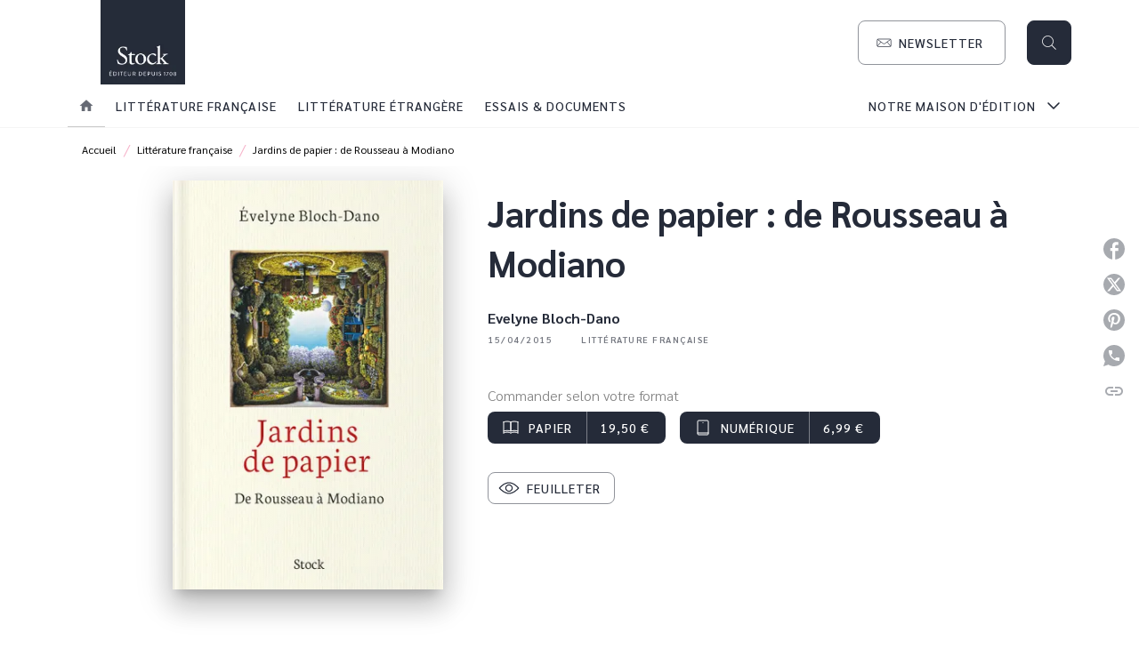

--- FILE ---
content_type: text/html
request_url: https://www.editions-stock.fr/livre/jardins-de-papier-de-rousseau-modiano-9782234075702/
body_size: 65805
content:
<!DOCTYPE html><html lang="fr"><head><meta charSet="utf-8"/><meta name="viewport" content="width=device-width"/><meta name="next-head-count" content="2"/><link data-react-helmet="true" rel="canonical" href="https://www.editions-stock.fr/livre/jardins-de-papier-de-rousseau-modiano-9782234075702/"/><link data-react-helmet="true" rel="preconnect" href="https://fonts.gstatic.com"/><link data-react-helmet="true" as="favicon" rel="shortcut icon" href="https://media.hachette.fr/8/2023-10/favicon.jpg"/><meta data-react-helmet="true" name="title" content="Jardins de papier : de Rousseau à Modiano (Grand format - Broché 2015), de Evelyne Bloch-Dano | Stock"/><meta data-react-helmet="true" name="description" content="Jardins de papier ou rêves de jardins ? Déjà exploratrice des légumes oubliés, Évelyne Bloch-Dano passe ici du potager au jardin dans la vie ou l’oeuv"/><meta data-react-helmet="true" name="tdm-reservation" content="1"/><meta data-react-helmet="true" property="og:type" content="website"/><meta data-react-helmet="true" property="og:url" content="https://www.editions-stock.fr/livre/jardins-de-papier-de-rousseau-modiano-9782234075702/"/><meta data-react-helmet="true" property="og:title" content="Jardins de papier : de Rousseau à Modiano (Grand format - Broché 2015), de Evelyne Bloch-Dano | Stock"/><meta data-react-helmet="true" property="og:description" content="Jardins de papier ou rêves de jardins ? Déjà exploratrice des légumes oubliés, Évelyne Bloch-Dano passe ici du potager au jardin dans la vie ou l’oeuv"/><meta data-react-helmet="true" property="og:image" content="https://media.hachette.fr/fit-in/500x500/imgArticle/STOCK/2015/9782234075702-X.jpg?source=web"/><meta data-react-helmet="true" property="twitter:card" content="summary_large_image"/><meta data-react-helmet="true" property="twitter:url" content="https://www.editions-stock.fr/livre/jardins-de-papier-de-rousseau-modiano-9782234075702/"/><meta data-react-helmet="true" property="twitter:title" content="Jardins de papier : de Rousseau à Modiano (Grand format - Broché 2015), de Evelyne Bloch-Dano | Stock"/><meta data-react-helmet="true" property="twitter:description" content="Jardins de papier ou rêves de jardins ? Déjà exploratrice des légumes oubliés, Évelyne Bloch-Dano passe ici du potager au jardin dans la vie ou l’oeuv"/><meta data-react-helmet="true" property="twitter:image" content="https://media.hachette.fr/fit-in/500x500/imgArticle/STOCK/2015/9782234075702-X.jpg?source=web"/><script data-react-helmet="true" type="application/ld+json">{"@context":"https://schema.org","@type":"Book","name":"Jardins de papier : de Rousseau à Modiano","author":{"@type":"Person","name":"Evelyne Bloch-Dano","url":"https://www.editions-stock.fr/auteur/evelyne-bloch-dano/"},"image":"https://media.hachette.fr/imgArticle/STOCK/2015/9782234075702-X.jpg?source=web","numberOfPages":256,"datePublished":"2015-04-15","offers":{"@type":"Offer","price":"19.50","pricecurrency":"EUR","url":"https://www.editions-stock.fr/livre/jardins-de-papier-de-rousseau-modiano-9782234075702/","itemCondition":"https://schema.org/NewCondition","availability":"https://schema.org/InStock"}}</script><title data-react-helmet="true">Jardins de papier : de Rousseau à Modiano (Grand format - Broché 2015), de Evelyne Bloch-Dano | Stock</title><link rel="preload" href="/_next/static/css/30bb7ba8624ffc69.css" as="style"/><link rel="stylesheet" href="/_next/static/css/30bb7ba8624ffc69.css" data-n-g=""/><noscript data-n-css=""></noscript><script defer="" nomodule="" src="/_next/static/chunks/polyfills-c67a75d1b6f99dc8.js"></script><script src="/_next/static/chunks/webpack-9765523b66355ddf.js" defer=""></script><script src="/_next/static/chunks/framework-91f7956f9c79db49.js" defer=""></script><script src="/_next/static/chunks/main-5f95ec88460df6da.js" defer=""></script><script src="/_next/static/chunks/pages/_app-527177a87d243005.js" defer=""></script><script src="/_next/static/chunks/5047-bbda3de55e25c97e.js" defer=""></script><script src="/_next/static/chunks/pages/%5B...id%5D-0c2c802db1ac62ed.js" defer=""></script><script src="/_next/static/build-prod-8-41681/_buildManifest.js" defer=""></script><script src="/_next/static/build-prod-8-41681/_ssgManifest.js" defer=""></script><style id="jss-server-side">.MuiSvgIcon-root {
  fill: currentColor;
  width: 1em;
  height: 1em;
  display: inline-block;
  font-size: 1.7142857142857142rem;
  transition: fill 200ms cubic-bezier(0.4, 0, 0.2, 1) 0ms;
  flex-shrink: 0;
  user-select: none;
}
.MuiSvgIcon-colorPrimary {
  color: #252B39;
}
.MuiSvgIcon-colorSecondary {
  color: #F6B2C9;
}
.MuiSvgIcon-colorAction {
  color: rgba(0, 0, 0, 0.54);
}
.MuiSvgIcon-colorError {
  color: #FF1840;
}
.MuiSvgIcon-colorDisabled {
  color: rgba(0, 0, 0, 0.4);
}
.MuiSvgIcon-fontSizeInherit {
  font-size: inherit;
}
.MuiSvgIcon-fontSizeSmall {
  font-size: 1.4285714285714284rem;
}
.MuiSvgIcon-fontSizeLarge {
  font-size: 2.5rem;
}
.MuiButtonBase-root {
  color: inherit;
  border: 0;
  cursor: pointer;
  margin: 0;
  display: inline-flex;
  outline: 0;
  padding: 0;
  position: relative;
  align-items: center;
  user-select: none;
  border-radius: 0;
  vertical-align: middle;
  -moz-appearance: none;
  justify-content: center;
  text-decoration: none;
  background-color: transparent;
  -webkit-appearance: none;
  -webkit-tap-highlight-color: transparent;
}
.MuiButtonBase-root::-moz-focus-inner {
  border-style: none;
}
.MuiButtonBase-root.Mui-disabled {
  cursor: default;
  pointer-events: none;
}
@media print {
  .MuiButtonBase-root {
    color-adjust: exact;
  }
}
  .MuiIconButton-root {
    flex: 0 0 auto;
    color: rgba(0, 0, 0, 0.54);
    padding: 12px;
    overflow: visible;
    font-size: 1.7142857142857142rem;
    text-align: center;
    transition: background-color 150ms cubic-bezier(0.4, 0, 0.2, 1) 0ms;
    border-radius: 50%;
  }
  .MuiIconButton-root:hover {
    background-color: rgba(0, 0, 0, 0);
  }
  .MuiIconButton-root.Mui-disabled {
    color: rgba(0, 0, 0, 0.4);
    background-color: transparent;
  }
@media (hover: none) {
  .MuiIconButton-root:hover {
    background-color: transparent;
  }
}
  .MuiIconButton-edgeStart {
    margin-left: -12px;
  }
  .MuiIconButton-sizeSmall.MuiIconButton-edgeStart {
    margin-left: -3px;
  }
  .MuiIconButton-edgeEnd {
    margin-right: -12px;
  }
  .MuiIconButton-sizeSmall.MuiIconButton-edgeEnd {
    margin-right: -3px;
  }
  .MuiIconButton-colorInherit {
    color: inherit;
  }
  .MuiIconButton-colorPrimary {
    color: #252B39;
  }
  .MuiIconButton-colorPrimary:hover {
    background-color: rgba(37, 43, 57, 0);
  }
@media (hover: none) {
  .MuiIconButton-colorPrimary:hover {
    background-color: transparent;
  }
}
  .MuiIconButton-colorSecondary {
    color: #F6B2C9;
  }
  .MuiIconButton-colorSecondary:hover {
    background-color: rgba(246, 178, 201, 0);
  }
@media (hover: none) {
  .MuiIconButton-colorSecondary:hover {
    background-color: transparent;
  }
}
  .MuiIconButton-sizeSmall {
    padding: 3px;
    font-size: 1.2857142857142856rem;
  }
  .MuiIconButton-label {
    width: 100%;
    display: flex;
    align-items: inherit;
    justify-content: inherit;
  }
  .MuiTypography-root {
    margin: 0;
  }
  .MuiTypography-body2 {
    font-size: 1rem;
    font-family: 'Sarabun', sans-serif;
    font-weight: 300;
    line-height: 1.25;
  }
  .MuiTypography-body1 {
    font-size: 1.0625rem;
    font-family: 'Sarabun', sans-serif;
    font-weight: 300;
    line-height: 1.55;
  }
@media (min-width:600px) {
  .MuiTypography-body1 {
    font-size: 1.129rem;
  }
}
@media (min-width:960px) {
  .MuiTypography-body1 {
    font-size: 1.129rem;
  }
}
@media (min-width:1176px) {
  .MuiTypography-body1 {
    font-size: 1.129rem;
  }
}
  .MuiTypography-caption {
    font-size: 0.75rem;
    font-family: 'Sarabun', sans-serif;
    font-weight: 400;
    line-height: 1.33;
  }
  .MuiTypography-button {
    font-size: 0.875rem;
    font-family: 'Sarabun', sans-serif;
    font-weight: 500;
    line-height: 1.143;
    letter-spacing: 1px;
    text-transform: uppercase;
  }
  .MuiTypography-h1 {
    font-size: 3rem;
    font-family: 'Sarabun', sans-serif;
    font-weight: 700;
    line-height: 1.2;
  }
@media (min-width:600px) {
  .MuiTypography-h1 {
    font-size: 3.9583rem;
  }
}
@media (min-width:960px) {
  .MuiTypography-h1 {
    font-size: 4.5833rem;
  }
}
@media (min-width:1176px) {
  .MuiTypography-h1 {
    font-size: 5rem;
  }
}
  .MuiTypography-h2 {
    font-size: 2.25rem;
    font-family: 'Sarabun', sans-serif;
    font-weight: 700;
    line-height: 1.07;
  }
@media (min-width:600px) {
  .MuiTypography-h2 {
    font-size: 2.8037rem;
  }
}
@media (min-width:960px) {
  .MuiTypography-h2 {
    font-size: 3.271rem;
  }
}
@media (min-width:1176px) {
  .MuiTypography-h2 {
    font-size: 3.5047rem;
  }
}
  .MuiTypography-h3 {
    font-size: 1.75rem;
    font-family: 'Sarabun', sans-serif;
    font-weight: 700;
    line-height: 1.4;
  }
@media (min-width:600px) {
  .MuiTypography-h3 {
    font-size: 2.1429rem;
  }
}
@media (min-width:960px) {
  .MuiTypography-h3 {
    font-size: 2.3214rem;
  }
}
@media (min-width:1176px) {
  .MuiTypography-h3 {
    font-size: 2.5rem;
  }
}
  .MuiTypography-h4 {
    font-size: 1.5rem;
    font-family: 'Sarabun', sans-serif;
    font-weight: 700;
    line-height: 1.25;
  }
@media (min-width:600px) {
  .MuiTypography-h4 {
    font-size: 1.8rem;
  }
}
@media (min-width:960px) {
  .MuiTypography-h4 {
    font-size: 2rem;
  }
}
@media (min-width:1176px) {
  .MuiTypography-h4 {
    font-size: 2rem;
  }
}
  .MuiTypography-h5 {
    font-size: 1.25rem;
    font-family: 'Sarabun', sans-serif;
    font-weight: 700;
    line-height: 1.33;
  }
@media (min-width:600px) {
  .MuiTypography-h5 {
    font-size: 1.3158rem;
  }
}
@media (min-width:960px) {
  .MuiTypography-h5 {
    font-size: 1.5038rem;
  }
}
@media (min-width:1176px) {
  .MuiTypography-h5 {
    font-size: 1.5038rem;
  }
}
  .MuiTypography-h6 {
    font-size: 1.125rem;
    font-family: 'Sarabun', sans-serif;
    font-weight: 700;
    line-height: 1.2;
  }
@media (min-width:600px) {
  .MuiTypography-h6 {
    font-size: 1.25rem;
  }
}
@media (min-width:960px) {
  .MuiTypography-h6 {
    font-size: 1.25rem;
  }
}
@media (min-width:1176px) {
  .MuiTypography-h6 {
    font-size: 1.25rem;
  }
}
  .MuiTypography-subtitle1 {
    font-size: 1rem;
    font-family: 'Sarabun', sans-serif;
    font-weight: 700;
    line-height: 1.5;
  }
  .MuiTypography-subtitle2 {
    font-size: 1.0625rem;
    font-family: 'Sarabun', sans-serif;
    font-weight: 700;
    line-height: 1.55;
  }
@media (min-width:600px) {
  .MuiTypography-subtitle2 {
    font-size: 1.129rem;
  }
}
@media (min-width:960px) {
  .MuiTypography-subtitle2 {
    font-size: 1.129rem;
  }
}
@media (min-width:1176px) {
  .MuiTypography-subtitle2 {
    font-size: 1.129rem;
  }
}
  .MuiTypography-overline {
    font-size: 0.625rem;
    font-family: 'Sarabun', sans-serif;
    font-weight: 600;
    line-height: 1.6;
    letter-spacing: 1.5px;
    text-transform: uppercase;
  }
  .MuiTypography-srOnly {
    width: 1px;
    height: 1px;
    overflow: hidden;
    position: absolute;
  }
  .MuiTypography-alignLeft {
    text-align: left;
  }
  .MuiTypography-alignCenter {
    text-align: center;
  }
  .MuiTypography-alignRight {
    text-align: right;
  }
  .MuiTypography-alignJustify {
    text-align: justify;
  }
  .MuiTypography-noWrap {
    overflow: hidden;
    white-space: nowrap;
    text-overflow: ellipsis;
  }
  .MuiTypography-gutterBottom {
    margin-bottom: 0.35em;
  }
  .MuiTypography-paragraph {
    margin-bottom: 16px;
  }
  .MuiTypography-colorInherit {
    color: inherit;
  }
  .MuiTypography-colorPrimary {
    color: #252B39;
  }
  .MuiTypography-colorSecondary {
    color: #F6B2C9;
  }
  .MuiTypography-colorTextPrimary {
    color: #000000;
  }
  .MuiTypography-colorTextSecondary {
    color: #828282;
  }
  .MuiTypography-colorError {
    color: #FF1840;
  }
  .MuiTypography-displayInline {
    display: inline;
  }
  .MuiTypography-displayBlock {
    display: block;
  }
  .MuiBreadcrumbs-root {
    color: #000000;
  }
  .MuiBreadcrumbs-ol {
    margin: 0;
    display: flex;
    padding: 0;
    flex-wrap: wrap;
    list-style: none;
    align-items: center;
  }
  .MuiBreadcrumbs-separator {
    color: #F6B2C9;
    display: flex;
    transform: translateY(3px);
    margin-left: 8px;
    user-select: none;
    margin-right: 8px;
    vertical-align: middle;
  }
  .MuiButton-root {
    color: #000000;
    padding: 6px 16px;
    font-size: 0.875rem;
    min-width: 64px;
    box-sizing: border-box;
    min-height: 36px;
    transition: background-color 250ms cubic-bezier(0.4, 0, 0.2, 1) 0ms,box-shadow 250ms cubic-bezier(0.4, 0, 0.2, 1) 0ms,border 250ms cubic-bezier(0.4, 0, 0.2, 1) 0ms;
    font-family: 'Sarabun', sans-serif;
    font-weight: 500;
    line-height: 1.143;
    padding-left: 18px;
    border-radius: 8px;
    padding-right: 18px;
    letter-spacing: 1px;
    text-transform: uppercase;
  }
  .MuiButton-root:hover {
    text-decoration: none;
    background-color: rgba(0, 0, 0, 0);
  }
  .MuiButton-root.Mui-disabled {
    color: rgba(0, 0, 0, 0.4);
  }
@media (hover: none) {
  .MuiButton-root:hover {
    background-color: transparent;
  }
}
  .MuiButton-root:hover.Mui-disabled {
    background-color: transparent;
  }
  .MuiButton-label {
    width: 100%;
    display: inherit;
    align-items: inherit;
    justify-content: inherit;
  }
  .MuiButton-text {
    color: #252B39;
    padding: 6px 8px;
  }
  .MuiButton-text:hover {
    color: #F6B2C9;
  }
  .MuiButton-textPrimary {
    color: #252B39;
  }
  .MuiButton-textPrimary:hover {
    background-color: rgba(37, 43, 57, 0);
  }
@media (hover: none) {
  .MuiButton-textPrimary:hover {
    background-color: transparent;
  }
}
  .MuiButton-textSecondary {
    color: #F6B2C9;
  }
  .MuiButton-textSecondary:hover {
    background-color: rgba(246, 178, 201, 0);
  }
@media (hover: none) {
  .MuiButton-textSecondary:hover {
    background-color: transparent;
  }
}
  .MuiButton-outlined {
    border: 1px solid rgba(0, 0, 0, 0.23);
    padding: 5px 15px;
    box-shadow: none;
    background-color: transparent;
  }
  .MuiButton-outlined.Mui-disabled {
    border: 1px solid rgba(0, 0, 0, 0.2);
  }
  .MuiButton-outlinedPrimary {
    color: #252B39;
    border: 1px solid rgba(37, 43, 57, 0.5);
  }
  .MuiButton-outlinedPrimary:hover {
    color: #F6B2C9;
    border: 1px solid #252B39;
    border-color: #F6B2C9;
    background-color: #fff;
  }
  .MuiButton-outlinedPrimary:focus {
    0: b;
    1: u;
    2: t;
    3: t;
    4: o;
    5: n;
    6: s;
    7: .;
    8: o;
    9: u;
    10: t;
    11: l;
    12: i;
    13: n;
    14: e;
    15: d;
    16: P;
    17: r;
    18: i;
    19: m;
    20: a;
    21: r;
    22: y;
    23: .;
    24: h;
    25: o;
    26: v;
    27: e;
    28: r;
  }
  .MuiButton-outlinedPrimary.Mui-disabled {
    color: rgba(255, 255, 255, 0.40);
    background-color: #252B39;
  }
@media (hover: none) {
  .MuiButton-outlinedPrimary:hover {
    background-color: transparent;
  }
}
  .MuiButton-outlinedSecondary {
    color: #F6B2C9;
    border: 1px solid rgba(246, 178, 201, 0.5);
  }
  .MuiButton-outlinedSecondary:hover {
    color: #F6B2C9;
    border: 1px solid #F6B2C9;
    box-shadow: 0px 2px 4px -1px rgba(0,0,0,0.2),0px 4px 5px 0px rgba(0,0,0,0.14),0px 1px 10px 0px rgba(0,0,0,0.12);
    border-color: #F6B2C9;
    background-color: #fff;
  }
  .MuiButton-outlinedSecondary.Mui-disabled {
    color: rgba(255, 255, 255, 0.40);
    border: 1px solid rgba(0, 0, 0, 0.4);
    background-color: #F6B2C9;
  }
  .MuiButton-outlinedSecondary:focus {
    0: b;
    1: u;
    2: t;
    3: t;
    4: o;
    5: n;
    6: s;
    7: .;
    8: o;
    9: u;
    10: t;
    11: l;
    12: i;
    13: n;
    14: e;
    15: d;
    16: S;
    17: e;
    18: c;
    19: o;
    20: n;
    21: d;
    22: a;
    23: r;
    24: y;
    25: .;
    26: h;
    27: o;
    28: v;
    29: e;
    30: r;
  }
@media (hover: none) {
  .MuiButton-outlinedSecondary:hover {
    background-color: transparent;
  }
}
  .MuiButton-contained {
    color: rgba(0, 0, 0, 0.87);
    box-shadow: none;
    background-color: #e0e0e0;
  }
  .MuiButton-contained:hover {
    box-shadow: 0px 2px 4px -1px rgba(0,0,0,0.2),0px 4px 5px 0px rgba(0,0,0,0.14),0px 1px 10px 0px rgba(0,0,0,0.12);
    background-color: #AAAAAA;
  }
  .MuiButton-contained.Mui-focusVisible {
    box-shadow: 0px 3px 5px -1px rgba(0,0,0,0.2),0px 6px 10px 0px rgba(0,0,0,0.14),0px 1px 18px 0px rgba(0,0,0,0.12);
  }
  .MuiButton-contained:active {
    box-shadow: 0px 5px 5px -3px rgba(0,0,0,0.2),0px 8px 10px 1px rgba(0,0,0,0.14),0px 3px 14px 2px rgba(0,0,0,0.12);
  }
  .MuiButton-contained.Mui-disabled {
    color: rgba(0, 0, 0, 0.4);
    box-shadow: none;
    background-color: rgba(0, 0, 0, 0.4);
  }
@media (hover: none) {
  .MuiButton-contained:hover {
    box-shadow: 0px 3px 1px -2px rgba(0,0,0,0.2),0px 2px 2px 0px rgba(0,0,0,0.14),0px 1px 5px 0px rgba(0,0,0,0.12);
    background-color: #e0e0e0;
  }
}
  .MuiButton-contained:hover.Mui-disabled {
    background-color: rgba(0, 0, 0, 0.2);
  }
  .MuiButton-containedPrimary {
    color: #fff;
    box-shadow: none;
    background-color: #252B39;
  }
  .MuiButton-containedPrimary:hover {
    color: #fff;
    background-color: #F6B2C9;
  }
  .MuiButton-containedPrimary.Mui-disabled {
    color: rgba(0, 0, 0, 0.40);
    background-color: #252B39;
  }
  .MuiButton-containedPrimary:focus {
    background-color: #252B39;
  }
  .MuiButton-containedPrimary .MuiTouchRipple-child {
    background-color: #252B39;
  }
  .MuiButton-containedPrimary  {
    -mui-touch-ripple-child: [object Object];
  }
@media (hover: none) {
  .MuiButton-containedPrimary:hover {
    background-color: #252B39;
  }
}
  .MuiButton-containedSecondary {
    color: #fff;
    box-shadow: none;
    background-color: #F6B2C9;
  }
  .MuiButton-containedSecondary:hover {
    color: #fff;
    background: linear-gradient(#F6B2C9, #F6B2C9);;
    box-shadow: 0px 2px 4px -1px rgba(0,0,0,0.2),0px 4px 5px 0px rgba(0,0,0,0.14),0px 1px 10px 0px rgba(0,0,0,0.12);
    background-color: #F6B2C9;
  }
  .MuiButton-containedSecondary.Mui-disabled {
    color: rgba(0, 0, 0, 0.40);
    background-color: #F6B2C9;
  }
  .MuiButton-containedSecondary:focus {
    color: #252b39;
    background-color: #F6B2C9;
  }
  .MuiButton-containedSecondary .MuiTouchRipple-child {
    background-color: #f5f5f5;
  }
  .MuiButton-containedSecondary  {
    -mui-touch-ripple-child: [object Object];
  }
@media (hover: none) {
  .MuiButton-containedSecondary:hover {
    background-color: #F6B2C9;
  }
}
  .MuiButton-disableElevation {
    box-shadow: none;
  }
  .MuiButton-disableElevation:hover {
    box-shadow: none;
  }
  .MuiButton-disableElevation.Mui-focusVisible {
    box-shadow: none;
  }
  .MuiButton-disableElevation:active {
    box-shadow: none;
  }
  .MuiButton-disableElevation.Mui-disabled {
    box-shadow: none;
  }
  .MuiButton-colorInherit {
    color: inherit;
    border-color: currentColor;
  }
  .MuiButton-textSizeSmall {
    padding: 4px 5px;
    font-size: 0.9285714285714285rem;
  }
  .MuiButton-textSizeLarge {
    padding: 8px 11px;
    font-size: 1.0714285714285714rem;
  }
  .MuiButton-outlinedSizeSmall {
    padding: 3px 9px;
    font-size: 0.9285714285714285rem;
  }
  .MuiButton-outlinedSizeLarge {
    padding: 7px 21px;
    font-size: 1.0714285714285714rem;
  }
  .MuiButton-containedSizeSmall {
    padding: 4px 10px;
    font-size: 0.9285714285714285rem;
  }
  .MuiButton-containedSizeLarge {
    padding: 8px 22px;
    font-size: 1.0714285714285714rem;
  }
  .MuiButton-fullWidth {
    width: 100%;
  }
  .MuiButton-startIcon {
    display: inherit;
    margin-left: -4px;
    margin-right: 8px;
  }
  .MuiButton-startIcon.MuiButton-iconSizeSmall {
    margin-left: -2px;
  }
  .MuiButton-endIcon {
    display: inherit;
    margin-left: 8px;
    margin-right: -4px;
  }
  .MuiButton-endIcon.MuiButton-iconSizeSmall {
    margin-right: -2px;
  }
  .MuiButton-iconSizeSmall > *:first-child {
    font-size: 18px;
  }
  .MuiButton-iconSizeMedium > *:first-child {
    font-size: 20px;
  }
  .MuiButton-iconSizeLarge > *:first-child {
    font-size: 22px;
  }
  .MuiChip-root {
    color: #252B39;
    border: none;
    cursor: default;
    height: 24px;
    display: inline-flex;
    outline: 0;
    padding: 0;
    font-size: 14px;
    box-sizing: border-box;
    transition: background-color 300ms cubic-bezier(0.4, 0, 0.2, 1) 0ms,box-shadow 300ms cubic-bezier(0.4, 0, 0.2, 1) 0ms;
    align-items: center;
    font-family: "Mukta", "Helvetica", "Arial", sans-serif;
    font-weight: 600;
    white-space: nowrap;
    border-radius: 4px;
    letter-spacing: 0.094rem;
    text-transform: uppercase;
    vertical-align: middle;
    justify-content: center;
    text-decoration: none;
    background-color: transparent;
  }
  .MuiChip-root.Mui-disabled {
    opacity: 0.5;
    pointer-events: none;
  }
  .MuiChip-root .MuiChip-avatar {
    color: #616161;
    width: 24px;
    height: 24px;
    font-size: 0.8571428571428571rem;
    margin-left: 5px;
    margin-right: -6px;
  }
  .MuiChip-root .MuiChip-avatarColorPrimary {
    color: #fff;
    background-color: #252B39;
  }
  .MuiChip-root .MuiChip-avatarColorSecondary {
    color: #fff;
    background-color: #F6B2C9;
  }
  .MuiChip-root .MuiChip-avatarSmall {
    width: 18px;
    height: 18px;
    font-size: 0.7142857142857142rem;
    margin-left: 4px;
    margin-right: -4px;
  }
  .MuiChip-sizeSmall {
    height: 18px;
    font-size: 0.625rem;
  }
  .MuiChip-colorPrimary {
    color: #fff;
    background-color: #252B39;
  }
  .MuiChip-colorSecondary {
    color: #fff;
    background-color: #F6B2C9;
  }
  .MuiChip-clickable {
    cursor: pointer;
    user-select: none;
    -webkit-tap-highlight-color: transparent;
  }
  .MuiChip-clickable:hover, .MuiChip-clickable:focus {
    color: #252B39;
    background-color: inherit;
  }
  .MuiChip-clickable:active {
    box-shadow: 0px 2px 1px -1px rgba(0,0,0,0.2),0px 1px 1px 0px rgba(0,0,0,0.14),0px 1px 3px 0px rgba(0,0,0,0.12);
  }
  .MuiChip-clickableColorPrimary:hover, .MuiChip-clickableColorPrimary:focus {
    background-color: rgb(54, 59, 72);
  }
  .MuiChip-clickableColorSecondary:hover, .MuiChip-clickableColorSecondary:focus {
    background-color: rgb(226, 163, 184);
  }
  .MuiChip-deletable:focus {
    background-color: rgb(206, 206, 206);
  }
  .MuiChip-deletableColorPrimary:focus {
    background-color: rgb(80, 85, 96);
  }
  .MuiChip-deletableColorSecondary:focus {
    background-color: rgb(196, 142, 160);
  }
  .MuiChip-outlined {
    border: 1px solid rgba(0, 0, 0, 0.23);
    background-color: transparent;
  }
  .MuiChip-clickable.MuiChip-outlined:hover, .MuiChip-clickable.MuiChip-outlined:focus, .MuiChip-deletable.MuiChip-outlined:focus {
    background-color: rgba(0, 0, 0, 0);
  }
  .MuiChip-outlined .MuiChip-avatar {
    margin-left: 4px;
  }
  .MuiChip-outlined .MuiChip-avatarSmall {
    margin-left: 2px;
  }
  .MuiChip-outlined .MuiChip-icon {
    margin-left: 4px;
  }
  .MuiChip-outlined .MuiChip-iconSmall {
    margin-left: 2px;
  }
  .MuiChip-outlined .MuiChip-deleteIcon {
    margin-right: 5px;
  }
  .MuiChip-outlined .MuiChip-deleteIconSmall {
    margin-right: 3px;
  }
  .MuiChip-outlinedPrimary {
    color: #252B39;
    border: 1px solid #252B39;
  }
  .MuiChip-clickable.MuiChip-outlinedPrimary:hover, .MuiChip-clickable.MuiChip-outlinedPrimary:focus, .MuiChip-deletable.MuiChip-outlinedPrimary:focus {
    background-color: rgba(37, 43, 57, 0);
  }
  .MuiChip-outlinedSecondary {
    color: #F6B2C9;
    border: 1px solid #F6B2C9;
  }
  .MuiChip-clickable.MuiChip-outlinedSecondary:hover, .MuiChip-clickable.MuiChip-outlinedSecondary:focus, .MuiChip-deletable.MuiChip-outlinedSecondary:focus {
    background-color: rgba(246, 178, 201, 0);
  }
  .MuiChip-icon {
    color: #616161;
    margin-left: 5px;
    margin-right: -6px;
  }
  .MuiChip-iconSmall {
    width: 18px;
    height: 18px;
    margin-left: 4px;
    margin-right: -4px;
  }
  .MuiChip-iconColorPrimary {
    color: inherit;
  }
  .MuiChip-iconColorSecondary {
    color: inherit;
  }
  .MuiChip-label {
    overflow: hidden;
    white-space: nowrap;
    padding-left: 6px;
    padding-right: 6px;
    text-overflow: ellipsis;
  }
  .MuiChip-labelSmall {
    padding-left: 8px;
    padding-right: 8px;
  }
  .MuiChip-deleteIcon {
    color: rgba(0, 0, 0, 0.26);
    width: 22px;
    cursor: pointer;
    height: 22px;
    margin: 0 5px 0 -6px;
    -webkit-tap-highlight-color: transparent;
  }
  .MuiChip-deleteIcon:hover {
    color: rgba(0, 0, 0, 0.4);
  }
  .MuiChip-deleteIconSmall {
    width: 16px;
    height: 16px;
    margin-left: -4px;
    margin-right: 4px;
  }
  .MuiChip-deleteIconColorPrimary {
    color: rgba(255, 255, 255, 0.7);
  }
  .MuiChip-deleteIconColorPrimary:hover, .MuiChip-deleteIconColorPrimary:active {
    color: #fff;
  }
  .MuiChip-deleteIconColorSecondary {
    color: rgba(255, 255, 255, 0.7);
  }
  .MuiChip-deleteIconColorSecondary:hover, .MuiChip-deleteIconColorSecondary:active {
    color: #fff;
  }
  .MuiChip-deleteIconOutlinedColorPrimary {
    color: rgba(37, 43, 57, 0.7);
  }
  .MuiChip-deleteIconOutlinedColorPrimary:hover, .MuiChip-deleteIconOutlinedColorPrimary:active {
    color: #252B39;
  }
  .MuiChip-deleteIconOutlinedColorSecondary {
    color: rgba(246, 178, 201, 0.7);
  }
  .MuiChip-deleteIconOutlinedColorSecondary:hover, .MuiChip-deleteIconOutlinedColorSecondary:active {
    color: #F6B2C9;
  }
  .MuiContainer-root {
    width: 100%;
    display: block;
    box-sizing: border-box;
    margin-left: auto;
    margin-right: auto;
    padding-left: 16px;
    padding-right: 16px;
  }
@media (min-width:600px) {
  .MuiContainer-root {
    padding-left: 24px;
    padding-right: 24px;
  }
}
  .MuiContainer-disableGutters {
    padding-left: 0;
    padding-right: 0;
  }
@media (min-width:600px) {
  .MuiContainer-fixed {
    max-width: 600px;
  }
}
@media (min-width:936px) {
  .MuiContainer-fixed {
    max-width: 936px;
  }
}
@media (min-width:960px) {
  .MuiContainer-fixed {
    max-width: 960px;
  }
}
@media (min-width:1176px) {
  .MuiContainer-fixed {
    max-width: 1176px;
  }
}
@media (min-width:1512px) {
  .MuiContainer-fixed {
    max-width: 1512px;
  }
}
@media (min-width:0px) {
  .MuiContainer-maxWidthXs {
    max-width: 444px;
  }
}
@media (min-width:600px) {
  .MuiContainer-maxWidthSm {
    max-width: 600px;
  }
}
@media (min-width:960px) {
  .MuiContainer-maxWidthMd {
    max-width: 960px;
  }
}
@media (min-width:1176px) {
  .MuiContainer-maxWidthLg {
    max-width: 1176px;
  }
}
@media (min-width:1512px) {
  .MuiContainer-maxWidthXl {
    max-width: 1512px;
  }
}
  html {
    box-sizing: border-box;
    -webkit-font-smoothing: antialiased;
    -moz-osx-font-smoothing: grayscale;
  }
  *, *::before, *::after {
    box-sizing: inherit;
  }
  strong, b {
    font-weight: 700;
  }
  body {
    color: #000000;
    margin: 0;
    font-size: 1rem;
    font-family: 'Sarabun', sans-serif;
    font-weight: 300;
    line-height: 1.25;
    background-color: #fff;
  }
@media print {
  body {
    background-color: #fff;
  }
}
  body::backdrop {
    background-color: #fff;
  }
  .MuiDrawer-docked {
    flex: 0 0 auto;
  }
  .MuiDrawer-paper {
    top: 0;
    flex: 1 0 auto;
    height: 100%;
    display: flex;
    outline: 0;
    z-index: 1200;
    position: fixed;
    overflow-y: auto;
    flex-direction: column;
    -webkit-overflow-scrolling: touch;
  }
  .MuiDrawer-paperAnchorLeft {
    left: 0;
    right: auto;
  }
  .MuiDrawer-paperAnchorRight {
    left: auto;
    right: 0;
  }
  .MuiDrawer-paperAnchorTop {
    top: 0;
    left: 0;
    right: 0;
    bottom: auto;
    height: auto;
    max-height: 100%;
  }
  .MuiDrawer-paperAnchorBottom {
    top: auto;
    left: 0;
    right: 0;
    bottom: 0;
    height: auto;
    max-height: 100%;
  }
  .MuiDrawer-paperAnchorDockedLeft {
    border-right: 1px solid #ABBEB6;
  }
  .MuiDrawer-paperAnchorDockedTop {
    border-bottom: 1px solid #ABBEB6;
  }
  .MuiDrawer-paperAnchorDockedRight {
    border-left: 1px solid #ABBEB6;
  }
  .MuiDrawer-paperAnchorDockedBottom {
    border-top: 1px solid #ABBEB6;
  }
@keyframes mui-auto-fill {}
@keyframes mui-auto-fill-cancel {}
  .MuiInputBase-root {
    color: #000000;
    cursor: text;
    display: inline-flex;
    position: relative;
    font-size: 1.0625rem;
    box-sizing: border-box;
    align-items: center;
    font-family: 'Sarabun', sans-serif;
    font-weight: 300;
    line-height: 1.1876em;
  }
@media (min-width:600px) {
  .MuiInputBase-root {
    font-size: 1.129rem;
  }
}
@media (min-width:960px) {
  .MuiInputBase-root {
    font-size: 1.129rem;
  }
}
@media (min-width:1176px) {
  .MuiInputBase-root {
    font-size: 1.129rem;
  }
}
  .MuiInputBase-root.Mui-disabled {
    color: rgba(0, 0, 0, 0.38);
    cursor: default;
  }
  .MuiInputBase-multiline {
    padding: 6px 0 7px;
  }
  .MuiInputBase-multiline.MuiInputBase-marginDense {
    padding-top: 3px;
  }
  .MuiInputBase-fullWidth {
    width: 100%;
  }
  .MuiInputBase-input {
    font: inherit;
    color: currentColor;
    width: 100%;
    border: 0;
    height: 1.1876em;
    margin: 0;
    display: block;
    padding: 6px 0 7px;
    min-width: 0;
    background: none;
    box-sizing: content-box;
    animation-name: mui-auto-fill-cancel;
    letter-spacing: inherit;
    animation-duration: 10ms;
    -webkit-tap-highlight-color: transparent;
  }
  .MuiInputBase-input::-webkit-input-placeholder {
    color: currentColor;
    opacity: 0.42;
    transition: opacity 200ms cubic-bezier(0.4, 0, 0.2, 1) 0ms;
  }
  .MuiInputBase-input::-moz-placeholder {
    color: currentColor;
    opacity: 0.42;
    transition: opacity 200ms cubic-bezier(0.4, 0, 0.2, 1) 0ms;
  }
  .MuiInputBase-input:-ms-input-placeholder {
    color: currentColor;
    opacity: 0.42;
    transition: opacity 200ms cubic-bezier(0.4, 0, 0.2, 1) 0ms;
  }
  .MuiInputBase-input::-ms-input-placeholder {
    color: currentColor;
    opacity: 0.42;
    transition: opacity 200ms cubic-bezier(0.4, 0, 0.2, 1) 0ms;
  }
  .MuiInputBase-input:focus {
    outline: 0;
  }
  .MuiInputBase-input:invalid {
    box-shadow: none;
  }
  .MuiInputBase-input::-webkit-search-decoration {
    -webkit-appearance: none;
  }
  .MuiInputBase-input.Mui-disabled {
    opacity: 1;
  }
  .MuiInputBase-input:-webkit-autofill {
    animation-name: mui-auto-fill;
    animation-duration: 5000s;
  }
  label[data-shrink=false] + .MuiInputBase-formControl .MuiInputBase-input::-webkit-input-placeholder {
    opacity: 0 !important;
  }
  label[data-shrink=false] + .MuiInputBase-formControl .MuiInputBase-input::-moz-placeholder {
    opacity: 0 !important;
  }
  label[data-shrink=false] + .MuiInputBase-formControl .MuiInputBase-input:-ms-input-placeholder {
    opacity: 0 !important;
  }
  label[data-shrink=false] + .MuiInputBase-formControl .MuiInputBase-input::-ms-input-placeholder {
    opacity: 0 !important;
  }
  label[data-shrink=false] + .MuiInputBase-formControl .MuiInputBase-input:focus::-webkit-input-placeholder {
    opacity: 0.42;
  }
  label[data-shrink=false] + .MuiInputBase-formControl .MuiInputBase-input:focus::-moz-placeholder {
    opacity: 0.42;
  }
  label[data-shrink=false] + .MuiInputBase-formControl .MuiInputBase-input:focus:-ms-input-placeholder {
    opacity: 0.42;
  }
  label[data-shrink=false] + .MuiInputBase-formControl .MuiInputBase-input:focus::-ms-input-placeholder {
    opacity: 0.42;
  }
  .MuiInputBase-inputMarginDense {
    padding-top: 3px;
  }
  .MuiInputBase-inputMultiline {
    height: auto;
    resize: none;
    padding: 0;
  }
  .MuiInputBase-inputTypeSearch {
    -moz-appearance: textfield;
    -webkit-appearance: textfield;
  }
  .MuiFormControl-root {
    border: 0;
    margin: 0;
    display: inline-flex;
    padding: 0;
    position: relative;
    min-width: 0;
    flex-direction: column;
    vertical-align: top;
  }
  .MuiFormControl-marginNormal {
    margin-top: 16px;
    margin-bottom: 8px;
  }
  .MuiFormControl-marginDense {
    margin-top: 8px;
    margin-bottom: 4px;
  }
  .MuiFormControl-fullWidth {
    width: 100%;
  }
  .MuiFormLabel-root {
    color: #828282;
    padding: 0;
    font-size: 1.0625rem;
    font-family: 'Sarabun', sans-serif;
    font-weight: 300;
    line-height: 1;
  }
@media (min-width:600px) {
  .MuiFormLabel-root {
    font-size: 1.129rem;
  }
}
@media (min-width:960px) {
  .MuiFormLabel-root {
    font-size: 1.129rem;
  }
}
@media (min-width:1176px) {
  .MuiFormLabel-root {
    font-size: 1.129rem;
  }
}
  .MuiFormLabel-root.Mui-focused {
    color: #252B39;
  }
  .MuiFormLabel-root.Mui-disabled {
    color: rgba(0, 0, 0, 0.38);
  }
  .MuiFormLabel-root.Mui-error {
    color: #FF1840;
  }
  .MuiFormLabel-colorSecondary.Mui-focused {
    color: #F6B2C9;
  }
  .MuiFormLabel-asterisk.Mui-error {
    color: #FF1840;
  }
  .MuiGrid-container {
    width: 100%;
    display: flex;
    flex-wrap: wrap;
    box-sizing: border-box;
  }
  .MuiGrid-item {
    margin: 0;
    box-sizing: border-box;
  }
  .MuiGrid-zeroMinWidth {
    min-width: 0;
  }
  .MuiGrid-direction-xs-column {
    flex-direction: column;
  }
  .MuiGrid-direction-xs-column-reverse {
    flex-direction: column-reverse;
  }
  .MuiGrid-direction-xs-row-reverse {
    flex-direction: row-reverse;
  }
  .MuiGrid-wrap-xs-nowrap {
    flex-wrap: nowrap;
  }
  .MuiGrid-wrap-xs-wrap-reverse {
    flex-wrap: wrap-reverse;
  }
  .MuiGrid-align-items-xs-center {
    align-items: center;
  }
  .MuiGrid-align-items-xs-flex-start {
    align-items: flex-start;
  }
  .MuiGrid-align-items-xs-flex-end {
    align-items: flex-end;
  }
  .MuiGrid-align-items-xs-baseline {
    align-items: baseline;
  }
  .MuiGrid-align-content-xs-center {
    align-content: center;
  }
  .MuiGrid-align-content-xs-flex-start {
    align-content: flex-start;
  }
  .MuiGrid-align-content-xs-flex-end {
    align-content: flex-end;
  }
  .MuiGrid-align-content-xs-space-between {
    align-content: space-between;
  }
  .MuiGrid-align-content-xs-space-around {
    align-content: space-around;
  }
  .MuiGrid-justify-content-xs-center {
    justify-content: center;
  }
  .MuiGrid-justify-content-xs-flex-end {
    justify-content: flex-end;
  }
  .MuiGrid-justify-content-xs-space-between {
    justify-content: space-between;
  }
  .MuiGrid-justify-content-xs-space-around {
    justify-content: space-around;
  }
  .MuiGrid-justify-content-xs-space-evenly {
    justify-content: space-evenly;
  }
  .MuiGrid-spacing-xs-1 {
    width: calc(100% + 8px);
    margin: -4px;
  }
  .MuiGrid-spacing-xs-1 > .MuiGrid-item {
    padding: 4px;
  }
  .MuiGrid-spacing-xs-2 {
    width: calc(100% + 16px);
    margin: -8px;
  }
  .MuiGrid-spacing-xs-2 > .MuiGrid-item {
    padding: 8px;
  }
  .MuiGrid-spacing-xs-3 {
    width: calc(100% + 24px);
    margin: -12px;
  }
  .MuiGrid-spacing-xs-3 > .MuiGrid-item {
    padding: 12px;
  }
  .MuiGrid-spacing-xs-4 {
    width: calc(100% + 32px);
    margin: -16px;
  }
  .MuiGrid-spacing-xs-4 > .MuiGrid-item {
    padding: 16px;
  }
  .MuiGrid-spacing-xs-5 {
    width: calc(100% + 40px);
    margin: -20px;
  }
  .MuiGrid-spacing-xs-5 > .MuiGrid-item {
    padding: 20px;
  }
  .MuiGrid-spacing-xs-6 {
    width: calc(100% + 48px);
    margin: -24px;
  }
  .MuiGrid-spacing-xs-6 > .MuiGrid-item {
    padding: 24px;
  }
  .MuiGrid-spacing-xs-7 {
    width: calc(100% + 56px);
    margin: -28px;
  }
  .MuiGrid-spacing-xs-7 > .MuiGrid-item {
    padding: 28px;
  }
  .MuiGrid-spacing-xs-8 {
    width: calc(100% + 64px);
    margin: -32px;
  }
  .MuiGrid-spacing-xs-8 > .MuiGrid-item {
    padding: 32px;
  }
  .MuiGrid-spacing-xs-9 {
    width: calc(100% + 72px);
    margin: -36px;
  }
  .MuiGrid-spacing-xs-9 > .MuiGrid-item {
    padding: 36px;
  }
  .MuiGrid-spacing-xs-10 {
    width: calc(100% + 80px);
    margin: -40px;
  }
  .MuiGrid-spacing-xs-10 > .MuiGrid-item {
    padding: 40px;
  }
  .MuiGrid-grid-xs-auto {
    flex-grow: 0;
    max-width: none;
    flex-basis: auto;
  }
  .MuiGrid-grid-xs-true {
    flex-grow: 1;
    max-width: 100%;
    flex-basis: 0;
  }
  .MuiGrid-grid-xs-1 {
    flex-grow: 0;
    max-width: 8.333333%;
    flex-basis: 8.333333%;
  }
  .MuiGrid-grid-xs-2 {
    flex-grow: 0;
    max-width: 16.666667%;
    flex-basis: 16.666667%;
  }
  .MuiGrid-grid-xs-3 {
    flex-grow: 0;
    max-width: 25%;
    flex-basis: 25%;
  }
  .MuiGrid-grid-xs-4 {
    flex-grow: 0;
    max-width: 33.333333%;
    flex-basis: 33.333333%;
  }
  .MuiGrid-grid-xs-5 {
    flex-grow: 0;
    max-width: 41.666667%;
    flex-basis: 41.666667%;
  }
  .MuiGrid-grid-xs-6 {
    flex-grow: 0;
    max-width: 50%;
    flex-basis: 50%;
  }
  .MuiGrid-grid-xs-7 {
    flex-grow: 0;
    max-width: 58.333333%;
    flex-basis: 58.333333%;
  }
  .MuiGrid-grid-xs-8 {
    flex-grow: 0;
    max-width: 66.666667%;
    flex-basis: 66.666667%;
  }
  .MuiGrid-grid-xs-9 {
    flex-grow: 0;
    max-width: 75%;
    flex-basis: 75%;
  }
  .MuiGrid-grid-xs-10 {
    flex-grow: 0;
    max-width: 83.333333%;
    flex-basis: 83.333333%;
  }
  .MuiGrid-grid-xs-11 {
    flex-grow: 0;
    max-width: 91.666667%;
    flex-basis: 91.666667%;
  }
  .MuiGrid-grid-xs-12 {
    flex-grow: 0;
    max-width: 100%;
    flex-basis: 100%;
  }
@media (min-width:600px) {
  .MuiGrid-grid-sm-auto {
    flex-grow: 0;
    max-width: none;
    flex-basis: auto;
  }
  .MuiGrid-grid-sm-true {
    flex-grow: 1;
    max-width: 100%;
    flex-basis: 0;
  }
  .MuiGrid-grid-sm-1 {
    flex-grow: 0;
    max-width: 8.333333%;
    flex-basis: 8.333333%;
  }
  .MuiGrid-grid-sm-2 {
    flex-grow: 0;
    max-width: 16.666667%;
    flex-basis: 16.666667%;
  }
  .MuiGrid-grid-sm-3 {
    flex-grow: 0;
    max-width: 25%;
    flex-basis: 25%;
  }
  .MuiGrid-grid-sm-4 {
    flex-grow: 0;
    max-width: 33.333333%;
    flex-basis: 33.333333%;
  }
  .MuiGrid-grid-sm-5 {
    flex-grow: 0;
    max-width: 41.666667%;
    flex-basis: 41.666667%;
  }
  .MuiGrid-grid-sm-6 {
    flex-grow: 0;
    max-width: 50%;
    flex-basis: 50%;
  }
  .MuiGrid-grid-sm-7 {
    flex-grow: 0;
    max-width: 58.333333%;
    flex-basis: 58.333333%;
  }
  .MuiGrid-grid-sm-8 {
    flex-grow: 0;
    max-width: 66.666667%;
    flex-basis: 66.666667%;
  }
  .MuiGrid-grid-sm-9 {
    flex-grow: 0;
    max-width: 75%;
    flex-basis: 75%;
  }
  .MuiGrid-grid-sm-10 {
    flex-grow: 0;
    max-width: 83.333333%;
    flex-basis: 83.333333%;
  }
  .MuiGrid-grid-sm-11 {
    flex-grow: 0;
    max-width: 91.666667%;
    flex-basis: 91.666667%;
  }
  .MuiGrid-grid-sm-12 {
    flex-grow: 0;
    max-width: 100%;
    flex-basis: 100%;
  }
}
@media (min-width:936px) {
  .MuiGrid-grid-form-auto {
    flex-grow: 0;
    max-width: none;
    flex-basis: auto;
  }
  .MuiGrid-grid-form-true {
    flex-grow: 1;
    max-width: 100%;
    flex-basis: 0;
  }
  .MuiGrid-grid-form-1 {
    flex-grow: 0;
    max-width: 8.333333%;
    flex-basis: 8.333333%;
  }
  .MuiGrid-grid-form-2 {
    flex-grow: 0;
    max-width: 16.666667%;
    flex-basis: 16.666667%;
  }
  .MuiGrid-grid-form-3 {
    flex-grow: 0;
    max-width: 25%;
    flex-basis: 25%;
  }
  .MuiGrid-grid-form-4 {
    flex-grow: 0;
    max-width: 33.333333%;
    flex-basis: 33.333333%;
  }
  .MuiGrid-grid-form-5 {
    flex-grow: 0;
    max-width: 41.666667%;
    flex-basis: 41.666667%;
  }
  .MuiGrid-grid-form-6 {
    flex-grow: 0;
    max-width: 50%;
    flex-basis: 50%;
  }
  .MuiGrid-grid-form-7 {
    flex-grow: 0;
    max-width: 58.333333%;
    flex-basis: 58.333333%;
  }
  .MuiGrid-grid-form-8 {
    flex-grow: 0;
    max-width: 66.666667%;
    flex-basis: 66.666667%;
  }
  .MuiGrid-grid-form-9 {
    flex-grow: 0;
    max-width: 75%;
    flex-basis: 75%;
  }
  .MuiGrid-grid-form-10 {
    flex-grow: 0;
    max-width: 83.333333%;
    flex-basis: 83.333333%;
  }
  .MuiGrid-grid-form-11 {
    flex-grow: 0;
    max-width: 91.666667%;
    flex-basis: 91.666667%;
  }
  .MuiGrid-grid-form-12 {
    flex-grow: 0;
    max-width: 100%;
    flex-basis: 100%;
  }
}
@media (min-width:960px) {
  .MuiGrid-grid-md-auto {
    flex-grow: 0;
    max-width: none;
    flex-basis: auto;
  }
  .MuiGrid-grid-md-true {
    flex-grow: 1;
    max-width: 100%;
    flex-basis: 0;
  }
  .MuiGrid-grid-md-1 {
    flex-grow: 0;
    max-width: 8.333333%;
    flex-basis: 8.333333%;
  }
  .MuiGrid-grid-md-2 {
    flex-grow: 0;
    max-width: 16.666667%;
    flex-basis: 16.666667%;
  }
  .MuiGrid-grid-md-3 {
    flex-grow: 0;
    max-width: 25%;
    flex-basis: 25%;
  }
  .MuiGrid-grid-md-4 {
    flex-grow: 0;
    max-width: 33.333333%;
    flex-basis: 33.333333%;
  }
  .MuiGrid-grid-md-5 {
    flex-grow: 0;
    max-width: 41.666667%;
    flex-basis: 41.666667%;
  }
  .MuiGrid-grid-md-6 {
    flex-grow: 0;
    max-width: 50%;
    flex-basis: 50%;
  }
  .MuiGrid-grid-md-7 {
    flex-grow: 0;
    max-width: 58.333333%;
    flex-basis: 58.333333%;
  }
  .MuiGrid-grid-md-8 {
    flex-grow: 0;
    max-width: 66.666667%;
    flex-basis: 66.666667%;
  }
  .MuiGrid-grid-md-9 {
    flex-grow: 0;
    max-width: 75%;
    flex-basis: 75%;
  }
  .MuiGrid-grid-md-10 {
    flex-grow: 0;
    max-width: 83.333333%;
    flex-basis: 83.333333%;
  }
  .MuiGrid-grid-md-11 {
    flex-grow: 0;
    max-width: 91.666667%;
    flex-basis: 91.666667%;
  }
  .MuiGrid-grid-md-12 {
    flex-grow: 0;
    max-width: 100%;
    flex-basis: 100%;
  }
}
@media (min-width:1176px) {
  .MuiGrid-grid-lg-auto {
    flex-grow: 0;
    max-width: none;
    flex-basis: auto;
  }
  .MuiGrid-grid-lg-true {
    flex-grow: 1;
    max-width: 100%;
    flex-basis: 0;
  }
  .MuiGrid-grid-lg-1 {
    flex-grow: 0;
    max-width: 8.333333%;
    flex-basis: 8.333333%;
  }
  .MuiGrid-grid-lg-2 {
    flex-grow: 0;
    max-width: 16.666667%;
    flex-basis: 16.666667%;
  }
  .MuiGrid-grid-lg-3 {
    flex-grow: 0;
    max-width: 25%;
    flex-basis: 25%;
  }
  .MuiGrid-grid-lg-4 {
    flex-grow: 0;
    max-width: 33.333333%;
    flex-basis: 33.333333%;
  }
  .MuiGrid-grid-lg-5 {
    flex-grow: 0;
    max-width: 41.666667%;
    flex-basis: 41.666667%;
  }
  .MuiGrid-grid-lg-6 {
    flex-grow: 0;
    max-width: 50%;
    flex-basis: 50%;
  }
  .MuiGrid-grid-lg-7 {
    flex-grow: 0;
    max-width: 58.333333%;
    flex-basis: 58.333333%;
  }
  .MuiGrid-grid-lg-8 {
    flex-grow: 0;
    max-width: 66.666667%;
    flex-basis: 66.666667%;
  }
  .MuiGrid-grid-lg-9 {
    flex-grow: 0;
    max-width: 75%;
    flex-basis: 75%;
  }
  .MuiGrid-grid-lg-10 {
    flex-grow: 0;
    max-width: 83.333333%;
    flex-basis: 83.333333%;
  }
  .MuiGrid-grid-lg-11 {
    flex-grow: 0;
    max-width: 91.666667%;
    flex-basis: 91.666667%;
  }
  .MuiGrid-grid-lg-12 {
    flex-grow: 0;
    max-width: 100%;
    flex-basis: 100%;
  }
}
@media (min-width:1512px) {
  .MuiGrid-grid-xl-auto {
    flex-grow: 0;
    max-width: none;
    flex-basis: auto;
  }
  .MuiGrid-grid-xl-true {
    flex-grow: 1;
    max-width: 100%;
    flex-basis: 0;
  }
  .MuiGrid-grid-xl-1 {
    flex-grow: 0;
    max-width: 8.333333%;
    flex-basis: 8.333333%;
  }
  .MuiGrid-grid-xl-2 {
    flex-grow: 0;
    max-width: 16.666667%;
    flex-basis: 16.666667%;
  }
  .MuiGrid-grid-xl-3 {
    flex-grow: 0;
    max-width: 25%;
    flex-basis: 25%;
  }
  .MuiGrid-grid-xl-4 {
    flex-grow: 0;
    max-width: 33.333333%;
    flex-basis: 33.333333%;
  }
  .MuiGrid-grid-xl-5 {
    flex-grow: 0;
    max-width: 41.666667%;
    flex-basis: 41.666667%;
  }
  .MuiGrid-grid-xl-6 {
    flex-grow: 0;
    max-width: 50%;
    flex-basis: 50%;
  }
  .MuiGrid-grid-xl-7 {
    flex-grow: 0;
    max-width: 58.333333%;
    flex-basis: 58.333333%;
  }
  .MuiGrid-grid-xl-8 {
    flex-grow: 0;
    max-width: 66.666667%;
    flex-basis: 66.666667%;
  }
  .MuiGrid-grid-xl-9 {
    flex-grow: 0;
    max-width: 75%;
    flex-basis: 75%;
  }
  .MuiGrid-grid-xl-10 {
    flex-grow: 0;
    max-width: 83.333333%;
    flex-basis: 83.333333%;
  }
  .MuiGrid-grid-xl-11 {
    flex-grow: 0;
    max-width: 91.666667%;
    flex-basis: 91.666667%;
  }
  .MuiGrid-grid-xl-12 {
    flex-grow: 0;
    max-width: 100%;
    flex-basis: 100%;
  }
}
  .MuiIcon-root {
    width: 1em;
    height: 1em;
    overflow: hidden;
    font-size: 1.7142857142857142rem;
    flex-shrink: 0;
    user-select: none;
  }
  .MuiIcon-colorPrimary {
    color: #252B39;
  }
  .MuiIcon-colorSecondary {
    color: #F6B2C9;
  }
  .MuiIcon-colorAction {
    color: rgba(0, 0, 0, 0.54);
  }
  .MuiIcon-colorError {
    color: #FF1840;
  }
  .MuiIcon-colorDisabled {
    color: rgba(0, 0, 0, 0.4);
  }
  .MuiIcon-fontSizeInherit {
    font-size: inherit;
  }
  .MuiIcon-fontSizeSmall {
    font-size: 1.4285714285714284rem;
  }
  .MuiIcon-fontSizeLarge {
    font-size: 2.571428571428571rem;
  }
  .MuiInputLabel-root {
    display: block;
    transform-origin: top left;
  }
  .MuiInputLabel-asterisk {
    color: #FF1840;
  }
  .MuiInputLabel-formControl {
    top: 0;
    left: 0;
    position: absolute;
    transform: translate(0, 24px) scale(1);
  }
  .MuiInputLabel-marginDense {
    transform: translate(0, 21px) scale(1);
  }
  .MuiInputLabel-shrink {
    transform: translate(0, 1.5px) scale(0.75);
    transform-origin: top left;
  }
  .MuiInputLabel-animated {
    transition: color 200ms cubic-bezier(0.0, 0, 0.2, 1) 0ms,transform 200ms cubic-bezier(0.0, 0, 0.2, 1) 0ms;
  }
  .MuiInputLabel-filled {
    z-index: 1;
    transform: translate(12px, 20px) scale(1);
    pointer-events: none;
  }
  .MuiInputLabel-filled.MuiInputLabel-marginDense {
    transform: translate(12px, 17px) scale(1);
  }
  .MuiInputLabel-filled.MuiInputLabel-shrink {
    transform: translate(12px, 10px) scale(0.75);
  }
  .MuiInputLabel-filled.MuiInputLabel-shrink.MuiInputLabel-marginDense {
    transform: translate(12px, 7px) scale(0.75);
  }
  .MuiInputLabel-outlined {
    z-index: 1;
    transform: translate(14px, 20px) scale(1);
    pointer-events: none;
  }
  .MuiInputLabel-outlined.MuiInputLabel-marginDense {
    transform: translate(14px, 12px) scale(1);
  }
  .MuiInputLabel-outlined.MuiInputLabel-shrink {
    transform: translate(14px, -6px) scale(0.75);
  }
  .MuiList-root {
    margin: 0;
    padding: 0;
    position: relative;
    list-style: none;
  }
  .MuiList-padding {
    padding-top: 8px;
    padding-bottom: 8px;
  }
  .MuiList-subheader {
    padding-top: 0;
  }
  .MuiListItem-root {
    width: 100%;
    display: flex;
    position: relative;
    box-sizing: border-box;
    text-align: left;
    align-items: center;
    padding-top: 8px;
    padding-bottom: 8px;
    justify-content: flex-start;
    text-decoration: none;
  }
  .MuiListItem-root.Mui-focusVisible {
    background-color: #F6B2C9;
  }
  .MuiListItem-root.Mui-selected, .MuiListItem-root.Mui-selected:hover {
    background-color: #F6B2C9;
  }
  .MuiListItem-root.Mui-disabled {
    opacity: 0.5;
  }
  .MuiListItem-container {
    position: relative;
  }
  .MuiListItem-dense {
    padding-top: 4px;
    padding-bottom: 4px;
  }
  .MuiListItem-alignItemsFlexStart {
    align-items: flex-start;
  }
  .MuiListItem-divider {
    border-bottom: 1px solid #ABBEB6;
    background-clip: padding-box;
  }
  .MuiListItem-gutters {
    padding-left: 16px;
    padding-right: 16px;
  }
  .MuiListItem-button {
    transition: background-color 150ms cubic-bezier(0.4, 0, 0.2, 1) 0ms;
  }
  .MuiListItem-button:hover {
    text-decoration: none;
    background-color: #FFF;
  }
@media (hover: none) {
  .MuiListItem-button:hover {
    background-color: transparent;
  }
}
  .MuiListItem-secondaryAction {
    padding-right: 48px;
  }
  .MuiListItemIcon-root {
    color: #252B39;
    display: inline-flex;
    min-width: 56px;
    flex-shrink: 0;
  }
  .MuiListItemIcon-alignItemsFlexStart {
    margin-top: 8px;
  }
  .jss5 {
    top: -5px;
    left: 0;
    right: 0;
    bottom: 0;
    margin: 0;
    padding: 0 8px;
    overflow: hidden;
    position: absolute;
    border-style: solid;
    border-width: 1px;
    border-radius: inherit;
    pointer-events: none;
  }
  .jss6 {
    padding: 0;
    text-align: left;
    transition: width 150ms cubic-bezier(0.0, 0, 0.2, 1) 0ms;
    line-height: 11px;
  }
  .jss7 {
    width: auto;
    height: 11px;
    display: block;
    padding: 0;
    font-size: 0.75em;
    max-width: 0.01px;
    text-align: left;
    transition: max-width 50ms cubic-bezier(0.0, 0, 0.2, 1) 0ms;
    visibility: hidden;
  }
  .jss7 > span {
    display: inline-block;
    padding-left: 5px;
    padding-right: 5px;
  }
  .jss8 {
    max-width: 1000px;
    transition: max-width 100ms cubic-bezier(0.0, 0, 0.2, 1) 50ms;
  }
  .MuiOutlinedInput-root {
    position: relative;
    border-radius: 8px;
  }
  .MuiOutlinedInput-root:hover .MuiOutlinedInput-notchedOutline {
    border-color: #000000;
  }
@media (hover: none) {
  .MuiOutlinedInput-root:hover .MuiOutlinedInput-notchedOutline {
    border-color: rgba(0, 0, 0, 0.23);
  }
}
  .MuiOutlinedInput-root.Mui-focused .MuiOutlinedInput-notchedOutline {
    border-color: #252B39;
    border-width: 2px;
  }
  .MuiOutlinedInput-root.Mui-error .MuiOutlinedInput-notchedOutline {
    border-color: #FF1840;
  }
  .MuiOutlinedInput-root.Mui-disabled .MuiOutlinedInput-notchedOutline {
    border-color: rgba(0, 0, 0, 0.4);
  }
  .MuiOutlinedInput-colorSecondary.Mui-focused .MuiOutlinedInput-notchedOutline {
    border-color: #F6B2C9;
  }
  .MuiOutlinedInput-adornedStart {
    padding-left: 14px;
  }
  .MuiOutlinedInput-adornedEnd {
    padding-right: 14px;
  }
  .MuiOutlinedInput-multiline {
    padding: 18.5px 14px;
  }
  .MuiOutlinedInput-multiline.MuiOutlinedInput-marginDense {
    padding-top: 10.5px;
    padding-bottom: 10.5px;
  }
  .MuiOutlinedInput-notchedOutline {
    border-color: #252b39;
  }
  .MuiOutlinedInput-input {
    padding: 18.5px 14px;
  }
  .MuiOutlinedInput-input:-webkit-autofill {
    border-radius: inherit;
  }
  .MuiOutlinedInput-inputMarginDense {
    padding-top: 10.5px;
    padding-bottom: 10.5px;
  }
  .MuiOutlinedInput-inputMultiline {
    padding: 0;
  }
  .MuiOutlinedInput-inputAdornedStart {
    padding-left: 0;
  }
  .MuiOutlinedInput-inputAdornedEnd {
    padding-right: 0;
  }
  .MuiSnackbar-root {
    left: 8px;
    right: 8px;
    display: flex;
    z-index: 1400;
    position: fixed;
    align-items: center;
    justify-content: center;
  }
  .MuiSnackbar-anchorOriginTopCenter {
    top: 8px;
  }
@media (min-width:600px) {
  .MuiSnackbar-anchorOriginTopCenter {
    top: 24px;
    left: 50%;
    right: auto;
    transform: translateX(-50%);
  }
}
  .MuiSnackbar-anchorOriginBottomCenter {
    bottom: 8px;
  }
@media (min-width:600px) {
  .MuiSnackbar-anchorOriginBottomCenter {
    left: 50%;
    right: auto;
    bottom: 24px;
    transform: translateX(-50%);
  }
}
  .MuiSnackbar-anchorOriginTopRight {
    top: 8px;
    justify-content: flex-end;
  }
@media (min-width:600px) {
  .MuiSnackbar-anchorOriginTopRight {
    top: 24px;
    left: auto;
    right: 24px;
  }
}
  .MuiSnackbar-anchorOriginBottomRight {
    bottom: 8px;
    justify-content: flex-end;
  }
@media (min-width:600px) {
  .MuiSnackbar-anchorOriginBottomRight {
    left: auto;
    right: 24px;
    bottom: 24px;
  }
}
  .MuiSnackbar-anchorOriginTopLeft {
    top: 8px;
    justify-content: flex-start;
  }
@media (min-width:600px) {
  .MuiSnackbar-anchorOriginTopLeft {
    top: 24px;
    left: 24px;
    right: auto;
  }
}
  .MuiSnackbar-anchorOriginBottomLeft {
    bottom: 8px;
    justify-content: flex-start;
  }
@media (min-width:600px) {
  .MuiSnackbar-anchorOriginBottomLeft {
    left: 24px;
    right: auto;
    bottom: 24px;
  }
}
  .MuiTab-root {
    padding: 6px 12px;
    overflow: hidden;
    position: relative;
    font-size: 0.875rem;
    max-width: 264px;
    min-width: 0;
    box-sizing: border-box;
    min-height: 48px;
    text-align: center;
    flex-shrink: 0;
    font-family: 'Sarabun', sans-serif;
    font-weight: 500;
    line-height: 1.143;
    padding-top: 0;
    white-space: normal;
    letter-spacing: 1px;
    padding-bottom: 0;
    text-transform: uppercase;
  }
@media (min-width:600px) {
  .MuiTab-root {
    min-width: 160px;
  }
}
  .MuiTab-root:before {
    width: 100%;
    bottom: 0;
    height: 1px;
    content: "";
    display: block;
    position: absolute;
    background-color: rgba(0, 0, 0, 0.3);
  }
@media (min-width:0px) {
  .MuiTab-root {
    min-width: 0;
  }
}
  .MuiTab-labelIcon {
    min-height: 72px;
    padding-top: 9px;
  }
  .MuiTab-labelIcon .MuiTab-wrapper > *:first-child {
    margin-bottom: 6px;
  }
  .MuiTab-textColorInherit {
    color: inherit;
    opacity: 0.7;
  }
  .MuiTab-textColorInherit.Mui-selected {
    opacity: 1;
  }
  .MuiTab-textColorInherit.Mui-disabled {
    opacity: 0.5;
  }
  .MuiTab-textColorPrimary {
    color: #828282;
  }
  .MuiTab-textColorPrimary.Mui-selected {
    color: #252B39;
  }
  .MuiTab-textColorPrimary.Mui-disabled {
    color: rgba(0, 0, 0, 0.38);
  }
  .MuiTab-textColorSecondary {
    color: #828282;
  }
  .MuiTab-textColorSecondary.Mui-selected {
    color: #F6B2C9;
  }
  .MuiTab-textColorSecondary.Mui-disabled {
    color: rgba(0, 0, 0, 0.38);
  }
  .MuiTab-fullWidth {
    flex-grow: 1;
    max-width: none;
    flex-basis: 0;
    flex-shrink: 1;
  }
  .MuiTab-wrapped {
    font-size: 0.8571428571428571rem;
    line-height: 1.5;
  }
  .MuiTab-wrapper {
    width: 100%;
    display: inline-flex;
    align-items: center;
    flex-direction: column;
    justify-content: center;
  }
  .jss1 {
    width: 100%;
    bottom: 0;
    height: 2px;
    position: absolute;
    transition: all 300ms cubic-bezier(0.4, 0, 0.2, 1) 0ms;
  }
  .jss2 {
    background-color: #252B39;
  }
  .jss3 {
    background-color: #F6B2C9;
  }
  .jss4 {
    right: 0;
    width: 2px;
    height: 100%;
  }
  .MuiTabs-root {
    display: flex;
    overflow: hidden;
    position: relative;
    min-height: 48px;
    -webkit-overflow-scrolling: touch;
  }
  .MuiTabs-root:before {
    width: 100%;
    bottom: 0;
    height: 1px;
    content: "";
    display: block;
    position: absolute;
    background-color: rgba(0, 0, 0, 0.16);
  }
  .MuiTabs-vertical {
    flex-direction: column;
  }
  .MuiTabs-flexContainer {
    display: flex;
  }
  .MuiTabs-flexContainerVertical {
    flex-direction: column;
  }
  .MuiTabs-centered {
    justify-content: center;
  }
  .MuiTabs-scroller {
    flex: 1 1 auto;
    display: inline-block;
    position: relative;
    white-space: nowrap;
  }
  .MuiTabs-fixed {
    width: 100%;
    overflow-x: hidden;
  }
  .MuiTabs-scrollable {
    overflow-x: scroll;
    scrollbar-width: none;
  }
  .MuiTabs-scrollable::-webkit-scrollbar {
    display: none;
  }
@media (max-width:599.95px) {
  .MuiTabs-scrollButtonsDesktop {
    display: none;
  }
}
  .MuiTabs-indicator {
    margin-bottom: 0;
  }
</style><style data-styled="" data-styled-version="5.3.5">.bZtGPQ.bZtGPQ removed false startIcon{"startIcon":false, "endIcon":false;}/*!sc*/
.bZtGPQ.bZtGPQ removed false endIcon{"startIcon":false, "endIcon":false;}/*!sc*/
.grmuZZ.grmuZZ{border-radius:8px;background-color:transparent;}/*!sc*/
.grmuZZ.grmuZZ removed false startIcon{"startIcon":false, "endIcon":false, "borderRadius":"8px", "backgroundColor":"transparent";}/*!sc*/
.grmuZZ.grmuZZ removed false endIcon{"startIcon":false, "endIcon":false, "borderRadius":"8px", "backgroundColor":"transparent";}/*!sc*/
data-styled.g1[id="sc-3e127f1c-0"]{content:"bZtGPQ,grmuZZ,"}/*!sc*/
.gKhEeW{display:-webkit-box;display:-webkit-flex;display:-ms-flexbox;display:flex;width:-webkit-fit-content;width:-moz-fit-content;width:fit-content;margin-bottom:16px;}/*!sc*/
.gKhEeW.no-text{min-width:unset;height:40px;width:40px;padding:0px;}/*!sc*/
.gKhEeW.no-text .MuiButton-label{width:18px;-webkit-align-items:unset;-webkit-box-align:unset;-ms-flex-align:unset;align-items:unset;-webkit-box-pack:unset;-webkit-justify-content:unset;-ms-flex-pack:unset;justify-content:unset;}/*!sc*/
.gKhEeW.no-text .MuiButton-endIcon.MuiButton-iconSizeMedium{margin-left:0px;}/*!sc*/
data-styled.g3[id="sc-ebddfe40-0"]{content:"gKhEeW,"}/*!sc*/
.jJIav.jJIav{border-radius:8px;background-color:#252B39;box-shadow:none;display:-webkit-box;display:-webkit-flex;display:-ms-flexbox;display:flex;-webkit-flex-direction:column;-ms-flex-direction:column;flex-direction:column;width:100%;-webkit-align-items:center;-webkit-box-align:center;-ms-flex-align:center;align-items:center;min-height:88px;padding-top:16px;padding-bottom:16px;padding-left:16px;padding-right:16px;}/*!sc*/
@media (min-width:600px){.jJIav.jJIav{-webkit-flex-direction:row;-ms-flex-direction:row;flex-direction:row;padding-top:16px;padding-bottom:16px;padding-left:32px;padding-right:32px;}}/*!sc*/
.jJIav .Infos{display:-webkit-box;display:-webkit-flex;display:-ms-flexbox;display:flex;width:100%;-webkit-align-items:center;-webkit-box-align:center;-ms-flex-align:center;align-items:center;margin-bottom:16px;}/*!sc*/
.jJIav .InfosIcon{margin-right:16px;}/*!sc*/
@media (min-width:600px){.jJIav .Infos{margin-bottom:0;width:50%;}}/*!sc*/
.jJIav .Form{width:100%;}/*!sc*/
@media (min-width:600px){.jJIav .Form{width:50%;}}/*!sc*/
.jJIav .FieldWrapper{position:relative;color:#fff;}/*!sc*/
@media (min-width:600px){.jJIav .FieldWrapper{padding-left:32px;min-width:250px;}}/*!sc*/
.jJIav .FieldWrapper .MuiFormLabel-root{color:#fff;}/*!sc*/
.jJIav .FieldWrapper .MuiInputBase-root{padding-right:50px;color:#fff;}/*!sc*/
.jJIav .FieldWrapper .MuiOutlinedInput-notchedOutline{border-color:#fff !important;}/*!sc*/
.jJIav .FieldWrapper .MuiFormHelperText-root{position:absolute;bottom:0;}/*!sc*/
.jJIav .FieldWrapper .MuiFormHelperText-root.Mui-error{color:#fff;opacity:0.5;}/*!sc*/
.jJIav .FieldWrapper .MuiFormLabel-asterisk.MuiInputLabel-asterisk{display:none;}/*!sc*/
.jJIav .FieldWrapper .MuiInputLabel-formControl{color:#fff;font-size:0.875rem;font-weight:500;font-family:'Sarabun',sans-serif;}/*!sc*/
.jJIav .FieldWrapper .MuiOutlinedInput-root.Mui-error .MuiOutlinedInput-notchedOutline{border-color:#fff;}/*!sc*/
.jJIav .Submit{position:absolute;top:50%;right:0;-webkit-transform:translateY(-50%);-ms-transform:translateY(-50%);transform:translateY(-50%);color:#fff;}/*!sc*/
.jJIav .Legal strong,.jJIav .Legal b,.jJIav .Legal em{color:#fff;}/*!sc*/
.jJIav .Legal b{font-weight:bold;}/*!sc*/
.jJIav .Legal a{-webkit-text-decoration:underline;text-decoration:underline;color:#fff;}/*!sc*/
.jJIav .Legal a:hover{color:#F6B2C9;}/*!sc*/
data-styled.g22[id="sc-2eb40111-0"]{content:"jJIav,"}/*!sc*/
.qTHPG .NetworkButton{-webkit-transition:color ease-in-out 0.25s;transition:color ease-in-out 0.25s;width:34px;height:34px;color:#252B39;}/*!sc*/
removed [object Object] .sc-5cc81ac6-0 .NetworkButton:hover "width":"34px",removed [object Object] .qTHPG .NetworkButton:hover "height":"34px",removed [object Object] .qTHPG .NetworkButton:hover "color":"#252B39",removed [object Object] .qTHPG .NetworkButton:hover "&:hover":{"color":"#F6B2C9";}/*!sc*/
.qTHPG .NetworkButton:hover{color:#F6B2C9;}/*!sc*/
data-styled.g23[id="sc-5cc81ac6-0"]{content:"qTHPG,"}/*!sc*/
.TRsch.TRsch{margin-bottom:16px;}/*!sc*/
.TRsch.TRsch .ColumnEntry{border-bottom-width:1px;border-bottom-style:solid;border-bottom-color:#FFFFFF;}/*!sc*/
.TRsch.TRsch .ColumnEntryTextFull{-webkit-flex:1;-ms-flex:1;flex:1;}/*!sc*/
.TRsch.TRsch .ColumnEntry:hover{border-bottom-color:#252B39;}/*!sc*/
.TRsch.TRsch .ColumnEntry:hover .ColumnEntryText{color:#F6B2C9;}/*!sc*/
.TRsch.TRsch .ColumnEntry.Mui-focusVisible{border-bottom-color:#252B39;}/*!sc*/
.TRsch.TRsch .ColumnEntry.Mui-focusVisible .ColumnEntryText{color:#252B39;}/*!sc*/
.TRsch.TRsch .ColumnEntry.Mui-focusVisible:hover{border-bottom-color:#252B39;}/*!sc*/
.TRsch.TRsch .ColumnEntry.Mui-focusVisible:hover .ColumnEntryText{color:#F6B2C9;}/*!sc*/
.TRsch.TRsch .ColumnEntry .MuiListItemIcon-root{min-width:28px;-webkit-align-self:flex-start;-ms-flex-item-align:start;align-self:flex-start;}/*!sc*/
.TRsch.TRsch .ColumnProduct{display:-webkit-box;display:-webkit-flex;display:-ms-flexbox;display:flex;-webkit-box-pack:center;-webkit-justify-content:center;-ms-flex-pack:center;justify-content:center;width:100%;}/*!sc*/
.TRsch.TRsch .StretchedLink::after{position:absolute;top:0;right:0;bottom:0;left:0;z-index:1;content:'';}/*!sc*/
.deWAln.deWAln{margin-bottom:16px;}/*!sc*/
.deWAln.deWAln .ColumnEntry{background-color:transparent;border-bottom:1px solid transparent;}/*!sc*/
.deWAln.deWAln .ColumnEntryTextFull{-webkit-flex:1;-ms-flex:1;flex:1;}/*!sc*/
.deWAln.deWAln .ColumnEntry:hover{border-bottom-color:#252B39;}/*!sc*/
.deWAln.deWAln .ColumnEntry:hover .ColumnEntryText{color:#F6B2C9;}/*!sc*/
.deWAln.deWAln .ColumnEntry.Mui-focusVisible{border-bottom-color:#252B39;}/*!sc*/
.deWAln.deWAln .ColumnEntry.Mui-focusVisible .ColumnEntryText{color:#fff;}/*!sc*/
.deWAln.deWAln .ColumnEntry.Mui-focusVisible:hover{border-bottom-color:#252B39;}/*!sc*/
.deWAln.deWAln .ColumnEntry.Mui-focusVisible:hover .ColumnEntryText{color:#F6B2C9;}/*!sc*/
.deWAln.deWAln .ColumnEntry .MuiListItemIcon-root{min-width:28px;-webkit-align-self:flex-start;-ms-flex-item-align:start;align-self:flex-start;}/*!sc*/
.deWAln.deWAln .ColumnProduct{display:-webkit-box;display:-webkit-flex;display:-ms-flexbox;display:flex;-webkit-box-pack:center;-webkit-justify-content:center;-ms-flex-pack:center;justify-content:center;width:100%;}/*!sc*/
.deWAln.deWAln .StretchedLink::after{position:absolute;top:0;right:0;bottom:0;left:0;z-index:1;content:'';}/*!sc*/
data-styled.g24[id="sc-dec56e81-0"]{content:"TRsch,deWAln,"}/*!sc*/
.kLrQcK.kLrQcK{display:block;padding-bottom:16px;}/*!sc*/
data-styled.g25[id="sc-dec56e81-1"]{content:"kLrQcK,"}/*!sc*/
.hrCZNL em{display:inline;font-style:italic !important;}/*!sc*/
.hrCZNL p{margin-bottom:32px;}/*!sc*/
.hrCZNL p:last-child{margin-bottom:0px;}/*!sc*/
.hrCZNL a{color:#252B39 !important;}/*!sc*/
.hrCZNL strong{font-weight:600 !important;color:#252B39 !important;}/*!sc*/
.hrCZNL .text-align-right{text-align:right;}/*!sc*/
.hrCZNL .text-align-center{text-align:center;}/*!sc*/
.hrCZNL .text-align-justify{text-align:justify;}/*!sc*/
data-styled.g26[id="sc-b3d7e44f-0"]{content:"hrCZNL,"}/*!sc*/
.eIVmqV .ButtonWrapper{display:block;}/*!sc*/
.eIVmqV .ButtonWrapper .MuiButton-fullWidth .MuiButton-label{-webkit-box-pack:justify;-webkit-justify-content:space-between;-ms-flex-pack:justify;justify-content:space-between;}/*!sc*/
.eIVmqV .Popper{z-index:10;position:relative;}/*!sc*/
.eIVmqV .MuiButton-endIcon{padding-left:16px;}/*!sc*/
.eIVmqV .MuiButton-endIcon .MuiIcon-root{-webkit-transition:all ease 0.2s;transition:all ease 0.2s;}/*!sc*/
.eIVmqV .MuiButton-endIcon:before{content:'';display:block;position:absolute;width:1px;height:100%;top:0;background-color:currentColor;opacity:0.4;-webkit-transform:translateX(-8px);-ms-transform:translateX(-8px);transform:translateX(-8px);}/*!sc*/
.eIVmqV.eIVmqV.is-active .MuiButton-endIcon .MuiIcon-root{-webkit-transform:rotate(180deg);-ms-transform:rotate(180deg);transform:rotate(180deg);}/*!sc*/
data-styled.g28[id="sc-76c0b84d-0"]{content:"eIVmqV,"}/*!sc*/
.ecQiiT{position:relative;}/*!sc*/
.ecQiiT .FirstLabel.is-not-alone{padding-right:16px;}/*!sc*/
.ecQiiT .DisplayPromo{margin-left:16px;-webkit-text-decoration:line-through;text-decoration:line-through;font-weight:normal;font-size:12px;}/*!sc*/
.ecQiiT .SecondLabel{display:inline-block;padding-left:16px;}/*!sc*/
.ecQiiT .SecondLabel:before{-webkit-backface-visibility:hidden;backface-visibility:hidden;border-left:1px solid currentColor;content:'';height:100%;position:absolute;opacity:0.4;top:0;-webkit-transform:translateX(-16px);-ms-transform:translateX(-16px);transform:translateX(-16px);width:0;}/*!sc*/
.ecQiiT .clickable{cursor:pointer;}/*!sc*/
.ecQiiT .clickable:hover{opacity:0.8;}/*!sc*/
data-styled.g30[id="sc-f206f5d5-0"]{content:"ecQiiT,"}/*!sc*/
.iMyBza.iMyBza .TabsPanel{margin-top:24px;}/*!sc*/
.iMyBza.iMyBza .MuiTabs-indicator{background-color:#252B39;height:2px;}/*!sc*/
.iMyBza.iMyBza button.MuiTab-root{text-transform:uppercase;color:#252b39;}/*!sc*/
.iMyBza.iMyBza button.MuiTab-root:hover{color:#252b39;}/*!sc*/
.iMyBza.iMyBza button.MuiTab-root:hover:before{background-color:#252B39;}/*!sc*/
.iMyBza.iMyBza .TabsPanel .MuiTabs-root:before{background-color:unset;}/*!sc*/
.iMyBza.iMyBza .TabsPanel .MuiTabs-root button:before{background-color:unset;}/*!sc*/
.iMyBza.iMyBza .TabsPanel .MuiTabs-root .MuiTabs-flexContainer{-webkit-box-pack:end;-webkit-justify-content:flex-end;-ms-flex-pack:end;justify-content:flex-end;}/*!sc*/
data-styled.g32[id="sc-3b6952fd-0"]{content:"iMyBza,"}/*!sc*/
.dYZfEs{cursor:pointer;color:inherit;-webkit-text-decoration:inherit;text-decoration:inherit;-webkit-transition:color cubic-bezier(0.4,0,0.2,1) 200ms;transition:color cubic-bezier(0.4,0,0.2,1) 200ms;}/*!sc*/
data-styled.g33[id="sc-25262758-0"]{content:"dYZfEs,"}/*!sc*/
.jlycvq.jlycvq{border-radius:2px;font-family:Sarabun,sans-serif;font-size:0.625rem;-webkit-letter-spacing:1.5px;-moz-letter-spacing:1.5px;-ms-letter-spacing:1.5px;letter-spacing:1.5px;text-transform:uppercase;}/*!sc*/
.jlycvq.jlycvq removed 600 fontWeight{"borderRadius":"2px", "fontFamily":"'Sarabun', sans-serif", "fontWeight":600, "fontSize":"0.625rem", "lineHeight":1.6, "letterSpacing":"1.5px", "textTransform":"uppercase";}/*!sc*/
.jlycvq.jlycvq removed 1.6 lineHeight{"borderRadius":"2px", "fontFamily":"'Sarabun', sans-serif", "fontWeight":600, "fontSize":"0.625rem", "lineHeight":1.6, "letterSpacing":"1.5px", "textTransform":"uppercase";}/*!sc*/
.bPFGby.bPFGby{border-radius:2px;font-family:Sarabun,sans-serif;font-size:0.625rem;-webkit-letter-spacing:1.5px;-moz-letter-spacing:1.5px;-ms-letter-spacing:1.5px;letter-spacing:1.5px;text-transform:uppercase;background-color:#fff;color:#252B39;}/*!sc*/
.bPFGby.bPFGby removed 600 fontWeight{"borderRadius":"2px", "fontFamily":"'Sarabun', sans-serif", "fontWeight":600, "fontSize":"0.625rem", "lineHeight":1.6, "letterSpacing":"1.5px", "textTransform":"uppercase";}/*!sc*/
.bPFGby.bPFGby removed 1.6 lineHeight{"borderRadius":"2px", "fontFamily":"'Sarabun', sans-serif", "fontWeight":600, "fontSize":"0.625rem", "lineHeight":1.6, "letterSpacing":"1.5px", "textTransform":"uppercase";}/*!sc*/
data-styled.g34[id="sc-def5ae80-0"]{content:"jlycvq,bPFGby,"}/*!sc*/
.hMKnAX{display:block;overflow:hidden;box-sizing:border-box;position:relative;width:168px;height:95px;}/*!sc*/
.hMKnAX img{position:absolute;top:0;left:0;bottom:0;right:0;box-sizing:border-box;padding:0;border:none;margin:auto;display:block;width:0;height:0;min-width:100%;max-width:100%;min-height:100%;max-height:100%;object-fit:contain;}/*!sc*/
data-styled.g36[id="sc-569da0ed-0"]{content:"hMKnAX,"}/*!sc*/
.LxmwT{display:inline-block;line-height:0;position:relative;box-shadow:0px 10px 13px -6px rgba(0,0,0,0.2),0px 20px 31px 3px rgba(0,0,0,0.14),0px 8px 38px 7px rgba(0,0,0,0.12);max-width:308px;max-height:504px;-webkit-transition:all cubic-bezier(0.4,0,1,1) 250ms;transition:all cubic-bezier(0.4,0,1,1) 250ms;cursor:pointer;}/*!sc*/
.LxmwT.has-coverFx{border-radius:0 2px 2px 0;padding:0px;}/*!sc*/
.LxmwT.has-coverFx:after{background:linear-gradient( 90deg, rgba(255,255,255,0.5) 0%, rgba(169,169,169,0.3) 0.36%, rgba(255,255,255,0.6) 0.96%, rgba(5,5,5,0.1) 3.51%, rgba(255,255,255,0) 6.87%, rgba(127,127,127,0.1) 97.96%, rgba(255,255,255,0.1) 100% );border-radius:2px;content:'';height:100%;left:0;opacity:0.6;position:absolute;top:0;width:100%;z-index:1;}/*!sc*/
.eEhGAv{display:inline-block;line-height:0;position:relative;box-shadow:none;max-width:214px;max-height:346px;-webkit-transition:all cubic-bezier(0.4,0,1,1) 250ms;transition:all cubic-bezier(0.4,0,1,1) 250ms;cursor:pointer;}/*!sc*/
.eEhGAv.has-coverFx{border-radius:0 2px 2px 0;padding:0px;}/*!sc*/
.eEhGAv.has-coverFx:after{background:linear-gradient( 90deg, rgba(255,255,255,0.5) 0%, rgba(169,169,169,0.3) 0.36%, rgba(255,255,255,0.6) 0.96%, rgba(5,5,5,0.1) 3.51%, rgba(255,255,255,0) 6.87%, rgba(127,127,127,0.1) 97.96%, rgba(255,255,255,0.1) 100% );border-radius:2px;content:'';height:100%;left:0;opacity:0.6;position:absolute;top:0;width:100%;z-index:1;}/*!sc*/
data-styled.g37[id="sc-15d2bcb8-0"]{content:"LxmwT,eEhGAv,"}/*!sc*/
.egEnyF.egEnyF .ProductCoverImage{display:block;-webkit-user-select:none;-moz-user-select:none;-ms-user-select:none;user-select:none;width:100%;}/*!sc*/
data-styled.g38[id="sc-15d2bcb8-1"]{content:"egEnyF,"}/*!sc*/
.jfPEIG{background-color:#FBFBFB;background-color-burger:#FBFBFB;logo:logoAlt;logo-burger:none;text-color:#000000;text-color-burger:#828282;border-top-width:0px;border-top-color:rgba(0,0,0,0.08);border-top-style:solid;padding:0px 0 0 0;margin:80px 0 0 0;z-index:1;position:relative;}/*!sc*/
.jfPEIG .Newsletter{margin-bottom:16px;}/*!sc*/
@media (min-width:600px){.jfPEIG .Newsletter{-webkit-transform:translateY(-50%);-ms-transform:translateY(-50%);transform:translateY(-50%);}}/*!sc*/
@media (min-width:960px){.jfPEIG .Newsletter{position:absolute;width:100%;z-index:10;top:0;left:0;right:0;padding-left:16px;padding-right:16px;margin-left:auto;margin-right:auto;margin-bottom:0;}}/*!sc*/
@media (min-width:1176px){.jfPEIG .Newsletter{padding-left:0;padding-right:0;width:80%;max-width:970px;}}/*!sc*/
.jfPEIG .Column{padding-top:16px !important;}/*!sc*/
@media (min-width:960px){.jfPEIG .Column{padding-top:112px !important;padding-bottom:16px !important;}}/*!sc*/
@media (min-width:960px){.jfPEIG .Column.ColumnContact{border-right-width:0px;border-right-style:solid;border-right-color:rgba(0,0,0,0.08);}}/*!sc*/
.jfPEIG .NavigationColumn{margin-bottom:32px;}/*!sc*/
@media (min-width:600px){.jfPEIG .Primary{padding-left:24px;padding-right:48px;}}/*!sc*/
.jfPEIG .Copyright{text-align:center;padding-top:8px;padding-bottom:8px;background-color:#252B39;}/*!sc*/
data-styled.g41[id="sc-7863f4d9-0"]{content:"jfPEIG,"}/*!sc*/
.gImndc.is-from-header{padding:0 16px;}/*!sc*/
.gImndc .ContactAddress{font-style:normal;}/*!sc*/
.gImndc .ContactLinks{list-style:none;margin-top:24px;padding:0;}/*!sc*/
.gImndc .ContactLinks li:nth-child(2n + 1){margin-top:20px;}/*!sc*/
.gImndc .ContactLinksLink{display:-webkit-box;display:-webkit-flex;display:-ms-flexbox;display:flex;-webkit-align-items:flex-end;-webkit-box-align:flex-end;-ms-flex-align:flex-end;align-items:flex-end;margin-bottom:24px;}/*!sc*/
.gImndc .ContactLinksIcon{margin-right:16px;}/*!sc*/
.gImndc .Contact .SocialNetworks{margin-top:32px;margin-bottom:16px;}/*!sc*/
@media (min-width:960px){.gImndc .Contact .SocialNetworks{padding-right:16px;}}/*!sc*/
.gImndc .Contact .SocialNetworksTitle{margin-bottom:16px;}/*!sc*/
data-styled.g42[id="sc-ba7ac841-0"]{content:"gImndc,"}/*!sc*/
@media (min-width:600px){.hqkLtw.hqkLtw{text-align:center;}}/*!sc*/
@media (max-width:599.95px){.hqkLtw.hqkLtw{padding-top:32px;padding-bottom:80px;}}/*!sc*/
.hqkLtw .LegalList{margin:0;padding:0;list-style:none;}/*!sc*/
.hqkLtw .LegalList li{padding-top:4px;padding-bottom:4px;}/*!sc*/
@media (min-width:600px){.hqkLtw .LegalList li{display:inline-block;padding-top:16px;padding-bottom:16px;cursor:pointer;}.hqkLtw .LegalList li + li{margin-left:16px;}}/*!sc*/
data-styled.g43[id="sc-29494c14-0"]{content:"hqkLtw,"}/*!sc*/
.gAsKTk.gAsKTk{position:absolute;top:0;left:0;width:100%;background-color:#fff;box-shadow:0px 7px 8px -4px rgba(0,0,0,0.2),0px 12px 17px 2px rgba(0,0,0,0.14),0px 5px 22px 4px rgba(0,0,0,0.12);max-height:calc(100vh - 145px);min-height:300px;overflow-y:auto;padding-top:32px;padding-bottom:16px;opacity:0;top:0;-webkit-transform:translateY(-150%);-ms-transform:translateY(-150%);transform:translateY(-150%);z-index:5;}/*!sc*/
.gAsKTk.gAsKTk.has-animation{-webkit-transition:all ease-in-out 0.35s;transition:all ease-in-out 0.35s;}/*!sc*/
.gAsKTk.gAsKTk.is-active{opacity:1;-webkit-transform:translateY(0%);-ms-transform:translateY(0%);transform:translateY(0%);}/*!sc*/
.gAsKTk.gAsKTk .is-encart{color:#252B39;}/*!sc*/
.gAsKTk.gAsKTk .is-encart.MuiList-padding{padding-top:0;}/*!sc*/
data-styled.g44[id="sc-2bf199c8-0"]{content:"gAsKTk,"}/*!sc*/
.gcECjS.gcECjS{position:relative;z-index:10;overflow:hidden;background-color:#FFFFFF;}/*!sc*/
.gcECjS.gcECjS:before{width:100vw;left:0;bottom:0;content:'';display:block;position:absolute;height:nonepx;background-color:none;}/*!sc*/
.gcECjS.gcECjS .NavigationCenter{margin-bottom:30px;}/*!sc*/
.gcECjS.gcECjS .MuiTabs-root:before{display:none;}/*!sc*/
data-styled.g46[id="sc-d81b8bf1-0"]{content:"gcECjS,"}/*!sc*/
.jVnEYH.jVnEYH .TabsPanel{margin-bottom:0;margin-top:0;position:relative;}/*!sc*/
.jVnEYH.jVnEYH .NavigationButton{border-radius:0;box-sizing:content-box;text-transform:uppercase;color:#252b39;font-weight:500;opacity:1;}/*!sc*/
.jVnEYH.jVnEYH .NavigationButton.is-align-right{margin-left:auto;margin-right:0px;}/*!sc*/
.jVnEYH.jVnEYH .NavigationButton:before{position:absolute;content:'';width:100%;height:nonepx;bottom:-1px;left:0;border-bottom:nonepx solid none;-webkit-transition:all cubic-bezier(0.0,0,0.2,1) 150ms;transition:all cubic-bezier(0.0,0,0.2,1) 150ms;}/*!sc*/
.jVnEYH.jVnEYH .NavigationButton:hover:before{height:2px;background-color:#252B39;}/*!sc*/
.jVnEYH.jVnEYH .NavigationButtonColoredNested{padding:0;border-top-left-radius:16px;border-top-right-radius:16px;padding-left:20px;padding-right:20px;margin-left:4px;}/*!sc*/
.jVnEYH.jVnEYH .NavigationButtonColoredNested .MuiButton-endIcon{-webkit-transition:-webkit-transform 0.3s ease;-webkit-transition:transform 0.3s ease;transition:transform 0.3s ease;}/*!sc*/
.jVnEYH.jVnEYH .NavigationButtonColoredNested.NavigationButtonColoredNestedEntry0{background-color:inherit;}/*!sc*/
.jVnEYH.jVnEYH .NavigationButtonColoredNested.NavigationButtonColoredNestedEntry0:hover{background-color:inherit!important;}/*!sc*/
.jVnEYH.jVnEYH .NavigationButtonColoredNested.NavigationButtonColoredNestedEntry0.Mui-selected .MuiButton-endIcon{-webkit-transform:rotate(180deg);-ms-transform:rotate(180deg);transform:rotate(180deg);}/*!sc*/
.jVnEYH.jVnEYH .NavigationButtonColoredNested.NavigationButtonColoredNestedEntry0.Mui-selected,.jVnEYH.jVnEYH .NavigationButtonColoredNested.NavigationButtonColoredNestedEntry0.is-same-level{background-color:#7ee4ad;}/*!sc*/
.jVnEYH.jVnEYH .NavigationButtonColoredNested.NavigationButtonColoredNestedEntry0.Mui-selected:hover,.jVnEYH.jVnEYH .NavigationButtonColoredNested.NavigationButtonColoredNestedEntry0.is-same-level:hover{background-color:#7ee4ad!important;}/*!sc*/
.jVnEYH.jVnEYH .NavigationButtonColoredNested.NavigationButtonColoredNestedEntry1{background-color:inherit;}/*!sc*/
.jVnEYH.jVnEYH .NavigationButtonColoredNested.NavigationButtonColoredNestedEntry1:hover{background-color:inherit!important;}/*!sc*/
.jVnEYH.jVnEYH .NavigationButtonColoredNested.NavigationButtonColoredNestedEntry1.Mui-selected .MuiButton-endIcon{-webkit-transform:rotate(180deg);-ms-transform:rotate(180deg);transform:rotate(180deg);}/*!sc*/
.jVnEYH.jVnEYH .NavigationButtonColoredNested.NavigationButtonColoredNestedEntry1.Mui-selected,.jVnEYH.jVnEYH .NavigationButtonColoredNested.NavigationButtonColoredNestedEntry1.is-same-level{background-color:#78cbf9;}/*!sc*/
.jVnEYH.jVnEYH .NavigationButtonColoredNested.NavigationButtonColoredNestedEntry1.Mui-selected:hover,.jVnEYH.jVnEYH .NavigationButtonColoredNested.NavigationButtonColoredNestedEntry1.is-same-level:hover{background-color:#78cbf9!important;}/*!sc*/
.jVnEYH.jVnEYH .NavigationButtonColoredNested.NavigationButtonColoredNestedEntry2{background-color:inherit;}/*!sc*/
.jVnEYH.jVnEYH .NavigationButtonColoredNested.NavigationButtonColoredNestedEntry2:hover{background-color:inherit!important;}/*!sc*/
.jVnEYH.jVnEYH .NavigationButtonColoredNested.NavigationButtonColoredNestedEntry2.Mui-selected .MuiButton-endIcon{-webkit-transform:rotate(180deg);-ms-transform:rotate(180deg);transform:rotate(180deg);}/*!sc*/
.jVnEYH.jVnEYH .NavigationButtonColoredNested.NavigationButtonColoredNestedEntry2.Mui-selected,.jVnEYH.jVnEYH .NavigationButtonColoredNested.NavigationButtonColoredNestedEntry2.is-same-level{background-color:#7ee4ad;}/*!sc*/
.jVnEYH.jVnEYH .NavigationButtonColoredNested.NavigationButtonColoredNestedEntry2.Mui-selected:hover,.jVnEYH.jVnEYH .NavigationButtonColoredNested.NavigationButtonColoredNestedEntry2.is-same-level:hover{background-color:#7ee4ad!important;}/*!sc*/
.jVnEYH.jVnEYH .NavigationButtonColoredNested.NavigationButtonColoredNestedEntry3{background-color:inherit;}/*!sc*/
.jVnEYH.jVnEYH .NavigationButtonColoredNested.NavigationButtonColoredNestedEntry3:hover{background-color:inherit!important;}/*!sc*/
.jVnEYH.jVnEYH .NavigationButtonColoredNested.NavigationButtonColoredNestedEntry3.Mui-selected .MuiButton-endIcon{-webkit-transform:rotate(180deg);-ms-transform:rotate(180deg);transform:rotate(180deg);}/*!sc*/
.jVnEYH.jVnEYH .NavigationButtonColoredNested.NavigationButtonColoredNestedEntry3.Mui-selected,.jVnEYH.jVnEYH .NavigationButtonColoredNested.NavigationButtonColoredNestedEntry3.is-same-level{background-color:#78cbf9;}/*!sc*/
.jVnEYH.jVnEYH .NavigationButtonColoredNested.NavigationButtonColoredNestedEntry3.Mui-selected:hover,.jVnEYH.jVnEYH .NavigationButtonColoredNested.NavigationButtonColoredNestedEntry3.is-same-level:hover{background-color:#78cbf9!important;}/*!sc*/
.jVnEYH.jVnEYH .NavigationButtonColoredNested.NavigationButtonColoredNestedEntry4{background-color:inherit;}/*!sc*/
.jVnEYH.jVnEYH .NavigationButtonColoredNested.NavigationButtonColoredNestedEntry4:hover{background-color:inherit!important;}/*!sc*/
.jVnEYH.jVnEYH .NavigationButtonColoredNested.NavigationButtonColoredNestedEntry4.Mui-selected .MuiButton-endIcon{-webkit-transform:rotate(180deg);-ms-transform:rotate(180deg);transform:rotate(180deg);}/*!sc*/
.jVnEYH.jVnEYH .NavigationButtonColoredNested.NavigationButtonColoredNestedEntry4.Mui-selected,.jVnEYH.jVnEYH .NavigationButtonColoredNested.NavigationButtonColoredNestedEntry4.is-same-level{background-color:undefined;}/*!sc*/
.jVnEYH.jVnEYH .NavigationButtonColoredNested.NavigationButtonColoredNestedEntry4.Mui-selected:hover,.jVnEYH.jVnEYH .NavigationButtonColoredNested.NavigationButtonColoredNestedEntry4.is-same-level:hover{background-color:undefined!important;}/*!sc*/
.jVnEYH.jVnEYH .NavigationButtonColoredOneLine{padding:0;border-top-left-radius:16px;border-top-right-radius:16px;padding-left:20px;padding-right:20px;margin-left:4px;}/*!sc*/
.jVnEYH.jVnEYH .NavigationButtonColoredOneLine.NavigationButtonColoredOneLineEntry0{background-color:inherit;}/*!sc*/
.jVnEYH.jVnEYH .NavigationButtonColoredOneLine.NavigationButtonColoredOneLineEntry0:hover{background-color:#fa8e85!important;}/*!sc*/
.jVnEYH.jVnEYH .NavigationButtonColoredOneLine.NavigationButtonColoredOneLineEntry0.Mui-selected,.jVnEYH.jVnEYH .NavigationButtonColoredOneLine.NavigationButtonColoredOneLineEntry0.is-same-level{background-color:#e63d26;}/*!sc*/
.jVnEYH.jVnEYH .NavigationButtonColoredOneLine.NavigationButtonColoredOneLineEntry0.Mui-selected:hover,.jVnEYH.jVnEYH .NavigationButtonColoredOneLine.NavigationButtonColoredOneLineEntry0.is-same-level:hover{background-color:#e63d26!important;}/*!sc*/
.jVnEYH.jVnEYH .NavigationButtonColoredOneLine.NavigationButtonColoredOneLineEntry1{background-color:inherit;}/*!sc*/
.jVnEYH.jVnEYH .NavigationButtonColoredOneLine.NavigationButtonColoredOneLineEntry1:hover{background-color:#FBBF88!important;}/*!sc*/
.jVnEYH.jVnEYH .NavigationButtonColoredOneLine.NavigationButtonColoredOneLineEntry1.Mui-selected,.jVnEYH.jVnEYH .NavigationButtonColoredOneLine.NavigationButtonColoredOneLineEntry1.is-same-level{background-color:#F89539;}/*!sc*/
.jVnEYH.jVnEYH .NavigationButtonColoredOneLine.NavigationButtonColoredOneLineEntry1.Mui-selected:hover,.jVnEYH.jVnEYH .NavigationButtonColoredOneLine.NavigationButtonColoredOneLineEntry1.is-same-level:hover{background-color:#F89539!important;}/*!sc*/
.jVnEYH.jVnEYH .NavigationButtonColoredOneLine.NavigationButtonColoredOneLineEntry2{background-color:inherit;}/*!sc*/
.jVnEYH.jVnEYH .NavigationButtonColoredOneLine.NavigationButtonColoredOneLineEntry2:hover{background-color:#A7DDAE!important;}/*!sc*/
.jVnEYH.jVnEYH .NavigationButtonColoredOneLine.NavigationButtonColoredOneLineEntry2.Mui-selected,.jVnEYH.jVnEYH .NavigationButtonColoredOneLine.NavigationButtonColoredOneLineEntry2.is-same-level{background-color:#6CC678;}/*!sc*/
.jVnEYH.jVnEYH .NavigationButtonColoredOneLine.NavigationButtonColoredOneLineEntry2.Mui-selected:hover,.jVnEYH.jVnEYH .NavigationButtonColoredOneLine.NavigationButtonColoredOneLineEntry2.is-same-level:hover{background-color:#6CC678!important;}/*!sc*/
.jVnEYH.jVnEYH .NavigationButtonColoredOneLine.NavigationButtonColoredOneLineEntry3{background-color:inherit;}/*!sc*/
.jVnEYH.jVnEYH .NavigationButtonColoredOneLine.NavigationButtonColoredOneLineEntry3:hover{background-color:#8FBAC4!important;}/*!sc*/
.jVnEYH.jVnEYH .NavigationButtonColoredOneLine.NavigationButtonColoredOneLineEntry3.Mui-selected,.jVnEYH.jVnEYH .NavigationButtonColoredOneLine.NavigationButtonColoredOneLineEntry3.is-same-level{background-color:#458C9D;}/*!sc*/
.jVnEYH.jVnEYH .NavigationButtonColoredOneLine.NavigationButtonColoredOneLineEntry3.Mui-selected:hover,.jVnEYH.jVnEYH .NavigationButtonColoredOneLine.NavigationButtonColoredOneLineEntry3.is-same-level:hover{background-color:#458C9D!important;}/*!sc*/
.jVnEYH.jVnEYH .NavigationButtonColoredOneLine.NavigationButtonColoredOneLineEntry4{background-color:inherit;}/*!sc*/
.jVnEYH.jVnEYH .NavigationButtonColoredOneLine.NavigationButtonColoredOneLineEntry4:hover{background-color:undefined!important;}/*!sc*/
.jVnEYH.jVnEYH .NavigationButtonColoredOneLine.NavigationButtonColoredOneLineEntry4.Mui-selected,.jVnEYH.jVnEYH .NavigationButtonColoredOneLine.NavigationButtonColoredOneLineEntry4.is-same-level{background-color:undefined;}/*!sc*/
.jVnEYH.jVnEYH .NavigationButtonColoredOneLine.NavigationButtonColoredOneLineEntry4.Mui-selected:hover,.jVnEYH.jVnEYH .NavigationButtonColoredOneLine.NavigationButtonColoredOneLineEntry4.is-same-level:hover{background-color:undefined!important;}/*!sc*/
.jVnEYH.jVnEYH .NavigationButtonColored,.jVnEYH.jVnEYH .NavigationButtonColoredNested,.jVnEYH.jVnEYH NavigationButtonColoredOneLine{border-bottom-left-radius:0px;border-bottom-right-radius:0px;box-sizing:content-box;font-weight:500;}/*!sc*/
.jVnEYH.jVnEYH .NavigationButtonColored.MuiTab-textColorInherit,.jVnEYH.jVnEYH .NavigationButtonColoredNested.MuiTab-textColorInherit,.jVnEYH.jVnEYH NavigationButtonColoredOneLine.MuiTab-textColorInherit{opacity:1;}/*!sc*/
.jVnEYH.jVnEYH .NavigationButtonColored:before,.jVnEYH.jVnEYH .NavigationButtonColoredNested:before,.jVnEYH.jVnEYH NavigationButtonColoredOneLine:before{display:none;}/*!sc*/
.jVnEYH.jVnEYH div.NavigationButtonColored{padding:0;}/*!sc*/
.jVnEYH.jVnEYH div.NavigationButtonColored > a.NavigationButtonColored{border-top-left-radius:16px;border-top-right-radius:16px;padding-left:20px;padding-right:20px;margin-left:4px;}/*!sc*/
.jVnEYH.jVnEYH .is-align-right{margin-left:auto;margin-right:0px;}/*!sc*/
data-styled.g47[id="sc-d81b8bf1-1"]{content:"jVnEYH,"}/*!sc*/
.cXZCPz .HeaderNavigationTools{margin-right:40px;}/*!sc*/
.cXZCPz .HeaderNavigationToolsButton{margin-right:16px;}/*!sc*/
.cXZCPz .HeaderNavigationToolsButton.last{margin-right:0;}/*!sc*/
data-styled.g48[id="sc-e93e0f71-0"]{content:"cXZCPz,"}/*!sc*/
.jdURwl.jdURwl{color:#252b39;font-size:24px;padding-right:20px;}/*!sc*/
.fssxNZ.fssxNZ{color:#252B39;padding-top:20px;padding-bottom:20px;padding-right:20px;font-weight:300;}/*!sc*/
.fbxEkW.fbxEkW{color:#252B39;border-bottom:1px solid currentColor;font-size:14px;}/*!sc*/
.gKqAEK.gKqAEK{color:#252B39;font-weight:300;}/*!sc*/
.eWlDIZ.eWlDIZ{color:#252B39;margin-top:8px;margin-bottom:16px;}/*!sc*/
.dHxCHX.dHxCHX{color:#252B39;font-size:16px;}/*!sc*/
.bvyIQF.bvyIQF{color:#828282;}/*!sc*/
.eaRZrS.eaRZrS{color:#252B39;}/*!sc*/
.kjAfCB.kjAfCB{color:#252B39;font-weight:400;}/*!sc*/
.jOVdFC.jOVdFC{color:#252B39;font-weight:700;}/*!sc*/
.jia-dBO.jia-dBO{color:#252B39;opacity:0.64;}/*!sc*/
.fuslXx.fuslXx{color:#fff;font-size:20px;}/*!sc*/
.gtNpGQ.gtNpGQ{color:#fff;font-size:12px;}/*!sc*/
.bnGHVH.bnGHVH{color:#252B39;border-bottom:1px solid transparent;}/*!sc*/
.jMXEot.jMXEot{color:#828282;font-weight:300;}/*!sc*/
.eUgKFe.eUgKFe{color:rgba(255,255,255,0.64);text-transform:uppercase;}/*!sc*/
data-styled.g54[id="sc-bb6e17aa-0"]{content:"jdURwl,fssxNZ,fbxEkW,gKqAEK,fQwNRg,eWlDIZ,dHxCHX,bvyIQF,eaRZrS,kjAfCB,jOVdFC,jia-dBO,fuslXx,gtNpGQ,bnGHVH,jMXEot,eUgKFe,"}/*!sc*/
.gdZRxM .Select{border:none;padding-left:2px;padding-right:2px;}/*!sc*/
.gdZRxM .Select .SelectIcon{position:absolute;right:10px;}/*!sc*/
data-styled.g57[id="sc-deb8041-0"]{content:"gdZRxM,"}/*!sc*/
.iZpQLN{color:currentColor;}/*!sc*/
.iZpQLN.HiddenCustomIcon{width:24px;height:24px;background-image:url(https://media.hachette.fr/shared/[date:custom:Y]-[date:custom:m]/mail_1.svg);background-repeat:no-repeat;background-position:center;background-size:contain;}/*!sc*/
.iZpQLN.iZpQLN.is-svg{width:24px;height:24px;}/*!sc*/
.iZpQLN.iZpQLN.MuiIcon-fontSizeSmall{font-size:18px !important;}/*!sc*/
.iZpQLN.iZpQLN.MuiIcon-fontSizeMedium{font-size:24px !important;}/*!sc*/
.iZpQLN.iZpQLN.MuiIcon-fontSizeLarge{font-size:42px !important;}/*!sc*/
.iIaqWp{color:currentColor;}/*!sc*/
.iIaqWp.HiddenCustomIcon{width:18px;height:24px;background-image:url(https://media.hachette.fr/shared/[date:custom:Y]-[date:custom:m]/loupe.svg);background-repeat:no-repeat;background-position:center;background-size:contain;}/*!sc*/
.iIaqWp.iIaqWp.is-svg{width:18px;height:24px;}/*!sc*/
.iIaqWp.iIaqWp.MuiIcon-fontSizeSmall{font-size:18px !important;}/*!sc*/
.iIaqWp.iIaqWp.MuiIcon-fontSizeMedium{font-size:24px !important;}/*!sc*/
.iIaqWp.iIaqWp.MuiIcon-fontSizeLarge{font-size:42px !important;}/*!sc*/
.dCdiOV{color:currentColor;}/*!sc*/
.dCdiOV.HiddenCustomIcon{width:24px;height:24px;background-image:url(https://media.hachette.fr/shared/[date:custom:Y]-[date:custom:m]/loupe.svg);background-repeat:no-repeat;background-position:center;background-size:contain;}/*!sc*/
.dCdiOV.dCdiOV.is-svg{width:24px;height:24px;}/*!sc*/
.dCdiOV.dCdiOV.MuiIcon-fontSizeSmall{font-size:18px !important;}/*!sc*/
.dCdiOV.dCdiOV.MuiIcon-fontSizeMedium{font-size:24px !important;}/*!sc*/
.dCdiOV.dCdiOV.MuiIcon-fontSizeLarge{font-size:42px !important;}/*!sc*/
.eRmGwy{color:currentColor;}/*!sc*/
.eRmGwy.HiddenCustomIcon{width:24px;height:24px;}/*!sc*/
.eRmGwy.eRmGwy.is-svg{width:24px;height:24px;}/*!sc*/
.eRmGwy.eRmGwy.MuiIcon-fontSizeSmall{font-size:18px !important;}/*!sc*/
.eRmGwy.eRmGwy.MuiIcon-fontSizeMedium{font-size:24px !important;}/*!sc*/
.eRmGwy.eRmGwy.MuiIcon-fontSizeLarge{font-size:42px !important;}/*!sc*/
.bGSFoi{color:currentColor;}/*!sc*/
.bGSFoi.HiddenCustomIcon{width:24px;height:24px;background-image:url(https://media.hachette.fr/shared/[date:custom:Y]-[date:custom:m]/angle-bas.svg);background-repeat:no-repeat;background-position:center;background-size:contain;}/*!sc*/
.bGSFoi.bGSFoi.is-svg{width:24px;height:24px;}/*!sc*/
.bGSFoi.bGSFoi.MuiIcon-fontSizeSmall{font-size:18px !important;}/*!sc*/
.bGSFoi.bGSFoi.MuiIcon-fontSizeMedium{font-size:24px !important;}/*!sc*/
.bGSFoi.bGSFoi.MuiIcon-fontSizeLarge{font-size:42px !important;}/*!sc*/
.iQaboz{color:currentColor;}/*!sc*/
.iQaboz.HiddenCustomIcon{width:16px;height:16px;background-image:url(https://media.hachette.fr/shared/[date:custom:Y]-[date:custom:m]/fleche-droite.svg);background-repeat:no-repeat;background-position:center;background-size:contain;}/*!sc*/
.iQaboz.iQaboz.is-svg{width:16px;height:16px;}/*!sc*/
.iQaboz.iQaboz.MuiIcon-fontSizeSmall{font-size:18px !important;}/*!sc*/
.iQaboz.iQaboz.MuiIcon-fontSizeMedium{font-size:24px !important;}/*!sc*/
.iQaboz.iQaboz.MuiIcon-fontSizeLarge{font-size:42px !important;}/*!sc*/
.kXqvRO{color:currentColor;}/*!sc*/
.kXqvRO.HiddenCustomIcon{width:24px;height:24px;background-image:url(https://media.hachette.fr/shared/[date:custom:Y]-[date:custom:m]/buypaper.svg);background-repeat:no-repeat;background-position:center;background-size:contain;}/*!sc*/
.kXqvRO.kXqvRO.is-svg{width:24px;height:24px;}/*!sc*/
.kXqvRO.kXqvRO.MuiIcon-fontSizeSmall{font-size:18px !important;}/*!sc*/
.kXqvRO.kXqvRO.MuiIcon-fontSizeMedium{font-size:24px !important;}/*!sc*/
.kXqvRO.kXqvRO.MuiIcon-fontSizeLarge{font-size:42px !important;}/*!sc*/
.csAKjx{color:currentColor;}/*!sc*/
.csAKjx.HiddenCustomIcon{width:24px;height:24px;background-image:url(https://media.hachette.fr/shared/[date:custom:Y]-[date:custom:m]/buynumerique.svg);background-repeat:no-repeat;background-position:center;background-size:contain;}/*!sc*/
.csAKjx.csAKjx.is-svg{width:24px;height:24px;}/*!sc*/
.csAKjx.csAKjx.MuiIcon-fontSizeSmall{font-size:18px !important;}/*!sc*/
.csAKjx.csAKjx.MuiIcon-fontSizeMedium{font-size:24px !important;}/*!sc*/
.csAKjx.csAKjx.MuiIcon-fontSizeLarge{font-size:42px !important;}/*!sc*/
.iCqXjF{color:currentColor;}/*!sc*/
.iCqXjF.HiddenCustomIcon{width:24px;height:24px;background-image:url(https://media.hachette.fr/shared/[date:custom:Y]-[date:custom:m]/oeil.svg);background-repeat:no-repeat;background-position:center;background-size:contain;}/*!sc*/
.iCqXjF.iCqXjF.is-svg{width:24px;height:24px;}/*!sc*/
.iCqXjF.iCqXjF.MuiIcon-fontSizeSmall{font-size:18px !important;}/*!sc*/
.iCqXjF.iCqXjF.MuiIcon-fontSizeMedium{font-size:24px !important;}/*!sc*/
.iCqXjF.iCqXjF.MuiIcon-fontSizeLarge{font-size:42px !important;}/*!sc*/
.fXpnXi{color:currentColor;}/*!sc*/
.fXpnXi.HiddenCustomIcon{width:24px;height:24px;background-image:url(https://media.hachette.fr/shared/[date:custom:Y]-[date:custom:m]/zoomer.svg);background-repeat:no-repeat;background-position:center;background-size:contain;}/*!sc*/
.fXpnXi.fXpnXi.is-svg{width:24px;height:24px;}/*!sc*/
.fXpnXi.fXpnXi.MuiIcon-fontSizeSmall{font-size:18px !important;}/*!sc*/
.fXpnXi.fXpnXi.MuiIcon-fontSizeMedium{font-size:24px !important;}/*!sc*/
.fXpnXi.fXpnXi.MuiIcon-fontSizeLarge{font-size:42px !important;}/*!sc*/
.bjDJhA{color:currentColor;}/*!sc*/
.bjDJhA.HiddenCustomIcon{width:48px;height:48px;background-image:url(https://media.hachette.fr/shared/[date:custom:Y]-[date:custom:m]/newsletterlogo.svg);background-repeat:no-repeat;background-position:center;background-size:contain;}/*!sc*/
.bjDJhA.bjDJhA.is-svg{width:48px;height:48px;}/*!sc*/
.bjDJhA.bjDJhA.MuiIcon-fontSizeSmall{font-size:18px !important;}/*!sc*/
.bjDJhA.bjDJhA.MuiIcon-fontSizeMedium{font-size:24px !important;}/*!sc*/
.bjDJhA.bjDJhA.MuiIcon-fontSizeLarge{font-size:42px !important;}/*!sc*/
.kjrkmp{color:currentColor;}/*!sc*/
.kjrkmp.HiddenCustomIcon{width:24px;height:24px;background-image:url(https://media.hachette.fr/shared/[date:custom:Y]-[date:custom:m]/union.svg);background-repeat:no-repeat;background-position:center;background-size:contain;}/*!sc*/
.kjrkmp.kjrkmp.is-svg{width:24px;height:24px;}/*!sc*/
.kjrkmp.kjrkmp.MuiIcon-fontSizeSmall{font-size:18px !important;}/*!sc*/
.kjrkmp.kjrkmp.MuiIcon-fontSizeMedium{font-size:24px !important;}/*!sc*/
.kjrkmp.kjrkmp.MuiIcon-fontSizeLarge{font-size:42px !important;}/*!sc*/
.edoRLn{color:currentColor;}/*!sc*/
.edoRLn.HiddenCustomIcon{width:24px;height:24px;background-image:url(https://media.hachette.fr/shared/[date:custom:Y]-[date:custom:m]/fleche-droite.svg);background-repeat:no-repeat;background-position:center;background-size:contain;}/*!sc*/
.edoRLn.edoRLn.is-svg{width:24px;height:24px;}/*!sc*/
.edoRLn.edoRLn.MuiIcon-fontSizeSmall{font-size:18px !important;}/*!sc*/
.edoRLn.edoRLn.MuiIcon-fontSizeMedium{font-size:24px !important;}/*!sc*/
.edoRLn.edoRLn.MuiIcon-fontSizeLarge{font-size:42px !important;}/*!sc*/
data-styled.g59[id="sc-9e615450-0"]{content:"iZpQLN,iIaqWp,dCdiOV,eRmGwy,bGSFoi,iQaboz,kXqvRO,csAKjx,iCqXjF,fXpnXi,bjDJhA,kjrkmp,edoRLn,"}/*!sc*/
.iOTaco{display:-webkit-box;display:-webkit-flex;display:-ms-flexbox;display:flex;}/*!sc*/
@media (max-width:1175.95px){.iOTaco{height:-webkit-fit-content;height:-moz-fit-content;height:fit-content;}}/*!sc*/
@media (min-width:960px){.iOTaco.TwoLineCenterVariant{-webkit-box-pack:center;-webkit-justify-content:center;-ms-flex-pack:center;justify-content:center;position:relative;}}/*!sc*/
data-styled.g60[id="sc-31d757f6-0"]{content:"iOTaco,"}/*!sc*/
.jUEOkh.jUEOkh{position:-webkit-sticky;position:sticky;top:0;z-index:1100;border-bottom:1px solid #f5f5f5;}/*!sc*/
.jUEOkh .AnchorMenu{position:absolute;}/*!sc*/
.jUEOkh .Inner{z-index:3000;position:relative;background-color:#FFFFFF;border-bottom:nonepx solid none;-webkit-transition:all 200ms cubic-bezier(0.4,0,0.2,1) 0s;transition:all 200ms cubic-bezier(0.4,0,0.2,1) 0s;}/*!sc*/
@media (min-width:960px){.jUEOkh .Inner.Oneline,.jUEOkh .Inner.has-prenav{margin-top:44px;}}/*!sc*/
@media (max-width:959.95px){.jUEOkh.has-sidebar-open .Inner{background-color:white;}}/*!sc*/
.jUEOkh .Logo{margin:0;margin-bottom:0;padding:0;display:-webkit-box;display:-webkit-flex;display:-ms-flexbox;display:flex;-webkit-box-align:center;-webkit-align-items:center;-webkit-box-align:center;-ms-flex-align:center;align-items:center;border-right:1px solid none;}/*!sc*/
@media (min-width:960px){.jUEOkh .Logo.LogoCenter{position:absolute;left:calc(50% - 83px);top:40px;}}/*!sc*/
.jUEOkh .CatchPhrase{display:none;}/*!sc*/
@media (min-width:960px){.jUEOkh .CatchPhrase{display:-webkit-box;display:-webkit-flex;display:-ms-flexbox;display:flex;-webkit-align-items:center;-webkit-box-align:center;-ms-flex-align:center;align-items:center;padding-left:24px;}}/*!sc*/
.jUEOkh .LinkSearchFieldWrapper{display:none;}/*!sc*/
@media (min-width:960px){.jUEOkh .LinkSearchFieldWrapper{display:-webkit-box;display:-webkit-flex;display:-ms-flexbox;display:flex;-webkit-align-items:center;-webkit-box-align:center;-ms-flex-align:center;align-items:center;padding-left:24px;}}/*!sc*/
.jUEOkh .LinkSearchFieldWrapperMobile{display:-webkit-box;display:-webkit-flex;display:-ms-flexbox;display:flex;-webkit-align-items:center;-webkit-box-align:center;-ms-flex-align:center;align-items:center;padding-bottom:8px;}/*!sc*/
@media (min-width:960px){.jUEOkh .LinkSearchFieldWrapperMobile{display:none;}}/*!sc*/
.jUEOkh .MenuNavigationTools{display:none;}/*!sc*/
@media (min-width:960px){.jUEOkh .MenuNavigationTools{display:block;}}/*!sc*/
.jUEOkh .Actions{display:-webkit-box;display:-webkit-flex;display:-ms-flexbox;display:flex;margin-left:auto;-webkit-align-items:center;-webkit-box-align:center;-ms-flex-align:center;align-items:center;}/*!sc*/
@media (min-width:960px){.jUEOkh .ActionsBurger{position:absolute;right:16px;height:100%;}}/*!sc*/
@media (min-width:960px){.jUEOkh .Actions.ActionsCenter{position:relative;margin-top:20px;height:48px;}}/*!sc*/
.jUEOkh .Actions .HeaderSocialNetwork{display:none;}/*!sc*/
@media (min-width:960px){.jUEOkh .Actions .HeaderSocialNetwork{height:30px;margin-bottom:18px;display:block;}}/*!sc*/
@media (min-width:960px){.jUEOkh .Actions .ActionsLocalSwitcher{display:-webkit-inline-box;display:-webkit-inline-flex;display:-ms-inline-flexbox;display:inline-flex;position:absolute;bottom:-40px;right:0px;}}/*!sc*/
.jUEOkh .ActionsButtons{display:-webkit-box;display:-webkit-flex;display:-ms-flexbox;display:flex;}/*!sc*/
.jUEOkh .ActionsButtons > *{-webkit-transition:all ease 0.25s;transition:all ease 0.25s;background-color:#fff;border-radius:4px;box-shadow:none;}/*!sc*/
.jUEOkh .ActionsButtons > * removed [object Object] @media (max-width:1175.95px) "backgroundColor":"#fff",.jUEOkh .ActionsButtons > * removed [object Object] @media (max-width:1175.95px) "borderRadius":"4px",.jUEOkh .ActionsButtons > * removed [object Object] @media (max-width:1175.95px) "boxShadow":"none",.jUEOkh .ActionsButtons > * removed [object Object] @media (max-width:1175.95px) "@media (max-width:1175.95px)":{"boxShadow":"0px 0px 5px 0px rgba(0,0,0,0.1)";}/*!sc*/
.jUEOkh .ActionsButtons > * removed [object Object] @media (max-width:1175.95px),.jUEOkh .ActionsButtons > * removed [object Object] @media (max-width:1175.95px) "&:hover":{"backgroundColor":"#fff", "boxShadow":"none";}/*!sc*/
removed [object Object] .sc-31d757f6-1 .ActionsButtons > *:hover "backgroundColor":"#fff",removed [object Object] .jUEOkh .ActionsButtons > *:hover "borderRadius":"4px",removed [object Object] .jUEOkh .ActionsButtons > *:hover "boxShadow":"none",removed [object Object] .jUEOkh .ActionsButtons > *:hover "@media (max-width:1175.95px)":{"boxShadow":"0px 0px 5px 0px rgba(0,0,0,0.1)";}/*!sc*/
removed [object Object] .sc-31d757f6-1 .ActionsButtons > *:hover,removed [object Object] .jUEOkh .ActionsButtons > *:hover "&:hover":{"backgroundColor":"#fff", "boxShadow":"none";}/*!sc*/
.jUEOkh .ActionsButtons > *:hover{background-color:#fff;box-shadow:none;}/*!sc*/
@media (max-width:1175.95px){.jUEOkh .ActionsButtons > * + *{border-top-left-radius:0;border-bottom-left-radius:0;border-left:1px solid rgba(0,0,0,0.08);}}/*!sc*/
.jUEOkh .ActionsButtons > *.HeaderNewsLetter{-webkit-variant:outlined;-moz-variant:outlined;-ms-variant:outlined;variant:outlined;border-radius:8px;background-color:transparent;color:primary;}/*!sc*/
.jUEOkh .ActionsButtons > *.HeaderNewsLetter removed [object Object] iconStart{, "color":"primary";}/*!sc*/
.jUEOkh .ActionsButtons > *.HeaderNewsLetter removed [object Object] iconStart "variant":"outlined",.jUEOkh .ActionsButtons > *.HeaderNewsLetter removed [object Object] iconStart "borderRadius":"8px",.jUEOkh .ActionsButtons > *.HeaderNewsLetter removed [object Object] iconStart "backgroundColor":"transparent",.jUEOkh .ActionsButtons > *.HeaderNewsLetter removed [object Object] iconStart "iconStart":{"icon":"stock_email";}/*!sc*/
.jUEOkh .ActionsButtons > *.HeaderNewsLetter:hover{-webkit-variant:outlined;-moz-variant:outlined;-ms-variant:outlined;variant:outlined;border-radius:8px;background-color:transparent;color:primary;}/*!sc*/
.jUEOkh .ActionsButtons > *.HeaderNewsLetter:hover removed [object Object] iconStart{, "color":"primary";}/*!sc*/
.jUEOkh .ActionsButtons > *.HeaderNewsLetter:hover removed [object Object] iconStart "variant":"outlined",.jUEOkh .ActionsButtons > *.HeaderNewsLetter:hover removed [object Object] iconStart "borderRadius":"8px",.jUEOkh .ActionsButtons > *.HeaderNewsLetter:hover removed [object Object] iconStart "backgroundColor":"transparent",.jUEOkh .ActionsButtons > *.HeaderNewsLetter:hover removed [object Object] iconStart "iconStart":{"icon":"stock_email";}/*!sc*/
.jUEOkh .ActionsButtons.ActionsButtonsCenter{-webkit-align-items:center;-webkit-box-align:center;-ms-flex-align:center;align-items:center;}/*!sc*/
@media (min-width:960px){.jUEOkh .ActionsButtons.ActionsButtonsCenter{position:absolute;bottom:-50px;right:0px;}}/*!sc*/
.jUEOkh .ActionsButtons .HeaderNewsLetter{display:none;}/*!sc*/
@media (min-width:1176px){.jUEOkh .ActionsButtons .HeaderNewsLetter{display:-webkit-box;display:-webkit-flex;display:-ms-flexbox;display:flex;padding-left:24px;padding-right:24px;margin-right:24px;}.jUEOkh .ActionsButtons .HeaderNewsLetter .MuiButton-startIcon{width:17px;}}/*!sc*/
.jUEOkh .ActionsMenuDesktop{border:0;}/*!sc*/
@media (max-width:959.95px){.jUEOkh .ActionsMenuDesktop{display:none;}}/*!sc*/
.jUEOkh .ActionsMenuDesktop.CustomSearchIcon span{width:24px;height:24px;}/*!sc*/
@media (min-width:960px){.jUEOkh .ActionsMenuMobileTab{display:none;}}/*!sc*/
.jUEOkh .ActionsMenuMobileSeparator{height:48px;width:1px;position:absolute;}/*!sc*/
@media (min-width:600px){.jUEOkh .ActionsMenuMobileSeparator{display:none;}}/*!sc*/
.jUEOkh .ActionsMenuMobileSearch{margin-right:12px;}/*!sc*/
.jUEOkh .ActionsMenuMobileMenuIcon{margin-left:12px;}/*!sc*/
.jUEOkh .ActionsMenuMobileLabel{display:block;margin-right:12px;font-family:'Sarabun',sans-serif;font-weight:500;font-size:0.875rem;text-transform:uppercase;-webkit-letter-spacing:1px;-moz-letter-spacing:1px;-ms-letter-spacing:1px;letter-spacing:1px;}/*!sc*/
@media (max-width:599.95px){.jUEOkh .ActionsMenuMobileLabel{display:none;}}/*!sc*/
.jUEOkh .NavigationBar{position:relative;z-index:2900;color:#252b39;}/*!sc*/
@media (max-width:959.95px){.jUEOkh .NavigationBar{display:none;}}/*!sc*/
.jUEOkh .Sidebar{position:fixed;right:0;width:100%;opacity:0;overflow-x:hidden;z-index:1300;-webkit-transition:all ease-in-out 0.25s;transition:all ease-in-out 0.25s;background-color:#fff;box-shadow:0px 7px 8px -4px rgba(0,0,0,0.2),0px 12px 17px 2px rgba(0,0,0,0.14),0px 5px 22px 4px rgba(0,0,0,0.12);}/*!sc*/
@media (max-width:959.95px){.jUEOkh .Sidebar{padding-top:20px;}}/*!sc*/
@media (max-width:1175.95px){.jUEOkh .Sidebar{height:calc(100% - 80px);top:80px;-webkit-transform:translateX(100%);-ms-transform:translateX(100%);transform:translateX(100%);overflow-y:scroll;}}/*!sc*/
@media (min-width:960px){.jUEOkh .Sidebar{-webkit-transform:translateY(-100%);-ms-transform:translateY(-100%);transform:translateY(-100%);top:144px;z-index:1;}}/*!sc*/
.jUEOkh .SidebarOneline{-webkit-transition:all 0.3s ease-in-out;transition:all 0.3s ease-in-out;box-shadow:0px 2px 4px -1px rgba(0,0,0,0.2),0px 4px 5px 0px rgba(0,0,0,0.14),0px 1px 10px 0px rgba(0,0,0,0.12);z-index:1300;overflow-x:hidden;opacity:0;position:absolute;width:100%;}/*!sc*/
@media (max-width:959.95px){.jUEOkh .SidebarOneline{height:calc(100% - 80px);top:80px;background-color:white;-webkit-transform:translateX(100%);-ms-transform:translateX(100%);transform:translateX(100%);overflow-y:scroll;right:0;width:100%;position:fixed;}}/*!sc*/
@media (min-width:960px){.jUEOkh .SidebarOneline{-webkit-transform:translateY(-100%);-ms-transform:translateY(-100%);transform:translateY(-100%);z-index:1;}}/*!sc*/
.jUEOkh .SidebarOneline.header-sidebar-enter{opacity:0;}/*!sc*/
@media (max-width:1175.95px){.jUEOkh .SidebarOneline.header-sidebar-enter{-webkit-transform:translateX(100%);-ms-transform:translateX(100%);transform:translateX(100%);}}/*!sc*/
@media (min-width:960px){.jUEOkh .SidebarOneline.header-sidebar-enter{-webkit-transform:translateY(-100%);-ms-transform:translateY(-100%);transform:translateY(-100%);z-index:1;}}/*!sc*/
.jUEOkh .SidebarOneline.header-sidebar-enter-done{opacity:1;overflow:auto;}/*!sc*/
@media (max-width:1175.95px){.jUEOkh .SidebarOneline.header-sidebar-enter-done{-webkit-transform:translateX(0);-ms-transform:translateX(0);transform:translateX(0);}}/*!sc*/
@media (min-width:960px){.jUEOkh .SidebarOneline.header-sidebar-enter-done{-webkit-transform:translateY(0);-ms-transform:translateY(0);transform:translateY(0);}}/*!sc*/
.jUEOkh .Sidebar.header-sidebar-enter{opacity:0;}/*!sc*/
@media (max-width:1175.95px){.jUEOkh .Sidebar.header-sidebar-enter{-webkit-transform:translateX(100%);-ms-transform:translateX(100%);transform:translateX(100%);}}/*!sc*/
@media (min-width:960px){.jUEOkh .Sidebar.header-sidebar-enter{-webkit-transform:translateY(-100%);-ms-transform:translateY(-100%);transform:translateY(-100%);z-index:1;}}/*!sc*/
.jUEOkh .Sidebar.header-sidebar-enter-done{opacity:1;overflow:auto;}/*!sc*/
@media (max-width:1175.95px){.jUEOkh .Sidebar.header-sidebar-enter-done{-webkit-transform:translateX(0);-ms-transform:translateX(0);transform:translateX(0);}}/*!sc*/
@media (min-width:960px){.jUEOkh .Sidebar.header-sidebar-enter-done{-webkit-transform:translateY(0);-ms-transform:translateY(0);transform:translateY(0);}}/*!sc*/
.jUEOkh .SidebarBurger{top:80px;}/*!sc*/
@media (min-width:960px){.jUEOkh .SidebarBurger{height:calc(100% - 80px);max-width:480px;}}/*!sc*/
@media (min-width:1176px){.jUEOkh .SidebarBurger{top:94px;height:calc(100% - 94px);}}/*!sc*/
.jUEOkh .SidebarBurger.header-sidebar-enter{-webkit-transform:translateX(100%);-ms-transform:translateX(100%);transform:translateX(100%);opacity:0;}/*!sc*/
@media (min-width:960px){.jUEOkh .SidebarBurger.header-sidebar-enter{-webkit-transform:translateX(100%);-ms-transform:translateX(100%);transform:translateX(100%);z-index:1;}}/*!sc*/
.jUEOkh .SidebarBurger.header-sidebar-enter-done{-webkit-transform:translateX(0);-ms-transform:translateX(0);transform:translateX(0);opacity:1;}/*!sc*/
.jUEOkh .ActionsMenuSedBasket{margin-left:10px;background-color:#fff;}/*!sc*/
.jUEOkh .ActionsUserMenu{margin-left:10px;}/*!sc*/
.jUEOkh .ActionsUserMenu .UserMenuButton{display:-webkit-inline-box;display:-webkit-inline-flex;display:-ms-inline-flexbox;display:inline-flex;vertical-align:middle;}/*!sc*/
@media (max-width:959.95px){.jUEOkh .ActionsUserMenu{display:none;}}/*!sc*/
.jUEOkh .ButtonsWrap button{background-color:#252B39;border-radius:8px;box-shadow:none;border-width:1px;border-style:solid;border-color:#252B39;color:#fff;}/*!sc*/
.jUEOkh .ButtonsWrap button removed [object Object] @media (max-width:1175.95px) "backgroundColor":"#252B39",.jUEOkh .ButtonsWrap button removed [object Object] @media (max-width:1175.95px) "borderRadius":"8px",.jUEOkh .ButtonsWrap button removed [object Object] @media (max-width:1175.95px) "boxShadow":"none",.jUEOkh .ButtonsWrap button removed [object Object] @media (max-width:1175.95px) "@media (max-width:1175.95px)":{"boxShadow":"0px 0px 5px 0px rgba(0,0,0,0.1)";}/*!sc*/
.jUEOkh .ButtonsWrap button removed [object Object] @media (max-width:1175.95px),.jUEOkh .ButtonsWrap button removed [object Object] @media (max-width:1175.95px) "borderWidth":"1px",.jUEOkh .ButtonsWrap button removed [object Object] @media (max-width:1175.95px) "borderStyle":"solid",.jUEOkh .ButtonsWrap button removed [object Object] @media (max-width:1175.95px) "borderColor":"#252B39",.jUEOkh .ButtonsWrap button removed [object Object] @media (max-width:1175.95px) "color":"#fff",.jUEOkh .ButtonsWrap button removed [object Object] @media (max-width:1175.95px) "onHover":{"backgroundColor":"#F6B2C9", "borderColor":"#F6B2C9";}/*!sc*/
.jUEOkh .ButtonsWrap button removed [object Object] onHover "backgroundColor":"#252B39",.jUEOkh .ButtonsWrap button removed [object Object] onHover "borderRadius":"8px",.jUEOkh .ButtonsWrap button removed [object Object] onHover "boxShadow":"none",.jUEOkh .ButtonsWrap button removed [object Object] onHover "@media (max-width:1175.95px)":{"boxShadow":"0px 0px 5px 0px rgba(0,0,0,0.1)";}/*!sc*/
.jUEOkh .ButtonsWrap button removed [object Object] onHover,.jUEOkh .ButtonsWrap button removed [object Object] onHover "borderWidth":"1px",.jUEOkh .ButtonsWrap button removed [object Object] onHover "borderStyle":"solid",.jUEOkh .ButtonsWrap button removed [object Object] onHover "borderColor":"#252B39",.jUEOkh .ButtonsWrap button removed [object Object] onHover "color":"#fff",.jUEOkh .ButtonsWrap button removed [object Object] onHover "onHover":{"backgroundColor":"#F6B2C9", "borderColor":"#F6B2C9";}/*!sc*/
.jUEOkh .ButtonsWrap button:hover{background-color:#F6B2C9;border-color:#F6B2C9;}/*!sc*/
@media (max-width:959.95px){.jUEOkh .ButtonsWrap{display:-webkit-box;display:-webkit-flex;display:-ms-flexbox;display:flex;-webkit-align-items:center;-webkit-box-align:center;-ms-flex-align:center;align-items:center;}}/*!sc*/
.jUEOkh .ButtonsWrap.isOpen .ActionsMenuMobileTab{border-style:none;}/*!sc*/
@media (max-width:959.95px){.jUEOkh .ButtonsWrap.isOpen .ActionsLocalSwitcher{display:none;}}/*!sc*/
.jUEOkh .ButtonsWrap.ButtonsWrapCenter{-webkit-transition:none;transition:none;background-color:transparent;}/*!sc*/
.jUEOkh .ButtonsWrap.ButtonsWrapCenter.isOpen{margin-left:18px;}/*!sc*/
@media (min-width:960px){.jUEOkh .TwoLineCenterVariant .Actions{position:absolute;height:100%;right:0px;}}/*!sc*/
.jUEOkh .TwoLineCenterVariant .Logo{border:none;}/*!sc*/
.jUEOkh.has-default-header-bg-img{box-shadow:0px 0px 30px rgb(0 0 0 / 11%);border-bottom:solid 1px rgb(255,255,255,1);}/*!sc*/
@media (max-width:1175.95px){.jUEOkh.has-default-header-bg-img{box-shadow:none;}.jUEOkh.has-default-header-bg-img .Inner{box-shadow:0px 0px 30px rgb(0 0 0 / 11%);}}/*!sc*/
.jUEOkh.has-default-header-bg-img .NavigationButton.Mui-selected .MuiButton-label .MuiTab-wrapper{color:#252B39;}/*!sc*/
.jUEOkh.has-default-header-bg-img .ActionsButtons *{background-color:transparent;}/*!sc*/
.jUEOkh.has-default-header-bg-img .Inner,.jUEOkh.has-default-header-bg-img .HeaderNavigationWrapper,.jUEOkh.has-default-header-bg-img .HeaderNavigationHolder{-webkit-transition:all 200ms cubic-bezier(0.4,0,0.2,1) 0s,background 200ms ease-in;transition:all 200ms cubic-bezier(0.4,0,0.2,1) 0s,background 200ms ease-in;}/*!sc*/
.jUEOkh.has-default-header-bg-img.is-not-active{box-shadow:none;border-bottom:solid 1px rgb(255,255,255,0.5);}/*!sc*/
.jUEOkh.has-default-header-bg-img.is-not-active .Inner,.jUEOkh.has-default-header-bg-img.is-not-active .HeaderNavigationWrapper,.jUEOkh.has-default-header-bg-img.is-not-active .HeaderNavigationHolder,.jUEOkh.has-default-header-bg-img.is-not-active .NavigationButton{background-color:transparent;color:white;}/*!sc*/
.jUEOkh.has-default-header-bg-img.is-not-active .ActionsButtons *{color:white;}/*!sc*/
.jUEOkh.has-default-header-bg-img.is-not-active .NavigationButton:hover:before{background-color:white;}/*!sc*/
data-styled.g61[id="sc-31d757f6-1"]{content:"jUEOkh,"}/*!sc*/
.jceBMc.jceBMc{color:#252b39;text-align:right;}/*!sc*/
@media (min-width:960px){.jceBMc.jceBMc:focus .SocialNetworkLabel,.jceBMc.jceBMc:hover .SocialNetworkLabel{max-width:100%;}.jceBMc.jceBMc:focus .SocialNetworkIcon,.jceBMc.jceBMc:hover .SocialNetworkIcon{color:currentColor;}.jceBMc.jceBMc:focus .SocialNetwork,.jceBMc.jceBMc:hover .SocialNetwork{box-shadow:0px 5px 5px -3px rgba(0,0,0,0.2),0px 8px 10px 1px rgba(0,0,0,0.14),0px 3px 14px 2px rgba(0,0,0,0.12);background-color:#fff;opacity:1;border-radius:4px 0 0 4px;}}/*!sc*/
.jceBMc.jceBMc .SocialNetwork{display:inline-block;padding:24px 8px;vertical-align:center;opacity:1;-webkit-transition:all ease-in-out 0.15s;transition:all ease-in-out 0.15s;}/*!sc*/
@media (min-width:600px){.jceBMc.jceBMc .SocialNetwork{padding:20px;}}/*!sc*/
@media (min-width:960px){.jceBMc.jceBMc .SocialNetwork{padding:8px;opacity:0.4;}}/*!sc*/
.jceBMc.jceBMc .SocialNetworkLabel{max-width:0;overflow:hidden;white-space:nowrap;display:inline-block;-webkit-transition:all ease-in 0.2s;transition:all ease-in 0.2s;line-height:1;vertical-align:center;font-size:14px;font-weight:bold;color:#252b39;}/*!sc*/
.jceBMc.jceBMc .SocialNetworkIcon{line-height:1;vertical-align:center;display:inline-block;margin-bottom:-4px;margin-right:8px;color:#fff;}/*!sc*/
@media (min-width:960px){.jceBMc.jceBMc .SocialNetworkIcon{color:#252b39;}}/*!sc*/
data-styled.g75[id="sc-e99c59ce-0"]{content:"jceBMc,"}/*!sc*/
.dFbEWe{position:fixed;z-index:1050;right:0;}/*!sc*/
@media (max-width:1175.95px){.dFbEWe{width:100%;background-color:#252B39;bottom:0;padding-left:8px;padding-right:8px;display:none;}}/*!sc*/
@media (min-width:960px){.dFbEWe{top:50%;-webkit-transform:translateY(-50%);-ms-transform:translateY(-50%);transform:translateY(-50%);background-color:transparent !important;}}/*!sc*/
.dFbEWe ul{list-style:none;padding:0;margin:0;}/*!sc*/
@media (max-width:1175.95px){.dFbEWe ul{display:-webkit-box;display:-webkit-flex;display:-ms-flexbox;display:flex;width:100%;-webkit-box-pack:justify;-webkit-justify-content:space-between;-ms-flex-pack:justify;justify-content:space-between;}}/*!sc*/
.dFbEWe .ShareClose{position:absolute;color:#fff;top:0;right:0;}/*!sc*/
@media (min-width:960px){.dFbEWe .ShareClose{display:none;}}/*!sc*/
data-styled.g76[id="sc-e99c59ce-1"]{content:"dFbEWe,"}/*!sc*/
.jTtZXe{list-style:none;margin-bottom:0;margin-top:0;padding:0;}/*!sc*/
.jTtZXe li{display:inline-block;}/*!sc*/
.jTtZXe li a .MuiChip-root{cursor:pointer;}/*!sc*/
.jTtZXe li + li{margin-left:16px;padding-bottom:4px;}/*!sc*/
data-styled.g77[id="sc-d9fee021-0"]{content:"jTtZXe,"}/*!sc*/
.lfzUrf{min-width:264px;position:relative;text-align:center;}/*!sc*/
.lfzUrf.lfzUrf{margin-bottom:16px;position:relative;-webkit-transition:all cubic-bezier(0.4,0,1,1) 250ms;transition:all cubic-bezier(0.4,0,1,1) 250ms;display:block;}/*!sc*/
.lfzUrf.lfzUrf:hover,.lfzUrf.lfzUrf:focus{background-color:#FFFFFF;border-radius:8px;box-shadow:0px 2px 4px -1px rgba(0,0,0,0.2),0px 4px 5px 0px rgba(0,0,0,0.14),0px 1px 10px 0px rgba(0,0,0,0.12);}/*!sc*/
.lfzUrf.lfzUrf:hover .Cover,.lfzUrf.lfzUrf:focus .Cover{box-shadow:0px 10px 13px -6px rgba(0,0,0,0.2),0px 20px 31px 3px rgba(0,0,0,0.14),0px 8px 38px 7px rgba(0,0,0,0.12);}/*!sc*/
.lfzUrf.lfzUrf .Inner{padding-top:16px;padding-left:24px;padding-right:24px;padding-bottom:32px;}/*!sc*/
.lfzUrf.lfzUrf .Text{padding-top:4px;padding-left:0;padding-right:0;}/*!sc*/
.lfzUrf.lfzUrf .Title{margin-top:12.8px;margin-bottom:4.8px;}/*!sc*/
.lfzUrf.lfzUrf .ReleaseDate{margin-top:8px;}/*!sc*/
.lfzUrf.lfzUrf .CoverCta{z-index:1;position:absolute;bottom:12px;left:0;right:0;display:-webkit-box;display:-webkit-flex;display:-ms-flexbox;display:flex;-webkit-flex-direction:row;-ms-flex-direction:row;flex-direction:row;-webkit-align-items:center;-webkit-box-align:center;-ms-flex-align:center;align-items:center;-webkit-box-pack:center;-webkit-justify-content:center;-ms-flex-pack:center;justify-content:center;}/*!sc*/
.lfzUrf.lfzUrf .CoverCtaBlock{display:none;-webkit-flex-direction:row;-ms-flex-direction:row;flex-direction:row;-webkit-align-items:center;-webkit-box-align:center;-ms-flex-align:center;align-items:center;-webkit-box-pack:center;-webkit-justify-content:center;-ms-flex-pack:center;justify-content:center;}/*!sc*/
.lfzUrf.lfzUrf .CoverCtaBlockVisible{display:-webkit-box;display:-webkit-flex;display:-ms-flexbox;display:flex;}/*!sc*/
.lfzUrf.lfzUrf .CoverCtaButton{display:block;-webkit-align-items:center;-webkit-box-align:center;-ms-flex-align:center;align-items:center;height:40px;width:40px;line-height:40px;font-size:20px;text-align:center;background:#FFFFFF;color:#000000;}/*!sc*/
.lfzUrf.lfzUrf .CoverCtaButton:hover{box-shadow:0px 3px 1px -2px rgba(0,0,0,0.2),0px 2px 2px 0px rgba(0,0,0,0.14),0px 1px 5px 0px rgba(0,0,0,0.12);background:#eee;color:#000000;-webkit-text-decoration:none !important;text-decoration:none !important;}/*!sc*/
.lfzUrf.lfzUrf .CoverCtaButtonFirst{border-top-left-radius:20px;border-bottom-left-radius:20px;}/*!sc*/
.lfzUrf.lfzUrf .CoverCtaButtonLast{border-top-right-radius:20px;border-bottom-right-radius:20px;}/*!sc*/
.lfzUrf.lfzUrf .CoverCtaIcon{height:40px;line-height:40px;font-size:20px;}/*!sc*/
.lfzUrf .InnerCard{position:relative;z-index:1;padding-left:24px;padding-right:24px;padding-bottom:16px;padding-top:16px;}/*!sc*/
.lfzUrf .CoverWrapper{position:relative;}/*!sc*/
.lfzUrf .CoverWrapper .Tag{bottom:auto;top:0;-webkit-transform:translateX(-50%) translateY(-50%);-ms-transform:translateX(-50%) translateY(-50%);transform:translateX(-50%) translateY(-50%);left:50%;position:absolute;}/*!sc*/
.lfzUrf.is-shadow-less.sc-a2be73cf-0.is-shadow-less{background-color:transparent;box-shadow:none;}/*!sc*/
.lfzUrf.is-shadow-less.sc-a2be73cf-0.is-shadow-less:hover,.lfzUrf.is-shadow-less.lfzUrf.is-shadow-less:focus{background-color:#FFFFFF;border-radius:8px;}/*!sc*/
.lfzUrf.is-shadow-less.sc-a2be73cf-0.is-shadow-less:hover removed undefined boxShadow,.lfzUrf.is-shadow-less.lfzUrf.is-shadow-less:focus removed undefined boxShadow{"backgroundColor":"#FFFFFF", "borderRadius":"8px";}/*!sc*/
.lfzUrf.is-shadow-less.sc-a2be73cf-0.is-shadow-less .Inner{box-shadow:none;}/*!sc*/
.lfzUrf.is-half-height.sc-a2be73cf-0.is-half-height{background-color:transparent;box-shadow:none;overflow:visible;position:relative;}/*!sc*/
.lfzUrf.is-half-height.sc-a2be73cf-0.is-half-height:after{width:100%;bottom:0;content:'';height:70%;left:0;position:absolute;-webkit-transition:cubic-bezier(0.4,0,0.2,1) 200ms;transition:cubic-bezier(0.4,0,0.2,1) 200ms;background-color:#FFFFFF;border-radius:8px;}/*!sc*/
.lfzUrf.is-half-height.sc-a2be73cf-0.is-half-height:after removed undefined boxShadow{"backgroundColor":"#FFFFFF", "borderRadius":"8px";}/*!sc*/
.lfzUrf.is-half-height.sc-a2be73cf-0.is-half-height:hover:after,.lfzUrf.is-half-height.lfzUrf.is-half-height:focus:after{height:100%;}/*!sc*/
.lfzUrf.is-half-height .Cover{box-shadow:0px 2px 4px -1px rgba(0,0,0,0.2),0px 4px 5px 0px rgba(0,0,0,0.14),0px 1px 10px 0px rgba(0,0,0,0.12);}/*!sc*/
data-styled.g80[id="sc-a2be73cf-0"]{content:"lfzUrf,"}/*!sc*/
.daAOWh .MuiAlert-message *{color:inherit !important;}/*!sc*/
data-styled.g83[id="sc-6fb0730d-0"]{content:"daAOWh,"}/*!sc*/
.bOtFmq{margin-top:0;margin-bottom:0;margin-left:0;margin-right:0;}/*!sc*/
.bOtFmq .Caption{line-height:1.4em;}/*!sc*/
.bOtFmq .Caption{opacity:0.4;}/*!sc*/
.bOtFmq .CaptionWrapper{padding-left:16px;padding-right:16px;}/*!sc*/
data-styled.g86[id="sc-c1dea327-0"]{content:"bOtFmq,"}/*!sc*/
.kmFbEN.kmFbEN{padding-top:8px;padding-bottom:8px;position:relative;background-color:#fff;}/*!sc*/
@media (min-width:600px){.kmFbEN .Breadcrumb{padding-left:16px;}}/*!sc*/
data-styled.g87[id="sc-9a08a241-0"]{content:"kmFbEN,"}/*!sc*/
.fVTzfP.fVTzfP .swiper-pagination-bullet{opacity:1;}/*!sc*/
data-styled.g88[id="sc-a33b6491-0"]{content:"fVTzfP,"}/*!sc*/
.eOgtaN .PanelContainer{width:100vw;padding-left:16px;padding-right:16px;}/*!sc*/
@media (min-width:960px){.eOgtaN .PanelContainer{width:705px;padding-left:60px;padding-right:60px;}}/*!sc*/
.eOgtaN .PanelContainer .MuiContainer-root{padding-left:0;padding-right:0;}/*!sc*/
.eOgtaN .PanelSection{margin-bottom:40px;}/*!sc*/
.eOgtaN .PanelSection.PanelLogo{display:-webkit-box;display:-webkit-flex;display:-ms-flexbox;display:flex;-webkit-box-pack:center;-webkit-justify-content:center;-ms-flex-pack:center;justify-content:center;}/*!sc*/
.eOgtaN .PanelSection:last-child{margin-bottom:80px;}/*!sc*/
data-styled.g105[id="sc-8e70d1a3-0"]{content:"eOgtaN,"}/*!sc*/
.gVTnBx{background-color:transparent;-webkit-transition:all 0.15s ease;transition:all 0.15s ease;max-height:0;overflow:hidden;}/*!sc*/
.gVTnBx:focus,.gVTnBx:focus-within{max-height:300px;}/*!sc*/
.gVTnBx .Nav{padding-top:16px;padding-bottom:16px;}/*!sc*/
.gVTnBx ul,.gVTnBx li{margin:0;padding:0;list-style-type:none;text-indent:0;}/*!sc*/
.gVTnBx li{display:inline-block;padding-right:15px;}/*!sc*/
data-styled.g111[id="sc-c8c80a5-0"]{content:"gVTnBx,"}/*!sc*/
.dpQhcq{position:fixed;bottom:50%;right:0;-webkit-transform:translateY(50%);-ms-transform:translateY(50%);transform:translateY(50%);z-index:9999;background-color:#fff;display:-webkit-box;display:-webkit-flex;display:-ms-flexbox;display:flex;-webkit-flex-direction:column;-ms-flex-direction:column;flex-direction:column;padding:16px;border:1px solid #252B39;}/*!sc*/
@media (min-width:600px){.dpQhcq{-webkit-box-pack:justify;-webkit-justify-content:space-between;-ms-flex-pack:justify;justify-content:space-between;}}/*!sc*/
.dpQhcq .LangaugeSwitcherModalTextContainer{margin-bottom:16px;}/*!sc*/
.dpQhcq .LanguageSwitcherModalButtonContainer{display:-webkit-box;display:-webkit-flex;display:-ms-flexbox;display:flex;-webkit-flex-direction:column;-ms-flex-direction:column;flex-direction:column;margin-top:16px;}/*!sc*/
@media (min-width:600px){.dpQhcq .LanguageSwitcherModalButtonContainer{margin-top:0px;-webkit-flex-direction:row;-ms-flex-direction:row;flex-direction:row;}}/*!sc*/
.dpQhcq .LanguageSwitcherModalButton{padding:16px;}/*!sc*/
.dpQhcq .LanguageSwitcherModalButton.Accept{margin-bottom:8px;}/*!sc*/
@media (min-width:600px){.dpQhcq .LanguageSwitcherModalButton.Accept{margin-bottom:0px;margin-right:16px;}}/*!sc*/
.dpQhcq.slide-down-enter{opacity:0;-webkit-transform:translateX(100%);-ms-transform:translateX(100%);transform:translateX(100%);}/*!sc*/
.dpQhcq.slide-down-enter-active{opacity:1;-webkit-transform:translateX(0%);-ms-transform:translateX(0%);transform:translateX(0%);-webkit-transition:opacity 300ms,-webkit-transform 300ms;-webkit-transition:opacity 300ms,transform 300ms;transition:opacity 300ms,transform 300ms;}/*!sc*/
.dpQhcq.slide-down-exit{opacity:1;-webkit-transform:translateX(0%);-ms-transform:translateX(0%);transform:translateX(0%);}/*!sc*/
.dpQhcq.slide-down-exit-active{opacity:0;-webkit-transform:translateX(100%);-ms-transform:translateX(100%);transform:translateX(100%);-webkit-transition:opacity 300ms,-webkit-transform 300ms;-webkit-transition:opacity 300ms,transform 300ms;transition:opacity 300ms,transform 300ms;}/*!sc*/
data-styled.g112[id="sc-33f6999a-0"]{content:"dpQhcq,"}/*!sc*/
.wlijd.wlijd.is-hed .Wrapper{border-radius:8px;}/*!sc*/
.wlijd.wlijd .Wrapper{position:absolute;display:block;top:50%;left:50%;-webkit-transform:translate(-50%,-50%);-ms-transform:translate(-50%,-50%);transform:translate(-50%,-50%);maxwidth:96%;maxheight:96vh;background:white;borderradius:6;boxshadow:24;overflow:auto;}/*!sc*/
data-styled.g121[id="sc-db849ce5-0"]{content:"wlijd,"}/*!sc*/
.ffSLlU.ffSLlU{position:fixed;bottom:80px;left:0;right:0;margin-left:auto;margin-right:auto;width:100%;padding-left:16px;padding-right:16px;max-width:1256px;z-index:900;}/*!sc*/
@media (min-width:960px){.ffSLlU.ffSLlU{bottom:40px;}}/*!sc*/
.ffSLlU .AudioPlayer{border-radius:50px;background-color:#252b39;color:#fff;position:relative;z-index:10;}/*!sc*/
.ffSLlU .AudioPlayerInner{display:-webkit-box;display:-webkit-flex;display:-ms-flexbox;display:flex;width:100%;-webkit-box-pack:center;-webkit-justify-content:center;-ms-flex-pack:center;justify-content:center;}/*!sc*/
.ffSLlU .AudioPlayerControls{width:100%;min-height:88px;padding-left:16px;padding-right:16px;display:-webkit-box;display:-webkit-flex;display:-ms-flexbox;display:flex;-webkit-flex-direction:column;-ms-flex-direction:column;flex-direction:column;-webkit-align-items:center;-webkit-box-align:center;-ms-flex-align:center;align-items:center;}/*!sc*/
.ffSLlU .AudioPlayerControlsProgressContainer{display:-webkit-box;display:-webkit-flex;display:-ms-flexbox;display:flex;width:100%;-webkit-flex-shrink:0;-ms-flex-negative:0;flex-shrink:0;padding-left:32px;padding-right:32px;-webkit-transform:translateY(-6px);-ms-transform:translateY(-6px);transform:translateY(-6px);}/*!sc*/
.ffSLlU .AudioPlayerControlsInner{display:-webkit-box;display:-webkit-flex;display:-ms-flexbox;display:flex;-webkit-align-items:center;-webkit-box-align:center;-ms-flex-align:center;align-items:center;-webkit-box-pack:space-around;-webkit-justify-content:space-around;-ms-flex-pack:space-around;justify-content:space-around;width:100%;padding-top:4px;-webkit-flex-wrap:wrap;-ms-flex-wrap:wrap;flex-wrap:wrap;}/*!sc*/
.ffSLlU .AudioPlayerControlsPlaylist{display:-webkit-box;display:-webkit-flex;display:-ms-flexbox;display:flex;-webkit-box-pack:end;-webkit-justify-content:flex-end;-ms-flex-pack:end;justify-content:flex-end;}/*!sc*/
.ffSLlU .AudioPlayerControlsActionsContainer{width:100%;display:-webkit-box;display:-webkit-flex;display:-ms-flexbox;display:flex;margin-bottom:12px;padding-left:4px;-webkit-transform:translateY(4px);-ms-transform:translateY(4px);transform:translateY(4px);}/*!sc*/
@media (min-width:960px){.ffSLlU .AudioPlayerControlsActionsContainer{-webkit-transform:translateY(0);-ms-transform:translateY(0);transform:translateY(0);}}/*!sc*/
.ffSLlU .AudioPlayerControlsPlay{color:inherit;}/*!sc*/
.ffSLlU .AudioPlayerControlsButtonsContainer{display:-webkit-box;display:-webkit-flex;display:-ms-flexbox;display:flex;-webkit-align-items:center;-webkit-box-align:center;-ms-flex-align:center;align-items:center;-webkit-transform:translateY(-4px);-ms-transform:translateY(-4px);transform:translateY(-4px);}/*!sc*/
@media (min-width:960px){.ffSLlU .AudioPlayerControlsButtonsContainer{-webkit-transform:translateY(0px);-ms-transform:translateY(0px);transform:translateY(0px);}}/*!sc*/
.ffSLlU .AudioPlayerControlsVolumeContainer{width:32px;height:32px;-webkit-box-pack:center;-webkit-justify-content:center;-ms-flex-pack:center;justify-content:center;-webkit-align-items:center;-webkit-box-align:center;-ms-flex-align:center;align-items:center;margin-left:32px;display:none;}/*!sc*/
@media (min-width:960px){.ffSLlU .AudioPlayerControlsVolumeContainer{display:-webkit-box;display:-webkit-flex;display:-ms-flexbox;display:flex;}}/*!sc*/
.ffSLlU .AudioPlayerControlsInfosContainer{width:100%;}/*!sc*/
@media (min-width:960px){.ffSLlU .AudioPlayerControlsInfosContainer{margin-left:32px;}}/*!sc*/
.ffSLlU .AudioPlayerControlsDetailsContainer{position:absolute;top:0;right:24px;-webkit-transform:translateY(20px);-ms-transform:translateY(20px);transform:translateY(20px);}/*!sc*/
@media (min-width:960px){.ffSLlU .AudioPlayerControlsDetailsContainer{-webkit-transform:translateY(4px);-ms-transform:translateY(4px);transform:translateY(4px);top:16px;}}/*!sc*/
.ffSLlU .AudioPlayerControlsBackward,.ffSLlU .AudioPlayerControlsForeward{cursor:pointer;opacity:0.5;padding-left:16px;padding-right:16px;padding-top:16px;padding-bottom:8px;}/*!sc*/
.ffSLlU .AudioPlayerDetailsContainer{width:100%;border-top:1px solid rgba(255,255,255,0.2);}/*!sc*/
.ffSLlU .AudioPlayerDetailsContainerWrapper{width:100%;}/*!sc*/
.ffSLlU .AudioPlayer .AudioPlayerClose{position:absolute;right:-15px;top:20px;}/*!sc*/
.ffSLlU .AudioPlayer .AudioPlayerClose > button{-webkit-transition:all ease 0.15s;transition:all ease 0.15s;color:inherit;background-color:#F6B2C9;width:40px;height:40px;}/*!sc*/
data-styled.g148[id="sc-7a5b31ba-0"]{content:"ffSLlU,"}/*!sc*/
@media (min-width:960px){}/*!sc*/
.dPVfqM .Category2ProductPrimary{position:relative;}/*!sc*/
.dPVfqM .Category2ProductPrimary::after{content:'';display:block;position:absolute;width:100%;height:100%;top:0;}/*!sc*/
data-styled.g181[id="sc-629d3278-0"]{content:"dPVfqM,"}/*!sc*/
.gSSryx{margin-top:16px;}/*!sc*/
@media (min-width:600px){.gSSryx{margin-top:40px;}}/*!sc*/
.gSSryx .Cta{display:-webkit-box;display:-webkit-flex;display:-ms-flexbox;display:flex;width:100%;-webkit-box-pack:center;-webkit-justify-content:center;-ms-flex-pack:center;justify-content:center;margin-top:40px;}/*!sc*/
data-styled.g182[id="sc-629d3278-1"]{content:"gSSryx,"}/*!sc*/
.elAcZu{padding:64px 0;}/*!sc*/
data-styled.g183[id="sc-629d3278-2"]{content:"elAcZu,"}/*!sc*/
.COBHL{display:-webkit-box;display:-webkit-flex;display:-ms-flexbox;display:flex;padding:64px 0;}/*!sc*/
@media (min-width:960px){.COBHL .TabsWithGutter{margin-left:116px;}}/*!sc*/
.COBHL .TabsPanel .SubTabsPanel{margin-top:32px;}/*!sc*/
data-styled.g254[id="sc-897ac0ec-0"]{content:"COBHL,"}/*!sc*/
.eGyBZj{-webkit-align-items:center;-webkit-box-align:center;-ms-flex-align:center;align-items:center;display:-webkit-box;display:-webkit-flex;display:-ms-flexbox;display:flex;-webkit-flex-direction:column;-ms-flex-direction:column;flex-direction:column;-webkit-flex-wrap:wrap;-ms-flex-wrap:wrap;flex-wrap:wrap;-webkit-box-pack:start;-webkit-justify-content:flex-start;-ms-flex-pack:start;justify-content:flex-start;max-width:64px;}/*!sc*/
.eGyBZj .Thumbnail{display:inline-block;max-width:100%;}/*!sc*/
.theme-jc-lattes .sc-aae02313-0 .Thumbnail{border-radius:0 2px 2px 0;}/*!sc*/
.eGyBZj .ThumbnailWrapper{display:inline-block;line-height:0;overflow:hidden;margin-bottom:16px;box-shadow:0px 2px 4px -1px rgba(0,0,0,0.2),0px 4px 5px 0px rgba(0,0,0,0.14),0px 1px 10px 0px rgba(0,0,0,0.12);}/*!sc*/
.theme-jc-lattes .sc-aae02313-0 .ThumbnailWrapper{border-radius:0 2px 2px 0;}/*!sc*/
.eGyBZj .ButtonSeeMore{-webkit-align-items:center;-webkit-box-align:center;-ms-flex-align:center;align-items:center;text-align:center;}/*!sc*/
.theme-jc-lattes .sc-aae02313-0 .ButtonSeeMore{background-color:#fff;border-radius:2px;box-shadow:0px 2px 1px -1px rgba(0,0,0,0.2),0px 1px 1px 0px rgba(0,0,0,0.14),0px 1px 3px 0px rgba(0,0,0,0.12);height:64px;width:64px;}/*!sc*/
.eGyBZj .ButtonSeeMore .MuiFab-label{-webkit-flex-direction:column;-ms-flex-direction:column;flex-direction:column;-webkit-flex-wrap:wrap;-ms-flex-wrap:wrap;flex-wrap:wrap;}/*!sc*/
.eGyBZj .ButtonSeeMoreIcon{display:inline-block;}/*!sc*/
.theme-jc-lattes .sc-aae02313-0 .ButtonSeeMoreIcon{margin-top:8px;}/*!sc*/
.eGyBZj .ButtonSeeMoreText{display:block;}/*!sc*/
data-styled.g258[id="sc-aae02313-0"]{content:"eGyBZj,"}/*!sc*/
.jXvcHW.jXvcHW{position:relative;padding-top:16px;padding-bottom:16px;}/*!sc*/
.jXvcHW.jXvcHW:before{top:0;content:'';width:150vw;height:100%;position:absolute;z-index:-1;left:-50vw;background-color:#fff;}/*!sc*/
.jXvcHW.jXvcHW .InfosTags{display:-webkit-box;display:-webkit-flex;display:-ms-flexbox;display:flex;-webkit-align-items:center;-webkit-box-align:center;-ms-flex-align:center;align-items:center;-webkit-box-pack:justify;-webkit-justify-content:space-between;-ms-flex-pack:justify;justify-content:space-between;}/*!sc*/
.jXvcHW.jXvcHW .InfosReviews{display:-webkit-box;display:-webkit-flex;display:-ms-flexbox;display:flex;-webkit-align-items:center;-webkit-box-align:center;-ms-flex-align:center;align-items:center;gap:8px;color:#828282;}/*!sc*/
.jXvcHW.jXvcHW .InfosAuthors{margin:0;}/*!sc*/
.jXvcHW.jXvcHW .InfosBrand{margin-bottom:16px;}/*!sc*/
.jXvcHW.jXvcHW .InfosReleaseDate{margin-top:16px;}/*!sc*/
.jXvcHW.jXvcHW .InfosMangaResume{margin-top:16px;}/*!sc*/
.jXvcHW.jXvcHW .InfosMangaTags{margin-top:16px;}/*!sc*/
.jXvcHW.jXvcHW .InfosTags ul li{padding:undefined;}/*!sc*/
.jXvcHW.jXvcHW .InfosTags ul li .MuiChip-root{height:undefined;}/*!sc*/
.jXvcHW.jXvcHW .InfosTags ul li .MuiChip-root .MuiChip-label{color:rgba(37,43,57,0.64);font-size:undefined;white-space:undefined;}/*!sc*/
.jXvcHW.jXvcHW .InfosTags ul li:first-child{padding-left:0px;}/*!sc*/
.jXvcHW.jXvcHW .InfosTags ul li:first-child .MuiChip-root{padding-left:0px;}/*!sc*/
.jXvcHW.jXvcHW .InfosTags ul li:first-child .MuiChip-root .MuiChip-label{padding-left:0px;}/*!sc*/
.jXvcHW #scoutify-reviews{padding-top:160px;margin-top:-160px;}/*!sc*/
data-styled.g260[id="sc-6de8066d-1"]{content:"jXvcHW,"}/*!sc*/
.fgyecG html{-webkit-scroll-behavior:smooth;-moz-scroll-behavior:smooth;-ms-scroll-behavior:smooth;scroll-behavior:smooth;}/*!sc*/
.fgyecG.fgyecG{position:relative;padding-top:8px;padding-bottom:16px;}/*!sc*/
@media (min-width:960px){.fgyecG.fgyecG{padding-top:24px;padding-bottom:32px;}}/*!sc*/
.fgyecG.fgyecG .AudioCta{margin-bottom:16px;}/*!sc*/
.fgyecG.fgyecG .ButtonsPrice .physical-Button .MuiButton-startIcon,.fgyecG.fgyecG .ButtonsPrice .digital-Button .MuiButton-startIcon{height:20px;}/*!sc*/
.fgyecG.fgyecG .ButtonsPrice .Button + .Button{margin-left:16px;}/*!sc*/
.fgyecG.fgyecG .ButtonsPriceInfos{margin-bottom:8px;}/*!sc*/
.fgyecG.fgyecG .ButtonsPriceDefault{display:none;}/*!sc*/
@media (min-width:960px){.fgyecG.fgyecG .ButtonsPriceDefault{display:block;margin-bottom:32px;}}/*!sc*/
.fgyecG.fgyecG .ButtonsPriceSticky{position:fixed;bottom:0;left:0;width:100%;z-index:1301;background-color:#252b39;padding:16px;}/*!sc*/
@media (min-width:960px){.fgyecG.fgyecG .ButtonsPriceSticky{display:none;}}/*!sc*/
@media (max-width:1175.95px){.fgyecG.fgyecG .ButtonsPriceSticky img{width:18px;}}/*!sc*/
.fgyecG.fgyecG .ButtonsPriceSticky .PriceLabel{display:-webkit-box;display:-webkit-flex;display:-ms-flexbox;display:flex;-webkit-align-items:center;-webkit-box-align:center;-ms-flex-align:center;align-items:center;gap:8px;}/*!sc*/
.fgyecG.fgyecG .ButtonsPriceSticky .PriceWithPromo{display:-webkit-box;display:-webkit-flex;display:-ms-flexbox;display:flex;-webkit-align-items:center;-webkit-box-align:center;-ms-flex-align:center;align-items:center;gap:8px;}/*!sc*/
.fgyecG.fgyecG .ButtonsPriceSticky .OriginalPrice{-webkit-text-decoration:line-through;text-decoration:line-through;}/*!sc*/
.fgyecG.fgyecG:before{content:'';width:150vw;height:100%;top:0;position:absolute;z-index:-1;left:-50vw;background-color:#FFFFFF;}/*!sc*/
.fgyecG.fgyecG .Share{padding-left:0px;padding-right:0px;min-width:42px;font-size:24px;}/*!sc*/
.fgyecG.fgyecG .Share .MuiIcon-fontSizeSmall{font-size:24px !important;}/*!sc*/
.fgyecG.fgyecG .ButtonsGroup{display:-webkit-box;display:-webkit-flex;display:-ms-flexbox;display:flex;-webkit-align-items:flex-end;-webkit-box-align:flex-end;-ms-flex-align:flex-end;align-items:flex-end;-webkit-box-pack:center;-webkit-justify-content:center;-ms-flex-pack:center;justify-content:center;}/*!sc*/
.fgyecG.fgyecG .ButtonsGroup > * + *{margin-left:16px;}/*!sc*/
@media (min-width:960px){.fgyecG.fgyecG .ButtonsGroup{-webkit-box-pack:start;-webkit-justify-content:flex-start;-ms-flex-pack:start;justify-content:flex-start;}}/*!sc*/
.fgyecG.fgyecG .ProductBookmarkAndAlertButtons{overflow:hidden;}/*!sc*/
.fgyecG.fgyecG .ProductBookmarkAndAlertButtons:hover{background-color:transparent !important;}/*!sc*/
@media (max-width:1175.95px){.fgyecG.fgyecG .ProductBookmarkAndAlertButtons{background:none;border:none;padding:0px;}.fgyecG.fgyecG .ProductBookmarkAndAlertButtons .SecondLabel{padding:0;}.fgyecG.fgyecG .ProductBookmarkAndAlertButtons .SecondLabel:before{display:none;}}/*!sc*/
@media (min-width:960px){.fgyecG.fgyecG .ProductBookmarkAndAlertButtons{padding:0;}.fgyecG.fgyecG .ProductBookmarkAndAlertButtons .FirstLabel,.fgyecG.fgyecG .ProductBookmarkAndAlertButtons .SecondLabel{padding:0;}.fgyecG.fgyecG .ProductBookmarkAndAlertButtons .SecondLabel:before{-webkit-transform:translateX(0px);-ms-transform:translateX(0px);transform:translateX(0px);}.fgyecG.fgyecG .ProductBookmarkAndAlertButtons .BookmarkButtonContainer,.fgyecG.fgyecG .ProductBookmarkAndAlertButtons .AlertButtonContainer{border:none;}.fgyecG.fgyecG .ProductBookmarkAndAlertButtons .BookmarkButtonContainer{border-top-right-radius:0px;border-bottom-right-radius:0px;}.fgyecG.fgyecG .ProductBookmarkAndAlertButtons .AlertButtonContainer{border-top-left-radius:0px;border-bottom-left-radius:0px;}}/*!sc*/
data-styled.g262[id="sc-b29a1b8f-0"]{content:"fgyecG,"}/*!sc*/
.dFDqLn.dFDqLn{padding-top:16px;padding-bottom:16px;background-color:transparent;}/*!sc*/
data-styled.g264[id="sc-b69aedd-0"]{content:"dFDqLn,"}/*!sc*/
.jpKAiI .Grid{display:grid;width:100%;grid-template-columns:75% 20%;grid-template-rows:auto;-webkit-column-gap:5%;column-gap:5%;-webkit-box-pack:stretch;-webkit-justify-content:stretch;-ms-flex-pack:stretch;justify-content:stretch;grid-template-areas: 'primary primary' 'cover coverGallery' 'secondary secondary' 'tertiary tertiary' 'tabs tabs';}/*!sc*/
@media (min-width:600px){.jpKAiI .Grid{grid-template-columns:10% 85%;grid-template-areas: 'primary primary' 'coverGallery cover' 'secondary secondary' 'tertiary tertiary' 'tabs tabs';}}/*!sc*/
@media (min-width:960px){.jpKAiI .Grid{grid-template-columns:6% 27% 56%;grid-template-rows:max-content max-content auto auto;-webkit-column-gap:50px;column-gap:50px;grid-template-areas: 'coverGallery cover primary' 'coverGallery cover secondary' 'coverGallery cover tertiary' '. tabs tabs';}}/*!sc*/
.jpKAiI .InfosPrimary{grid-area:primary;}/*!sc*/
.jpKAiI .InfosSecondary{grid-area:secondary;}/*!sc*/
.jpKAiI .InfosTertiary{grid-area:tertiary;}/*!sc*/
.jpKAiI .InfosCoverGallery{grid-area:coverGallery;padding-top:16px;padding-bottom:16px;}/*!sc*/
.jpKAiI .InfosCover{grid-area:cover;padding-top:16px;padding-bottom:16px;}/*!sc*/
.jpKAiI .InfosCoverInner{display:-webkit-box;display:-webkit-flex;display:-ms-flexbox;display:flex;position:relative;-webkit-box-pack:center;-webkit-justify-content:center;-ms-flex-pack:center;justify-content:center;height:-webkit-fit-content;height:-moz-fit-content;height:fit-content;}/*!sc*/
.jpKAiI .InfosCoverInner .CoverDownloadButtons{position:absolute;bottom:36px;}/*!sc*/
.jpKAiI .InfosFourth{grid-area:tabs;}/*!sc*/
.jpKAiI .StreamingPlatformsLabel{margin-top:16px;}/*!sc*/
.jpKAiI .StreamingPlatforms .StreamingPlatformList{list-style:none;display:-webkit-box;display:-webkit-flex;display:-ms-flexbox;display:flex;padding:0;-webkit-flex-wrap:wrap;-ms-flex-wrap:wrap;flex-wrap:wrap;}/*!sc*/
.jpKAiI .StreamingPlatforms .StreamingPlatformList .StreamingPlatform{margin-right:16px;}/*!sc*/
@media (min-width:960px){.jpKAiI .StreamingPlatforms .StreamingPlatformList .StreamingPlatform{margin-right:0px;}}/*!sc*/
@media (min-width:960px) and (max-width:1175.95px){.jpKAiI .StreamingPlatforms .StreamingPlatformList .StreamingPlatform .MuiButton-text{padding:6px 5px;}.jpKAiI .StreamingPlatforms .StreamingPlatformList .StreamingPlatform .MuiButton-startIcon{margin-left:-4px;margin-right:4px;}}/*!sc*/
data-styled.g266[id="sc-dc82f5e0-0"]{content:"jpKAiI,"}/*!sc*/
.dBQShz.dBQShz{position:relative;z-index:2;padding:0px 0 0px 0;overflow:visible;}/*!sc*/
.dBQShz.dBQShz removed [object Object] root{, "padding":"0px 0 0px 0";}/*!sc*/
.dBQShz.dBQShz removed [object Object] root "root":{"zIndex":10, "overflow":"visible";}/*!sc*/
.dBQShz.dBQShz removed 10 zIndex{"zIndex":10, "overflow":"visible";}/*!sc*/
.dBQShz.dBQShz .overflowHidden{overflow:hidden;}/*!sc*/
.dBQShz.dBQShz .overflowHidden:has(.stickyElement){overflow:clip;}/*!sc*/
.dBQShz.dBQShz.default-header-with-background-img{padding:0px;margin-top:-133px;}/*!sc*/
@media (min-width:960px){.dBQShz.dBQShz.default-header-with-background-img{margin-top:-181px;}}/*!sc*/
.cQjdxi.cQjdxi{position:relative;z-index:2;padding:24px 0 24px 0;}/*!sc*/
.cQjdxi.cQjdxi .overflowHidden{overflow:hidden;}/*!sc*/
.cQjdxi.cQjdxi .overflowHidden:has(.stickyElement){overflow:clip;}/*!sc*/
.cQjdxi.cQjdxi.default-header-with-background-img{padding:0px;margin-top:-133px;}/*!sc*/
@media (min-width:960px){.cQjdxi.cQjdxi.default-header-with-background-img{margin-top:-181px;}}/*!sc*/
.bGGsee.bGGsee{position:relative;z-index:2;}/*!sc*/
.bGGsee.bGGsee .overflowHidden{overflow:hidden;}/*!sc*/
.bGGsee.bGGsee .overflowHidden:has(.stickyElement){overflow:clip;}/*!sc*/
.bGGsee.bGGsee.default-header-with-background-img{padding:0px;margin-top:-133px;}/*!sc*/
@media (min-width:960px){.bGGsee.bGGsee.default-header-with-background-img{margin-top:-181px;}}/*!sc*/
data-styled.g332[id="sc-cc495e51-1"]{content:"dBQShz,cQjdxi,bGGsee,"}/*!sc*/
.hwgHcL.hwgHcL{position:relative;overflow-x:clip;z-index:10;}/*!sc*/
.hwgHcL.hwgHcL .InnerSection{position:relative;}/*!sc*/
.hwgHcL.hwgHcL .debugLayer{-webkit-transition:all 0.2s ease;transition:all 0.2s ease;position:absolute;z-index:100;top:0;right:0;bottom:0;left:0;border:3px solid #0284c7;pointer-events:none;}/*!sc*/
.hwgHcL.hwgHcL .debugLayerLabel{-webkit-transition:all 0.2s ease;transition:all 0.2s ease;position:absolute;top:0;right:0;font-size:12px;padding:0px 10px 8px;background:#0284c7;color:#fff;border-bottom-left-radius:4px;}/*!sc*/
.jkofTO.jkofTO{position:relative;overflow-x:clip;}/*!sc*/
.jkofTO.jkofTO .InnerSection{position:relative;}/*!sc*/
.jkofTO.jkofTO .debugLayer{-webkit-transition:all 0.2s ease;transition:all 0.2s ease;position:absolute;z-index:100;top:0;right:0;bottom:0;left:0;border:3px solid #0284c7;pointer-events:none;}/*!sc*/
.jkofTO.jkofTO .debugLayerLabel{-webkit-transition:all 0.2s ease;transition:all 0.2s ease;position:absolute;top:0;right:0;font-size:12px;padding:0px 10px 8px;background:#0284c7;color:#fff;border-bottom-left-radius:4px;}/*!sc*/
data-styled.g333[id="sc-cc495e51-2"]{content:"hwgHcL,jkofTO,"}/*!sc*/
*{box-sizing:border-box;margin:0;}/*!sc*/
html{-webkit-scroll-behavior:smooth;-moz-scroll-behavior:smooth;-ms-scroll-behavior:smooth;scroll-behavior:smooth;}/*!sc*/
html,body{color:#252b39;font-family:'Sarabun',sans-serif;font-size:16px;margin:0;}/*!sc*/
body.withHeaderMask:before{content:"";display:block;position:fixed;z-index:20;top:0;bottom:0;left:0;right:0;background:rgba(0,0,0,0.7);}/*!sc*/
.grecaptcha-badge{z-index:3;}/*!sc*/
body.disable-scroll{overflow:hidden;}/*!sc*/
@media (min-width:960px){body.disable-scroll{padding-right:16px;}}/*!sc*/
a{cursor:pointer;color:inherit;-webkit-text-decoration:inherit;text-decoration:inherit;-webkit-transition:color;transition:color;}/*!sc*/
a,strong{color:#252B39;}/*!sc*/
strong{font-weight:600;}/*!sc*/
img{display:inline-block;height:auto;max-width:100%;}/*!sc*/
.lvl-secondary{opacity:0.7;}/*!sc*/
.material-icons{opacity:0;}/*!sc*/
.wf-materialicons-n4-active .material-icons{opacity:1;}/*!sc*/
.tippy-tooltip.dark-with-border-theme{background:black;border:1px solid white;color:white;box-shadow:2px 2px 4px 0px rgba(0,0,0,0.4);border-radius:8px;}/*!sc*/
.tippy-tooltip.dark-with-border-theme .arrow-regular{-webkit-transform-style:preserve-3d;-ms-transform-style:preserve-3d;transform-style:preserve-3d;}/*!sc*/
.tippy-tooltip.dark-with-border-theme .arrow-regular::after{content:'';position:absolute;left:-8px;-webkit-transform:translateZ(-1px);-ms-transform:translateZ(-1px);transform:translateZ(-1px);border-left:8px solid transparent;border-right:8px solid transparent;}/*!sc*/
.tippy-tooltip.light-theme{background-color:#fff;color:#252b39;border:#252b39 1px solid;}/*!sc*/
.tippy-tooltip.light-theme .arrow-regular{border:unset !important;}/*!sc*/
.tippy-tooltip.light-theme .arrow-regular:before,.tippy-tooltip.light-theme .arrow-regular:after{content:'';display:block;position:absolute;width:0;height:0;border:7px solid transparent;}/*!sc*/
.tippy-tooltip.light-theme .arrow-regular:before{bottom:100%;border-top-color:#252b39;top:-7px;right:-7px;}/*!sc*/
.tippy-tooltip.light-theme .arrow-regular:after{border-top-color:#fff;bottom:calc(-7px + 1px);left:-7px;}/*!sc*/
.tippy-popper[x-placement^='top'] .tippy-tooltip.dark-with-border-theme .arrow-regular{border-top-color:black;}/*!sc*/
.tippy-popper[x-placement^='top'] .tippy-tooltip.dark-with-border-theme .arrow-regular::after{top:-7px;border-top:8px solid white;}/*!sc*/
data-styled.g337[id="sc-global-ihMIUD1"]{content:"sc-global-ihMIUD1,"}/*!sc*/
.kARyHr{position:fixed;top:45%;left:10px;width:240px;max-width:100%;z-index:10000;background:#eaeaea;border-radius:10px;box-shadow:rgba(0,0,0,0.12) 0px 3px 6px,rgba(0,0,0,0.16) 0px 3px 6px;opacity:0.3;-webkit-transition:0.15s ease;transition:0.15s ease;}/*!sc*/
.kARyHr:hover{opacity:1;}/*!sc*/
.kARyHr.opened{opacity:1;top:0px;left:0px;width:600px;height:100vh;border-radius:0;}/*!sc*/
.kARyHr.opened .ControlsWrapperStatus{display:-webkit-box;display:-webkit-flex;display:-ms-flexbox;display:flex;}/*!sc*/
.kARyHr .Wrapper{display:-webkit-box;display:-webkit-flex;display:-ms-flexbox;display:flex;-webkit-flex-direction:column;-ms-flex-direction:column;flex-direction:column;height:100%;width:100%;}/*!sc*/
.kARyHr .ControlsWrapper{padding:0 10px;display:-webkit-box;display:-webkit-flex;display:-ms-flexbox;display:flex;}/*!sc*/
.kARyHr .ControlsWrapperStatus{display:none;height:100%;-webkit-box-flex:1;-webkit-flex-grow:1;-ms-flex-positive:1;flex-grow:1;-webkit-box-pack:end;-webkit-justify-content:flex-end;-ms-flex-pack:end;justify-content:flex-end;-webkit-align-items:stretch;-webkit-box-align:stretch;-ms-flex-align:stretch;align-items:stretch;}/*!sc*/
.kARyHr .ControlsWrapperStatusItem{height:100%;display:-webkit-box;display:-webkit-flex;display:-ms-flexbox;display:flex;-webkit-align-items:center;-webkit-box-align:center;-ms-flex-align:center;align-items:center;padding:15px;}/*!sc*/
.kARyHr .EditorWrapper{-webkit-box-flex:1;-webkit-flex-grow:1;-ms-flex-positive:1;flex-grow:1;}/*!sc*/
data-styled.g338[id="sc-1711e04e-0"]{content:"kARyHr,"}/*!sc*/
</style></head><body><div id="__next"><div><div class="sc-c8c80a5-0 gVTnBx" tabindex="-1"><div class="MuiContainer-root MuiContainer-maxWidthLg" tabindex="-1"><nav role="navigation" aria-label="Accès rapide" lang="fr" class="Nav" tabindex="-1"><ul><li><a class="sc-25262758-0 dYZfEs MuiButtonBase-root MuiButton-root MuiButton-contained sc-3e127f1c-0 bZtGPQ MuiButton-containedPrimary" tabindex="0" role="button" aria-disabled="false" aria-label="Menu" target="_self" href="/livre/jardins-de-papier-de-rousseau-modiano-9782234075702/#wcag-menu"><span class="MuiButton-label">Menu</span></a></li><li><a class="sc-25262758-0 dYZfEs MuiButtonBase-root MuiButton-root MuiButton-contained sc-3e127f1c-0 bZtGPQ MuiButton-containedPrimary" tabindex="0" role="button" aria-disabled="false" aria-label="Recherche" target="_self" href="/livre/jardins-de-papier-de-rousseau-modiano-9782234075702/#wcag-search"><span class="MuiButton-label">Recherche</span></a></li><li><a class="sc-25262758-0 dYZfEs MuiButtonBase-root MuiButton-root MuiButton-contained sc-3e127f1c-0 bZtGPQ MuiButton-containedPrimary" tabindex="0" role="button" aria-disabled="false" aria-label="Contenu" target="_self" href="/livre/jardins-de-papier-de-rousseau-modiano-9782234075702/#wcag-content"><span class="MuiButton-label">Contenu</span></a></li><li><a class="sc-25262758-0 dYZfEs MuiButtonBase-root MuiButton-root MuiButton-contained sc-3e127f1c-0 bZtGPQ MuiButton-containedPrimary" tabindex="0" role="button" aria-disabled="false" aria-label="Pied de page" target="_self" href="/livre/jardins-de-papier-de-rousseau-modiano-9782234075702/#wcag-footer"><span class="MuiButton-label">Pied de page</span></a></li></ul></nav></div></div><header class="sc-31d757f6-1 jUEOkh is-not-active"><div class="Inner"><div class="MuiContainer-root MuiContainer-maxWidthLg"><div class="sc-31d757f6-0 iOTaco"><div class="Logo"><a aria-label="Accueil" class="sc-25262758-0 dYZfEs" href="/"><div class="sc-569da0ed-0 hMKnAX" role="img"><img loading="lazy" src="https://media.hachette.fr/8/2023-04/logo_stock.jpg" alt="logo-stock" width="168" height="95"/></div></a></div><div class="Actions"><div class="sc-e93e0f71-0 cXZCPz MenuNavigationTools"><div class="HeaderNavigationTools"></div></div><div class="ActionsButtons"><a class="sc-25262758-0 dYZfEs MuiButtonBase-root MuiButton-root MuiButton-outlined sc-3e127f1c-0 grmuZZ HeaderNewsLetter MuiButton-outlinedPrimary" tabindex="0" role="button" aria-disabled="false" target="_self" href="/sinscrire-la-newsletter/"><span class="MuiButton-label"><span class="MuiButton-startIcon MuiButton-iconSizeMedium"><span class="sc-9e615450-0 iZpQLN" style="display:inline-block;width:24px;height:24px"></span></span>NEWSLETTER</span></a><div class="ButtonsWrap"><button class="MuiButtonBase-root MuiIconButton-root ActionsMenuDesktop CustomSearchIcon" tabindex="0" type="button" aria-label="Recherche"><span class="MuiIconButton-label"><span class="sc-9e615450-0 iIaqWp" style="display:inline-block;width:18px;height:24px"></span></span></button><button class="MuiButtonBase-root MuiIconButton-root ActionsMenuMobileTab" tabindex="0" type="button" aria-label="Menu"><span class="MuiIconButton-label"><span class="sc-9e615450-0 dCdiOV ActionsMenuMobileSearch" style="display:inline-block;width:24px;height:24px"></span><span class="ActionsMenuMobileLabel">Menu</span><span class="material-icons MuiIcon-root sc-9e615450-0 eRmGwy ActionsMenuMobileMenuIcon" aria-hidden="true">menu</span></span></button></div></div></div></div></div></div><a id="wcag-menu" tabindex="0"></a><div class="sc-d81b8bf1-1 jVnEYH NavigationBar HeaderNavigationWrapper"><div class="sc-3b6952fd-0 iMyBza  " data-active-panel="false"><div class="sc-d81b8bf1-0 gcECjS HeaderNavigationHolder"><div class="MuiContainer-root MuiContainer-maxWidthLg"><div class="MuiTabs-root"><div class="MuiTabs-scroller MuiTabs-fixed" style="overflow:hidden"><div aria-label="tabs" class="MuiTabs-flexContainer" role="tablist"><a class="sc-25262758-0 dYZfEs MuiButtonBase-root MuiTab-root MuiTab-textColorInherit" tabindex="0" role="tab" aria-disabled="false" aria-selected="false" data-position="0" id="tab-CH7qZKFIkiiJBadC8SB_O-0" aria-controls="tabpanel-CH7qZKFIkiiJBadC8SB_O-0" title="Accueil" aria-label="Accueil" href="/"><span class="MuiTab-wrapper"><span class="material-icons MuiIcon-root sc-9e615450-0 eRmGwy MuiIcon-fontSizeSmall" aria-hidden="true">home</span></span></a><a class="sc-25262758-0 dYZfEs MuiButtonBase-root MuiButton-root MuiButton-text sc-3e127f1c-0 bZtGPQ MuiButtonBase-root MuiTab-root MuiTab-textColorInherit NavigationButton" tabindex="0" role="tab" aria-disabled="false" aria-selected="false" data-position="1" id="tab-wfmdy19GIbUnxzbTZv-Se-1" aria-controls="tabpanel-wfmdy19GIbUnxzbTZv-Se-1" target="_self" href="/livres-litterature-francaise/"><span class="MuiButton-label"><span class="MuiTab-wrapper">LITTÉRATURE FRANÇAISE</span></span></a><a class="sc-25262758-0 dYZfEs MuiButtonBase-root MuiButton-root MuiButton-text sc-3e127f1c-0 bZtGPQ MuiButtonBase-root MuiTab-root MuiTab-textColorInherit NavigationButton" tabindex="0" role="tab" aria-disabled="false" aria-selected="false" data-position="2" id="tab-ZkQcNaRfxsNhKeXv9GADt-2" aria-controls="tabpanel-ZkQcNaRfxsNhKeXv9GADt-2" target="_self" href="/livres-litterature-etrangere/"><span class="MuiButton-label"><span class="MuiTab-wrapper">LITTÉRATURE ÉTRANGÈRE</span></span></a><a class="sc-25262758-0 dYZfEs MuiButtonBase-root MuiButton-root MuiButton-text sc-3e127f1c-0 bZtGPQ MuiButtonBase-root MuiTab-root MuiTab-textColorInherit NavigationButton" tabindex="0" role="tab" aria-disabled="false" aria-selected="false" data-position="3" id="tab-tRe8-MV9QUhfC3EaWKXgX-3" aria-controls="tabpanel-tRe8-MV9QUhfC3EaWKXgX-3" target="_self" href="/livres-essais-et-documents/"><span class="MuiButton-label"><span class="MuiTab-wrapper">ESSAIS &amp; DOCUMENTS</span></span></a><span class="sc-25262758-0 dYZfEs MuiButtonBase-root MuiButton-root MuiButton-text sc-3e127f1c-0 bZtGPQ MuiButtonBase-root MuiTab-root MuiTab-textColorInherit is-align-right NavigationButton" tabindex="0" role="tab" aria-disabled="false" aria-selected="false" data-position="4" id="tab-V1krh_69Bos9DhLk-nasv-4" aria-controls="tabpanel-V1krh_69Bos9DhLk-nasv-4" isAligned="is-align-right"><span class="MuiButton-label"><span class="MuiTab-wrapper">NOTRE MAISON D&#x27;ÉDITION</span><span class="MuiButton-endIcon MuiButton-iconSizeMedium"><span class="sc-9e615450-0 bGSFoi HiddenCustomIcon" aria-hidden="true"></span></span></span></span></div></div></div></div></div><div class="TabsPanel"><div id="tabpanel-CH7qZKFIkiiJBadC8SB_O-0"><div></div></div><div id="tabpanel-wfmdy19GIbUnxzbTZv-Se-1"><div></div></div><div id="tabpanel-ZkQcNaRfxsNhKeXv9GADt-2"><div></div></div><div id="tabpanel-tRe8-MV9QUhfC3EaWKXgX-3"><div></div></div><div id="tabpanel-V1krh_69Bos9DhLk-nasv-4"><div><div class="sc-2bf199c8-0 gAsKTk HeaderNavigationTabsPanel has-animation" data-index="0"><div class="MuiContainer-root MuiContainer-maxWidthLg"><div class="MuiGrid-root ColumnWrapper MuiGrid-container MuiGrid-spacing-xs-4"><div class="MuiGrid-root MuiGrid-item MuiGrid-grid-xs-12 MuiGrid-grid-md-4"><div class="sc-dec56e81-0 TRsch is-encart"><ul class="MuiList-root ColumnEntries MuiList-padding"><li><div class="sc-e27a66b4-0 kqEDlv MenuEncart"><div class="MuiTypography-root sc-bb6e17aa-0 jdURwl MuiTypography-h4">Les éditions Stock</div><div class="MuiTypography-root sc-bb6e17aa-0 fssxNZ MuiTypography-body2"><p>Fondée en 1708, la maison d&#x27;édition Stock se distingue alors par son engagement dans les littératures mondiales et les enjeux sociétaux. Plus de trois cents ans après, Stock conserve cet esprit de curiosité, cette volonté d&#x27;innover et de participer activement à l&#x27;enrichissement du paysage littéraire, culturel et intellectuel de notre société.</p>

<p> </p>

<p> </p>
</div><a class="sc-25262758-0 dYZfEs MuiButtonBase-root MuiButton-root MuiButton-contained sc-3e127f1c-0 bZtGPQ sc-ebddfe40-0 gKhEeW MuiButton-containedPrimary" tabindex="0" role="button" aria-disabled="false" href="/le-catalogue-des-editions-stock/"><span class="MuiButton-label">Notre catalogue</span></a></div></li></ul></div></div><div class="MuiGrid-root MuiGrid-item MuiGrid-grid-xs-12 MuiGrid-grid-md-4"><div class="sc-dec56e81-0 TRsch"><div class="MuiTypography-root sc-bb6e17aa-0 fbxEkW sc-dec56e81-1 kLrQcK NavigationColumnTitle NavigationColumnTitleEntry-undefined MuiTypography-overline">Nous connaître</div><ul class="MuiList-root ColumnEntries MuiList-padding"><li><div class="MuiButtonBase-root MuiListItem-root ColumnEntry MuiListItem-button" tabindex="-1" role="button" aria-disabled="false"><div class="MuiListItemIcon-root"><span class="sc-9e615450-0 iQaboz" style="display:inline-block;width:16px;height:16px"></span></div><a class="sc-25262758-0 dYZfEs StretchedLink" href="/lhistoire-des-editions-stock/"><div class="MuiTypography-root sc-bb6e17aa-0 gKqAEK ColumnEntryText MuiTypography-body2">Notre histoire</div></a></div></li><li><div class="MuiButtonBase-root MuiListItem-root ColumnEntry MuiListItem-button" tabindex="-1" role="button" aria-disabled="false"><div class="MuiListItemIcon-root"><span class="sc-9e615450-0 iQaboz" style="display:inline-block;width:16px;height:16px"></span></div><a class="sc-25262758-0 dYZfEs StretchedLink" href="/prix-litteraires/"><div class="MuiTypography-root sc-bb6e17aa-0 gKqAEK ColumnEntryText MuiTypography-body2">Nos prix littéraires</div></a></div></li><li><div class="MuiButtonBase-root MuiListItem-root ColumnEntry MuiListItem-button" tabindex="-1" role="button" aria-disabled="false"><div class="MuiListItemIcon-root"><span class="sc-9e615450-0 iQaboz" style="display:inline-block;width:16px;height:16px"></span></div><a class="sc-25262758-0 dYZfEs StretchedLink" href="/auteurs/"><div class="MuiTypography-root sc-bb6e17aa-0 gKqAEK ColumnEntryText MuiTypography-body2">Nos auteurs</div></a></div></li><li><div class="MuiButtonBase-root MuiListItem-root ColumnEntry MuiListItem-button" tabindex="-1" role="button" aria-disabled="false"><div class="MuiListItemIcon-root"><span class="sc-9e615450-0 iQaboz" style="display:inline-block;width:16px;height:16px"></span></div><a class="sc-25262758-0 dYZfEs StretchedLink" href="/contactez-nous/"><div class="MuiTypography-root sc-bb6e17aa-0 gKqAEK ColumnEntryText MuiTypography-body2">Nous contacter</div></a></div></li></ul></div><div class="sc-dec56e81-0 TRsch"><div class="MuiTypography-root sc-bb6e17aa-0 fbxEkW sc-dec56e81-1 kLrQcK NavigationColumnTitle NavigationColumnTitleEntry-undefined MuiTypography-overline">Notre actualité</div><ul class="MuiList-root ColumnEntries MuiList-padding"><li><div class="MuiButtonBase-root MuiListItem-root ColumnEntry MuiListItem-button" tabindex="-1" role="button" aria-disabled="false"><div class="MuiListItemIcon-root"><span class="sc-9e615450-0 iQaboz" style="display:inline-block;width:16px;height:16px"></span></div><a class="sc-25262758-0 dYZfEs StretchedLink" href="/nouvelles-parutions/"><div class="MuiTypography-root sc-bb6e17aa-0 gKqAEK ColumnEntryText MuiTypography-body2">Nouvelles parutions</div></a></div></li><li><div class="MuiButtonBase-root MuiListItem-root ColumnEntry MuiListItem-button" tabindex="-1" role="button" aria-disabled="false"><div class="MuiListItemIcon-root"><span class="sc-9e615450-0 iQaboz" style="display:inline-block;width:16px;height:16px"></span></div><a class="sc-25262758-0 dYZfEs StretchedLink" href="/prochaines-parutions/"><div class="MuiTypography-root sc-bb6e17aa-0 gKqAEK ColumnEntryText MuiTypography-body2">Prochaines parutions</div></a></div></li><li><div class="MuiButtonBase-root MuiListItem-root ColumnEntry MuiListItem-button" tabindex="-1" role="button" aria-disabled="false"><div class="MuiListItemIcon-root"><span class="sc-9e615450-0 iQaboz" style="display:inline-block;width:16px;height:16px"></span></div><a class="sc-25262758-0 dYZfEs StretchedLink" href="/selections/"><div class="MuiTypography-root sc-bb6e17aa-0 gKqAEK ColumnEntryText MuiTypography-body2">Sélections</div></a></div></li></ul></div></div><div class="MuiGrid-root MuiGrid-item MuiGrid-grid-xs-12 MuiGrid-grid-md-4"><div class="sc-dec56e81-0 TRsch"><div class="MuiTypography-root sc-bb6e17aa-0 fbxEkW sc-dec56e81-1 kLrQcK NavigationColumnTitle NavigationColumnTitleEntry-undefined MuiTypography-overline">Professionnels</div><ul class="MuiList-root ColumnEntries MuiList-padding"><li><div class="MuiButtonBase-root MuiListItem-root ColumnEntry MuiListItem-button" tabindex="-1" role="button" aria-disabled="false"><div class="MuiListItemIcon-root"><span class="sc-9e615450-0 iQaboz" style="display:inline-block;width:16px;height:16px"></span></div><a class="sc-25262758-0 dYZfEs StretchedLink" href="/droits/"><div class="MuiTypography-root sc-bb6e17aa-0 gKqAEK ColumnEntryText MuiTypography-body2">Droits</div></a></div></li><li><div class="MuiButtonBase-root MuiListItem-root ColumnEntry MuiListItem-button" tabindex="-1" role="button" aria-disabled="false"><div class="MuiListItemIcon-root"><span class="sc-9e615450-0 iQaboz" style="display:inline-block;width:16px;height:16px"></span></div><a class="sc-25262758-0 dYZfEs StretchedLink" href="/foreign-rights/"><div class="MuiTypography-root sc-bb6e17aa-0 gKqAEK ColumnEntryText MuiTypography-body2">Foreign rights</div></a></div></li><li><div class="MuiButtonBase-root MuiListItem-root ColumnEntry MuiListItem-button" tabindex="-1" role="button" aria-disabled="false"><div class="MuiListItemIcon-root"><span class="sc-9e615450-0 iQaboz" style="display:inline-block;width:16px;height:16px"></span></div><a class="sc-25262758-0 dYZfEs StretchedLink" href="/faq/comment-soumettre-un-manuscrit/"><div class="MuiTypography-root sc-bb6e17aa-0 gKqAEK ColumnEntryText MuiTypography-body2">Soumettre un manuscrit</div></a></div></li><li><div class="MuiButtonBase-root MuiListItem-root ColumnEntry MuiListItem-button" tabindex="-1" role="button" aria-disabled="false"><div class="MuiListItemIcon-root"><span class="sc-9e615450-0 iQaboz" style="display:inline-block;width:16px;height:16px"></span></div><a class="sc-25262758-0 dYZfEs StretchedLink" target="_blank" href="https://www.monespaceauteur.fr/stock"><div class="MuiTypography-root sc-bb6e17aa-0 gKqAEK ColumnEntryText MuiTypography-body2">Espace auteurs</div></a></div></li></ul></div><div class="sc-dec56e81-0 TRsch"><div class="MuiTypography-root sc-bb6e17aa-0 fbxEkW sc-dec56e81-1 kLrQcK NavigationColumnTitle NavigationColumnTitleEntry-undefined MuiTypography-overline">Nos réseaux sociaux</div><ul class="MuiList-root ColumnEntries MuiList-padding"><li><div class="sc-5cc81ac6-0 qTHPG"><a class="MuiButtonBase-root MuiIconButton-root NetworkButton NetworkButton-facebook MuiIconButton-colorInherit" tabindex="0" aria-disabled="false" href="https://www.facebook.com/EditionsStock/" target="_blank" rel="noreferrer" aria-label="facebook"><span class="MuiIconButton-label"><svg viewBox="0 0 24 24" xmlns="http://www.w3.org/2000/svg" class="MuiSvgIcon-root sc-9e615450-0 eRmGwy is-svg" focusable="false" aria-hidden="true" width="24" height="24"><g fill-rule="evenodd"><g transform="translate(-1642 -445)" fill-rule="nonzero"><g transform="translate(1642 445)"><path d="m12 0c6.6274 0 12 5.3726 12 12 0 6.1767-4.6666 11.263-10.666 11.927l-2.181e-4 -9.7045h3.3333v-3.3333h-3.3333v-2.2222c0-0.61365 0.49746-1.1111 1.1111-1.1111h2.2222v-3.3333h-2.7778c-2.1478 0-3.8889 1.7411-3.8889 3.8889v2.7778h-2.2222v3.3333h2.2222l1.873e-4 9.6119c-5.6755-0.95208-10-5.8881-10-11.834 0-6.6274 5.3726-12 12-12z"></path></g></g></g></svg></span></a><a class="MuiButtonBase-root MuiIconButton-root NetworkButton NetworkButton-instagram MuiIconButton-colorInherit" tabindex="0" aria-disabled="false" href="https://www.instagram.com/EditionsStock" target="_blank" rel="noreferrer" aria-label="instagram"><span class="MuiIconButton-label"><svg viewBox="0 0 24 24" xmlns="http://www.w3.org/2000/svg" class="MuiSvgIcon-root sc-9e615450-0 eRmGwy is-svg" focusable="false" aria-hidden="true" width="24" height="24"><g fill-rule="evenodd"><g transform="translate(-1684 -488)" fill-rule="nonzero"><g transform="translate(1684 488)"><path d="m12 0c6.6274 0 12 5.3726 12 12s-5.3726 12-12 12-12-5.3726-12-12 5.3726-12 12-12zm0 7c-2.7614 0-5 2.2386-5 5 0 2.7614 2.2386 5 5 5 2.7614 0 5-2.2386 5-5 0-2.7614-2.2386-5-5-5zm0 2c1.6569 0 3 1.3431 3 3s-1.3431 3-3 3-3-1.3431-3-3 1.3431-3 3-3zm5.5-4c-0.82843 0-1.5 0.67157-1.5 1.5s0.67157 1.5 1.5 1.5 1.5-0.67157 1.5-1.5-0.67157-1.5-1.5-1.5z"></path></g></g></g></svg></span></a><a class="MuiButtonBase-root MuiIconButton-root NetworkButton NetworkButton-youtube MuiIconButton-colorInherit" tabindex="0" aria-disabled="false" href="https://www.youtube.com/channel/UCD38qhHjft_C0mYiYW7BhxA" target="_blank" rel="noreferrer" aria-label="youtube"><span class="MuiIconButton-label"><svg width="24" height="24" viewBox="0 0 24 24" xmlns="http://www.w3.org/2000/svg" xmlns:xlink="http://www.w3.org/1999/xlink" class="MuiSvgIcon-root sc-9e615450-0 eRmGwy is-svg" focusable="false" aria-hidden="true"><g id="Sections" stroke="none" stroke-width="1" fill-rule="evenodd"><g id="JC-Latt\xE8s---Real03---Fiche" transform="translate(-1795.000000, -488.000000)" fill-rule="nonzero"><g id="icon/SocialNetwork/Youtube" transform="translate(1795.000000, 488.000000)"><path d="M12,0 C18.627417,0 24,5.372583 24,12 C24,18.627417 18.627417,24 12,24 C5.372583,24 0,18.627417 0,12 C0,5.372583 5.372583,0 12,0 Z M12,6.44444444 L10.7633333,6.49111111 C9.90777778,6.49111111 8.98222222,6.51444444 7.97111111,6.56888889 C6.94444444,6.61555556 6.27555556,6.68555556 5.91,6.78666667 C5.21,6.98111111 4.75888889,7.43222222 4.56444444,8.13222222 C4.34666667,8.93333333 4.22222222,10.1855556 4.22222222,11.8888889 L4.26888889,12.5422222 C4.26888889,13.0088889 4.29222222,13.5455556 4.34666667,14.1677778 C4.39333333,14.79 4.46333333,15.28 4.56444444,15.6455556 C4.75888889,16.3455556 5.21,16.7966667 5.91,16.9911111 C6.71111111,17.2088889 8.74111111,17.3333333 12,17.3333333 L13.2366667,17.2866667 C14.0922222,17.2866667 15.0177778,17.2633333 16.0288889,17.2088889 C17.0555556,17.1622222 17.7244444,17.0922222 18.09,16.9911111 C18.79,16.7966667 19.2411111,16.3455556 19.4355556,15.6455556 C19.6533333,14.8444444 19.7777778,13.5922222 19.7777778,11.8888889 L19.7311111,11.2355556 C19.7311111,10.7688889 19.7077778,10.2322222 19.6533333,9.61 C19.6066667,8.98777778 19.5366667,8.49777778 19.4355556,8.13222222 C19.2411111,7.43222222 18.79,6.98111111 18.09,6.78666667 C17.2888889,6.56888889 15.2588889,6.44444444 12,6.44444444 Z M10.2711111,9.90111111 L14.5933333,12.0622222 L10.27,14.2222222 L10.2711111,9.90111111 Z"></path></g></g></g></svg></span></a></div></li></ul></div></div></div></div></div></div></div></div></div></div><div class="Sidebar"></div></header><div class="sc-9a08a241-0 kmFbEN"><div class="MuiContainer-root MuiContainer-maxWidthLg"><div class="Breadcrumb"><nav class="MuiTypography-root MuiBreadcrumbs-root MuiTypography-body1 MuiTypography-colorTextSecondary" aria-label="breadcrumb"><ol class="MuiBreadcrumbs-ol"><li class="MuiBreadcrumbs-li"><a class="sc-25262758-0 dYZfEs MuiTypography-root sc-bb6e17aa-0 fQwNRg MuiTypography-caption" href="/">Accueil</a></li><li aria-hidden="true" class="MuiBreadcrumbs-separator">/</li><li class="MuiBreadcrumbs-li"><a class="sc-25262758-0 dYZfEs MuiTypography-root sc-bb6e17aa-0 fQwNRg MuiTypography-caption" href="/livres-litterature-francaise/">Littérature française</a></li><li aria-hidden="true" class="MuiBreadcrumbs-separator">/</li><li class="MuiBreadcrumbs-li"><span class="MuiTypography-root sc-bb6e17aa-0 fQwNRg MuiTypography-caption">Jardins de papier : de Rousseau à Modiano</span></li></ol></nav></div></div><script type="application/ld+json">{"@context":"https://schema.org","@type":"BreadcrumbList","itemListElement":[{"@type":"ListItem","position":0,"item":{"@id":"/","name":"Accueil"}},{"@type":"ListItem","position":1,"item":{"@id":"/livres-litterature-francaise","name":"Littérature française"}},{"@type":"ListItem","position":2,"item":{"name":"Jardins de papier : de Rousseau à Modiano"}}]}</script></div><a id="wcag-content" tabindex="0"></a><div><div class="sc-cc495e51-2 hwgHcL"><div class="InnerSection section_product_info"><div class="sc-cc495e51-1 dBQShz"><div class="overflowHidden"><div class="sc-dc82f5e0-0 jpKAiI"><div class="MuiContainer-root MuiContainer-maxWidthLg"><div class="Grid"><div class="sc-6de8066d-1 jXvcHW InfosPrimary"><div class="InfosTags"><span></span></div><div><h1 class="MuiTypography-root sc-bb6e17aa-0 eWlDIZ MuiTypography-h3">Jardins de papier : de Rousseau à Modiano</h1></div><h2 class="InfosAuthors"><a class="sc-25262758-0 dYZfEs MuiTypography-root sc-bb6e17aa-0 dHxCHX MuiTypography-subtitle1" href="/auteur/evelyne-bloch-dano/">Evelyne Bloch-Dano</a></h2><div class="InfosTags"><ul class="sc-d9fee021-0 jTtZXe"><li><span class="MuiChip-root sc-def5ae80-0 jlycvq tag-chip MuiChip-sizeSmall"><span class="MuiChip-label MuiChip-labelSmall">15/04/2015</span></span></li><li><a role="button" class="sc-25262758-0 dYZfEs MuiChip-root sc-def5ae80-0 jlycvq tag-chip MuiChip-sizeSmall MuiChip-clickable" tabindex="0" href="/livres-litterature-francaise/"><span class="MuiChip-label MuiChip-labelSmall">Littérature française</span></a></li></ul></div></div><div class="sc-b29a1b8f-0 fgyecG InfosSecondary"><div class="ButtonsPrice"><div class="ButtonsPriceSticky"><div class="sc-76c0b84d-0 eIVmqV"><span class="ButtonWrapper"><span class="sc-25262758-0 dYZfEs MuiButtonBase-root MuiButton-root MuiButton-contained sc-3e127f1c-0 bZtGPQ MuiButton-containedPrimary MuiButton-fullWidth" tabindex="0" role="button" aria-disabled="false"><span class="MuiButton-label"><span class="MuiButton-startIcon MuiButton-iconSizeMedium"><span class="material-icons MuiIcon-root sc-9e615450-0 eRmGwy MuiIcon-fontSizeSmall" aria-hidden="true">shopping_basket</span></span>Acheter votre format<span class="MuiButton-endIcon MuiButton-iconSizeMedium"><span class="material-icons MuiIcon-root sc-9e615450-0 eRmGwy MuiIcon-fontSizeSmall" aria-hidden="true">arrow_drop_down</span></span></span></span></span></div></div><div class="ButtonsPriceDefault"><div class="ButtonsPriceInfos"><div class="MuiTypography-root sc-bb6e17aa-0 bvyIQF MuiTypography-body2">Commander selon votre format</div></div><span class="sc-25262758-0 dYZfEs MuiButtonBase-root MuiButton-root MuiButton-contained sc-3e127f1c-0 bZtGPQ sc-f206f5d5-0 ecQiiT Button physical-Button MuiButton-containedPrimary" tabindex="0" role="button" aria-disabled="false" data-ean="9782234075702" data-domain="www.editions-stock.fr" data-defer="1" data-tab="physical" data-dmp="true"><span class="MuiButton-label"><span class="MuiButton-startIcon MuiButton-iconSizeMedium"><span class="sc-9e615450-0 kXqvRO" style="display:inline-block;width:24px;height:24px"></span></span><span class="FirstLabel is-not-alone">Papier</span><span class="SecondLabel clickable"><span class="">19,50 €</span></span></span></span><span class="sc-25262758-0 dYZfEs MuiButtonBase-root MuiButton-root MuiButton-contained sc-3e127f1c-0 bZtGPQ sc-f206f5d5-0 ecQiiT Button digital-Button MuiButton-containedPrimary" tabindex="0" role="button" aria-disabled="false" data-ean="9782234075849" data-domain="www.editions-stock.fr" data-defer="1" data-tab="digital" data-dmp="true"><span class="MuiButton-label"><span class="MuiButton-startIcon MuiButton-iconSizeMedium"><span class="sc-9e615450-0 csAKjx" style="display:inline-block;width:24px;height:24px"></span></span><span class="FirstLabel is-not-alone">Numérique</span><span class="SecondLabel clickable"><span class="">6,99 €</span></span></span></span></div></div><div class="ButtonsGroup"><a class="sc-25262758-0 dYZfEs MuiButtonBase-root MuiButton-root MuiButton-outlined sc-3e127f1c-0 bZtGPQ Preview MuiButton-outlinedPrimary" tabindex="0" role="button" aria-disabled="false" rel="noopener noreferrer" target="_blank" href="https://www.liseuse-hachette.fr/ean/9782234075849"><span class="MuiButton-label"><span class="MuiButton-startIcon MuiButton-iconSizeMedium"><span class="sc-9e615450-0 iCqXjF" style="display:inline-block;width:24px;height:24px"></span></span>Feuilleter</span></a></div></div><div class="InfosCover"><div class="InfosCoverInner"><figure class="sc-c1dea327-0 bOtFmq"><div class="sc-15d2bcb8-0 LxmwT sc-15d2bcb8-1 egEnyF has-coverFx" role="img" aria-label="Jardins de papier : de Rousseau à Modiano" shadow="20" width="308" height="504"><span class=" lazy-load-image-background blur" style="display:inline-block"><span class="ProductCoverImage" style="display:inline-block"><img loading="lazy" alt="Couverture de produit indisponible" src="/images/placeholders/stock/cover.png"/></span></span></div></figure></div></div><div class="sc-aae02313-0 eGyBZj InfosCoverGallery"><div class="Thumbnails"></div></div><div class="InfosFourth"><div class="sc-897ac0ec-0 COBHL"><div class="MuiGrid-root MuiGrid-container MuiGrid-spacing-xs-2"><div class="MuiGrid-root MuiGrid-item MuiGrid-grid-xs-12 MuiGrid-grid-md-12"><div class=""><div class="sc-3b6952fd-0 iMyBza" data-active-panel="0"><div class="MuiTabs-root InfoFourthTabs"><div class="MuiTabs-scroller MuiTabs-fixed" style="overflow:hidden"><div aria-label="tabs" class="MuiTabs-flexContainer" role="tablist"><button class="MuiButtonBase-root MuiTab-root MuiTab-textColorInherit Mui-selected" tabindex="-1" type="button" role="tab" aria-selected="true" data-position="0" id="tab-ET_YD6fFQsFiQyRRKRs1S-0" aria-controls="tabpanel-ET_YD6fFQsFiQyRRKRs1S-0"><span class="MuiTab-wrapper">Descriptif</span><span class="jss1 jss2 MuiTabs-indicator"></span></button><button class="MuiButtonBase-root MuiTab-root MuiTab-textColorInherit" tabindex="0" type="button" role="tab" aria-selected="false" data-position="1" id="tab-E0suy5rw7-bRyM2RBY8eZ-1" aria-controls="tabpanel-E0suy5rw7-bRyM2RBY8eZ-1"><span class="MuiTab-wrapper">Détails</span></button><button class="MuiButtonBase-root MuiTab-root MuiTab-textColorInherit" tabindex="0" type="button" role="tab" aria-selected="false" data-position="2" id="tab-PvEMh0_RvEaexPqBpjFvN-2" aria-controls="tabpanel-PvEMh0_RvEaexPqBpjFvN-2"><span class="MuiTab-wrapper">Avis</span></button></div></div></div><div class="TabsPanel"><div id="tabpanel-ET_YD6fFQsFiQyRRKRs1S-0"><div class="MuiTabs-root"><div style="width:99px;height:99px;position:absolute;top:-9999px;overflow:scroll" class="MuiTabs-scrollable"></div><div class="MuiTabs-scroller MuiTabs-scrollable" style="overflow:hidden"><div aria-label="subtabs" class="MuiTabs-flexContainer" role="tablist"><button class="MuiButtonBase-root MuiTab-root MuiTab-textColorInherit Mui-selected" tabindex="0" type="button" role="tab" aria-selected="true" id="subtab-1t5IBG4SJxK5I2S_Gc8pl-0" aria-controls="subtabpanel-1t5IBG4SJxK5I2S_Gc8pl-0"><span class="MuiTab-wrapper">FR</span><span class="jss1 jss2 MuiTabs-indicator"></span></button><button class="MuiButtonBase-root MuiTab-root MuiTab-textColorInherit" tabindex="0" type="button" role="tab" aria-selected="false" id="subtab-ftyueFG1GWTjt7KARXohr-1" aria-controls="subtabpanel-ftyueFG1GWTjt7KARXohr-1"><span class="MuiTab-wrapper">EN</span></button></div></div></div><div class="SubTabsPanel"><div id="subtabpanel-1t5IBG4SJxK5I2S_Gc8pl-0"><article class="sc-b3d7e44f-0 hrCZNL"><div class="MuiTypography-root sc-bb6e17aa-0 fQwNRg MuiTypography-body1">Jardins de papier ou rêves de jardins ? Déjà exploratrice des légumes oubliés, Évelyne Bloch-Dano passe ici du potager au jardin dans la vie ou l’oeuvre de grands prosateurs. Après une promenade historique du paradis de la Bible aux parcs à l’anglaise, elle montre comment, dans les romans, le jardin est le reflet de l’âme, le travail qui rend meilleur, le repos mérité, la nostalgie de l’enfance, le rêve d’un monde idéal. De Rousseau à Proust, de Duras à Sand, de Colette à Modiano, il apparaît à la fois comme une représentation du réel et un miroir de l’imaginaire. Il y a aussi une part d’autobiographie joyeuse dans ce vagabondage cultivé : tout lecteur saura parcourir, déchiffrer, aimer, ce tableau naturel.</div></article></div><div id="subtabpanel-ftyueFG1GWTjt7KARXohr-1"></div></div></div><div id="tabpanel-E0suy5rw7-bRyM2RBY8eZ-1"></div><div id="tabpanel-PvEMh0_RvEaexPqBpjFvN-2"></div></div></div></div></div></div></div></div></div></div></div></div></div></div></div><div class="sc-cc495e51-2 jkofTO"><div class="InnerSection section_linked_product_tabbed_2"><div class="sc-cc495e51-1 cQjdxi"><div class="overflowHidden"><div class="sc-629d3278-2 elAcZu"><div class="MuiContainer-root MuiContainer-maxWidthLg"><h2 class="MuiTypography-root sc-bb6e17aa-0 eaRZrS MuiTypography-h3 MuiTypography-alignLeft">Les lecteurs ont aussi aimé</h2></div><div class="sc-3b6952fd-0 iMyBza" data-active-panel="0"><div class="MuiContainer-root MuiContainer-maxWidthLg"><div class="MuiTabs-root"><div class="MuiTabs-scroller MuiTabs-fixed" style="overflow:hidden"><div aria-label="tabs" class="MuiTabs-flexContainer" role="tablist"><button class="MuiButtonBase-root MuiTab-root MuiTab-textColorInherit Mui-selected" tabindex="-1" type="button" role="tab" aria-selected="true" data-position="0" id="tab-1LwGj54tzg0VrOkBXYTIB-0" aria-controls="tabpanel-1LwGj54tzg0VrOkBXYTIB-0"><span class="MuiTab-wrapper">De la même collection</span><span class="jss1 jss2 MuiTabs-indicator"></span></button><button class="MuiButtonBase-root MuiTab-root MuiTab-textColorInherit" tabindex="0" type="button" role="tab" aria-selected="false" data-position="1" id="tab-vrdvYMmDexlbI8wyX79qM-1" aria-controls="tabpanel-vrdvYMmDexlbI8wyX79qM-1"><span class="MuiTab-wrapper">Du même auteur</span></button></div></div></div></div><div class="TabsPanel"><div id="tabpanel-1LwGj54tzg0VrOkBXYTIB-0"><div><div class="sc-629d3278-1 gSSryx"><div class="MuiContainer-root sc-629d3278-0 dPVfqM MuiContainer-maxWidthXl"><div class="sc-a33b6491-0 fVTzfP"><div class="swiper-container"><div class="swiper-wrapper"><div class="swiper-slide"><a class="sc-25262758-0 dYZfEs sc-a2be73cf-0 lfzUrf Category2ProductPrimary is-default" href="/livre/rien-nest-noir-9782234097773/"><div class="InnerCard"><div class="CoverWrapper"><div class="sc-15d2bcb8-0 eEhGAv sc-15d2bcb8-1 egEnyF Cover has-coverFx" role="img" aria-label="Rien n&#x27;est noir" shadow="0" width="214" height="346"><span class=" lazy-load-image-background blur" style="display:inline-block"><span class="ProductCoverImage" style="display:inline-block"><img loading="lazy" alt="Couverture de produit indisponible" src="/images/placeholders/stock/cover.png"/></span></span></div><div class="CoverCta"><div class="CoverCtaBlock"><div class="CoverCtaButton CoverCtaButtonFirst CoverCtaButtonLast" role="button"><div title="Feuilleter" class="sc-5754ca38-0 iGnDtq" style="display:inline"><span class="sc-9e615450-0 fXpnXi CoverCtaIcon" style="display:inline-block;width:24px;height:24px"></span></div></div></div></div><span class="Tag"><span class="MuiChip-root sc-def5ae80-0 bPFGby tag-chip MuiChip-sizeSmall" type="new"><span class="MuiChip-label MuiChip-labelSmall">Nouveauté</span></span></span></div><div class="Text"><div class="MuiTypography-root sc-bb6e17aa-0 kjAfCB MuiTypography-overline">Littérature française</div><h3 class="MuiTypography-root sc-bb6e17aa-0 jOVdFC Title MuiTypography-body1">Rien n&#x27;est noir</h3><div><div class="MuiTypography-root sc-bb6e17aa-0 gKqAEK MuiTypography-body2">Claire Berest</div></div><div class="MuiTypography-root sc-bb6e17aa-0 jia-dBO ReleaseDate MuiTypography-caption">15/10/2025</div></div></div></a></div><div class="swiper-slide"><a class="sc-25262758-0 dYZfEs sc-a2be73cf-0 lfzUrf Category2ProductPrimary is-default" href="/livre/dites-lui-que-je-pense-elle-9782234097896/"><div class="InnerCard"><div class="CoverWrapper"><div class="sc-15d2bcb8-0 eEhGAv sc-15d2bcb8-1 egEnyF Cover has-coverFx" role="img" aria-label="Dites-lui que je pense à elle" shadow="0" width="214" height="346"><span class=" lazy-load-image-background blur" style="display:inline-block"><span class="ProductCoverImage" style="display:inline-block"><img loading="lazy" alt="Couverture de produit indisponible" src="/images/placeholders/stock/cover.png"/></span></span></div><div class="CoverCta"><div class="CoverCtaBlock"><div class="CoverCtaButton CoverCtaButtonFirst CoverCtaButtonLast" role="button"><div title="Feuilleter" class="sc-5754ca38-0 iGnDtq" style="display:inline"><span class="sc-9e615450-0 fXpnXi CoverCtaIcon" style="display:inline-block;width:24px;height:24px"></span></div></div></div></div><span class="Tag"><span class="MuiChip-root sc-def5ae80-0 bPFGby tag-chip MuiChip-sizeSmall" type="new"><span class="MuiChip-label MuiChip-labelSmall">Nouveauté</span></span></span></div><div class="Text"><div class="MuiTypography-root sc-bb6e17aa-0 kjAfCB MuiTypography-overline">Littérature française</div><h3 class="MuiTypography-root sc-bb6e17aa-0 jOVdFC Title MuiTypography-body1">Dites-lui que je pense à elle</h3><div><div class="MuiTypography-root sc-bb6e17aa-0 gKqAEK MuiTypography-body2">Bruce Toussaint</div></div><div class="MuiTypography-root sc-bb6e17aa-0 jia-dBO ReleaseDate MuiTypography-caption">08/10/2025</div></div></div></a></div><div class="swiper-slide"><a class="sc-25262758-0 dYZfEs sc-a2be73cf-0 lfzUrf Category2ProductPrimary is-default" href="/livre/lusage-du-japon-9782234099234/"><div class="InnerCard"><div class="CoverWrapper"><div class="sc-15d2bcb8-0 eEhGAv sc-15d2bcb8-1 egEnyF Cover has-coverFx" role="img" aria-label="L&#x27;usage du Japon" shadow="0" width="214" height="346"><span class=" lazy-load-image-background blur" style="display:inline-block"><span class="ProductCoverImage" style="display:inline-block"><img loading="lazy" alt="Couverture de produit indisponible" src="/images/placeholders/stock/cover.png"/></span></span></div><div class="CoverCta"><div class="CoverCtaBlock"><div class="CoverCtaButton CoverCtaButtonFirst CoverCtaButtonLast" role="button"><div title="Feuilleter" class="sc-5754ca38-0 iGnDtq" style="display:inline"><span class="sc-9e615450-0 fXpnXi CoverCtaIcon" style="display:inline-block;width:24px;height:24px"></span></div></div></div></div><span class="Tag"></span></div><div class="Text"><div class="MuiTypography-root sc-bb6e17aa-0 kjAfCB MuiTypography-overline">Littérature française</div><h3 class="MuiTypography-root sc-bb6e17aa-0 jOVdFC Title MuiTypography-body1">L&#x27;usage du Japon</h3><div><div class="MuiTypography-root sc-bb6e17aa-0 gKqAEK MuiTypography-body2">Emmanuel Ruben</div></div><div class="MuiTypography-root sc-bb6e17aa-0 jia-dBO ReleaseDate MuiTypography-caption">02/04/2025</div></div></div></a></div><div class="swiper-slide"><a class="sc-25262758-0 dYZfEs sc-a2be73cf-0 lfzUrf Category2ProductPrimary is-default" href="/livre/dans-le-noir-je-crie-9782234098282/"><div class="InnerCard"><div class="CoverWrapper"><div class="sc-15d2bcb8-0 eEhGAv sc-15d2bcb8-1 egEnyF Cover has-coverFx" role="img" aria-label="Dans le noir, je crie" shadow="0" width="214" height="346"><span class=" lazy-load-image-background blur" style="display:inline-block"><span class="ProductCoverImage" style="display:inline-block"><img loading="lazy" alt="Couverture de produit indisponible" src="/images/placeholders/stock/cover.png"/></span></span></div><div class="CoverCta"><div class="CoverCtaBlock"><div class="CoverCtaButton CoverCtaButtonFirst CoverCtaButtonLast" role="button"><div title="Feuilleter" class="sc-5754ca38-0 iGnDtq" style="display:inline"><span class="sc-9e615450-0 fXpnXi CoverCtaIcon" style="display:inline-block;width:24px;height:24px"></span></div></div></div></div><span class="Tag"></span></div><div class="Text"><div class="MuiTypography-root sc-bb6e17aa-0 kjAfCB MuiTypography-overline">Littérature française</div><h3 class="MuiTypography-root sc-bb6e17aa-0 jOVdFC Title MuiTypography-body1">Dans le noir, je crie</h3><div><div class="MuiTypography-root sc-bb6e17aa-0 gKqAEK MuiTypography-body2">Sikou Niakate</div></div><div class="MuiTypography-root sc-bb6e17aa-0 jia-dBO ReleaseDate MuiTypography-caption">19/03/2025</div></div></div></a></div></div></div></div></div></div></div></div><div id="tabpanel-vrdvYMmDexlbI8wyX79qM-1"></div></div></div></div></div></div></div></div><div class="sc-cc495e51-2 jkofTO"><div class="InnerSection section_form_newsletter_popin"><div class="sc-cc495e51-1 bGGsee"><div class="overflowHidden"></div></div></div></div></div><div class="sc-e99c59ce-1 dFbEWe"><ul data-layer="social-share"><li><a class="sc-e99c59ce-0 jceBMc dl_socialnetwork_sharing" href="https://www.facebook.com/sharer/sharer.php?u=https%3A%2F%2Fwww.editions-stock.fr%2Flivre%2Fjardins-de-papier-de-rousseau-modiano-9782234075702%2F&amp;title=Jardins%20de%20papier%20%3A%20de%20Rousseau%20%C3%A0%20Modiano%20%7C%20Stock&amp;description=&amp;quote=&amp;hashtag=" target="_blank" rel="noreferrer" title="Partagez sur Facebook" data-layer-social-network-id="facebook" data-layer-social-network-location="sticky"><div class="SocialShareLinkInner SocialNetworkLink"><span class="SocialNetwork" style="color:#1877F2"><svg viewBox="0 0 24 24" xmlns="http://www.w3.org/2000/svg" class="MuiSvgIcon-root sc-9e615450-0 eRmGwy SocialNetworkIcon is-svg" focusable="false" aria-hidden="true" width="24" height="24" aria-label="Partagez sur Facebook"><g fill-rule="evenodd"><g transform="translate(-1642 -445)" fill-rule="nonzero"><g transform="translate(1642 445)"><path d="m12 0c6.6274 0 12 5.3726 12 12 0 6.1767-4.6666 11.263-10.666 11.927l-2.181e-4 -9.7045h3.3333v-3.3333h-3.3333v-2.2222c0-0.61365 0.49746-1.1111 1.1111-1.1111h2.2222v-3.3333h-2.7778c-2.1478 0-3.8889 1.7411-3.8889 3.8889v2.7778h-2.2222v3.3333h2.2222l1.873e-4 9.6119c-5.6755-0.95208-10-5.8881-10-11.834 0-6.6274 5.3726-12 12-12z"></path></g></g></g></svg><span class="MuiTypography-root sc-bb6e17aa-0 fQwNRg SocialNetworkLabel MuiTypography-body1" theme="[object Object]">Partagez sur Facebook</span></span></div></a></li><li><a class="sc-e99c59ce-0 jceBMc dl_socialnetwork_sharing" href="https://twitter.com/intent/tweet?text=Jardins%20de%20papier%20%3A%20de%20Rousseau%20%C3%A0%20Modiano%20%7C%20Stock&amp;url=https%3A%2F%2Fwww.editions-stock.fr%2Flivre%2Fjardins-de-papier-de-rousseau-modiano-9782234075702%2F" target="_blank" rel="noreferrer" title="Partagez sur Twitter" data-layer-social-network-id="twitter" data-layer-social-network-location="sticky"><div class="SocialShareLinkInner SocialNetworkLink"><span class="SocialNetwork" style="color:#1DA1F2"><svg width="24" height="24" viewBox="0 0 24 24" xmlns="http://www.w3.org/2000/svg" class="MuiSvgIcon-root sc-9e615450-0 eRmGwy SocialNetworkIcon is-svg" focusable="false" aria-hidden="true" aria-label="Partagez sur Twitter"><path d="M 12,0 C 5.3725866,0 0,5.3725866 0,12 0,18.627393 5.3725866,24 12,24 18.627393,24 24,18.627393 24,12 24,5.3725866 18.627393,0 12,0 Z M 3.9628906,4.5390625 h 5.0820313 l 3.5097661,4.7675781 4.107421,-4.7675781 h 2.464844 l -5.410156,6.3320315 6.320312,8.589844 H 15.078125 L 11.193359,14.240234 6.7480469,19.460938 H 4.2832031 L 10.015625,12.6875 Z M 6.8613281,5.9707031 15.800781,17.974609 h 1.365235 L 8.328125,5.9707031 Z"></path></svg><span class="MuiTypography-root sc-bb6e17aa-0 fQwNRg SocialNetworkLabel MuiTypography-body1" theme="[object Object]">Partagez sur Twitter</span></span></div></a></li><li><a class="sc-e99c59ce-0 jceBMc dl_socialnetwork_sharing" href="https://pinterest.com/pin/create/button/?url=https%3A%2F%2Fwww.editions-stock.fr%2Flivre%2Fjardins-de-papier-de-rousseau-modiano-9782234075702%2F&amp;media=&amp;description=Jardins%20de%20papier%20%3A%20de%20Rousseau%20%C3%A0%20Modiano%20%7C%20Stock" target="_blank" rel="noreferrer" title="Partagez sur Pinterest" data-layer-social-network-id="pinterest" data-layer-social-network-location="sticky"><div class="SocialShareLinkInner SocialNetworkLink"><span class="SocialNetwork" style="color:#BD081C"><svg viewBox="0 0 24 24" xmlns="http://www.w3.org/2000/svg" class="MuiSvgIcon-root sc-9e615450-0 eRmGwy SocialNetworkIcon is-svg" focusable="false" aria-hidden="true" width="24" height="24" aria-label="Partagez sur Pinterest"><g fill-rule="evenodd"><g transform="translate(-1736 -438)" fill-rule="nonzero"><g transform="translate(1736 438)"><path d="m12 0c6.6274 0 12 5.3726 12 12s-5.3726 12-12 12-12-5.3726-12-12 5.3726-12 12-12zm0.33333 4c-4.6222 0-7.0333 3.0889-7.0333 6.4778 0 1.5778 0.8 3.5222 2.1556 4.1444 0.18889 0.12222 0.31111 0.055556 0.31111-0.12222l0.31111-1.1778c0.033333-0.15556 0.033333-0.24444-0.066667-0.31111-0.48889-0.61111-0.8-1.5444-0.8-2.4667 0-2.3778 1.7889-4.6333 4.8222-4.6333 2.6556 0 4.5 1.7556 4.5 4.3222 0 2.9-1.4778 4.9444-3.3889 4.9444-1.0889 0-1.8222-0.93333-1.6444-1.9778 0.31111-1.2667 0.93333-2.6 0.93333-3.5222 0-0.86667-0.43333-1.5444-1.3667-1.5444-1.0444 0-1.9667 1.1111-1.9667 2.6 0 0.97778 0.3 1.6 0.3 1.6l-1.2333 5.3111c-0.17778 0.92222-0.088889 2.3111 0 3.1444h0.82222c0.44444-0.74444 1-1.8 1.2222-2.6222l0.73333-2.5556c0.34444 0.67778 1.3667 1.2333 2.4111 1.2333 3.2778 0 5.5556-2.9667 5.5556-6.6667 0-3.5222-2.8667-6.1778-6.5778-6.1778z"></path></g></g></g></svg><span class="MuiTypography-root sc-bb6e17aa-0 fQwNRg SocialNetworkLabel MuiTypography-body1" theme="[object Object]">Partagez sur Pinterest</span></span></div></a></li><li><a class="sc-e99c59ce-0 jceBMc dl_socialnetwork_sharing" href="https://api.whatsapp.com/send?text=Jardins%20de%20papier%20%3A%20de%20Rousseau%20%C3%A0%20Modiano%20%7C%20Stock%0D%0Ahttps%3A%2F%2Fwww.editions-stock.fr%2Flivre%2Fjardins-de-papier-de-rousseau-modiano-9782234075702%2F%0D%0A" target="_blank" rel="noreferrer" title="Partagez sur WhatsApp" data-layer-social-network-id="whatsapp" data-layer-social-network-location="sticky"><div class="SocialShareLinkInner SocialNetworkLink"><span class="SocialNetwork" style="color:#25D366"><svg width="24" height="24" viewBox="0 0 24 24" xmlns="http://www.w3.org/2000/svg" xmlns:xlink="http://www.w3.org/1999/xlink" class="MuiSvgIcon-root sc-9e615450-0 eRmGwy SocialNetworkIcon is-svg" focusable="false" aria-hidden="true" aria-label="Partagez sur WhatsApp"><g id="Sections" stroke="none" stroke-width="1" fill-rule="evenodd"><g id="JC-Latt\xE8s---Real03---Fiche" transform="translate(-1795.000000, -450.000000)" fill-rule="nonzero"><g id="icon/SocialNetwork/whatsapp" transform="translate(1795.000000, 450.000000)"><path d="M12,0 C18.627417,0 24,5.372583 24,12 C24,18.627417 18.627417,24 12,24 C9.63912934,24 7.43749498,23.3182284 5.58123857,22.1408267 L0,24 L1.86044999,18.4207739 C0.682264511,16.5640963 0,14.3617239 0,12 C0,5.372583 5.372583,0 12,0 Z M9.69261229,6 L6.0189601,6 C5.63225987,12.7872558 11.2127442,18.3677401 18,17.9810399 L18,14.3073877 L14.4863617,13.9006857 L12.8062159,15.5808316 C10.9193854,14.6207482 9.37258451,13.0806146 8.41250118,11.1871169 L10.0993143,9.50030381 L9.69261229,6 Z" id="icon/SocialNetwork/Mail"></path></g></g></g></svg><span class="MuiTypography-root sc-bb6e17aa-0 fQwNRg SocialNetworkLabel MuiTypography-body1" theme="[object Object]">Partagez sur WhatsApp</span></span></div></a></li><li><a class="sc-e99c59ce-0 jceBMc dl_socialnetwork_sharing" href="https://www.editions-stock.fr/livre/jardins-de-papier-de-rousseau-modiano-9782234075702/" target="_blank" rel="noreferrer" title="Copier le lien" data-layer-social-network-id="copy" data-layer-social-network-location="sticky"><div class="SocialShareLinkInner SocialNetworkLink"><span class="SocialNetwork is-copy"><span class="material-icons MuiIcon-root sc-9e615450-0 eRmGwy SocialNetworkIcon" aria-hidden="true" aria-label="Copier le lien">link</span><span class="MuiTypography-root sc-bb6e17aa-0 fQwNRg SocialNetworkLabel MuiTypography-body1" theme="[object Object]">Copier le lien</span></span></div></a></li></ul></div><a id="wcag-footer" tabindex="0"></a><footer class="sc-7863f4d9-0 jfPEIG"><div class="MuiContainer-root MuiContainer-maxWidthLg"><div class="Newsletter"><div class="sc-2eb40111-0 jJIav"><div class="Infos"><span class="sc-9e615450-0 bjDJhA InfosIcon" style="display:inline-block;width:48px;height:48px"></span><div><div class="MuiTypography-root sc-bb6e17aa-0 fuslXx MuiTypography-body1">Je souhaite recevoir la newsletter</div><div class="MuiTypography-root sc-bb6e17aa-0 gtNpGQ Legal MuiTypography-caption"><p>Votre adresse e-mail sera uniquement utilisée pour vous envoyer des informations sur les actualités des éditions Stock. Vous pouvez vous désinscrire à tout moment. Pour plus d’informations, <a href="/donnees-personnelles">cliquez ici</a>.</p></div></div></div><div class="Form"><form autoComplete="off"><div class="FieldWrapper"><div class="MuiFormControl-root MuiTextField-root MuiFormControl-fullWidth"><label class="MuiFormLabel-root MuiInputLabel-root MuiInputLabel-formControl MuiInputLabel-animated MuiInputLabel-outlined Mui-required Mui-required" data-shrink="false">Indiquez votre email<span aria-hidden="true" class="MuiFormLabel-asterisk MuiInputLabel-asterisk"> <!-- -->*</span></label><div class="MuiInputBase-root MuiOutlinedInput-root MuiInputBase-fullWidth MuiInputBase-formControl"><input aria-invalid="false" name="client.email" required="" type="email" aria-label="Indiquez votre email" class="MuiInputBase-input MuiOutlinedInput-input" value=""/><fieldset aria-hidden="true" class="jss5 MuiOutlinedInput-notchedOutline"><legend class="jss7"><span>Indiquez votre email<!-- --> *</span></legend></fieldset></div></div><button class="MuiButtonBase-root MuiIconButton-root Submit" tabindex="0" type="submit"><span class="MuiIconButton-label"><span class="sc-9e615450-0 kjrkmp" style="display:inline-block;width:24px;height:24px"></span></span></button></div></form></div></div></div><div class="MuiGrid-root MuiGrid-container MuiGrid-justify-content-xs-space-between"><div class="MuiGrid-root Column ColumnContact MuiGrid-item MuiGrid-grid-xs-12 MuiGrid-grid-sm-3"><div class="sc-ba7ac841-0 gImndc"><span class=" lazy-load-image-background blur" style="display:inline-block"><span class="ContactLogo" style="display:inline-block"></span></span><address class="ContactAddress"><ul class="ContactLinks"><li><a class="sc-25262758-0 dYZfEs MuiTypography-root sc-bb6e17aa-0 gKqAEK ContactLinksLink MuiTypography-body2" href="/questions-frequentes/"><span class="sc-9e615450-0 edoRLn ContactLinksIcon" style="display:inline-block;width:24px;height:24px"></span><span class="ContactLinksLabel">Questions fréquentes</span></a></li><li><a class="sc-25262758-0 dYZfEs MuiTypography-root sc-bb6e17aa-0 gKqAEK ContactLinksLink MuiTypography-body2" href="/contactez-nous/"><span class="sc-9e615450-0 edoRLn ContactLinksIcon" style="display:inline-block;width:24px;height:24px"></span><span class="ContactLinksLabel">Nous contacter</span></a></li></ul></address><div class="SocialNetworks"><div class="MuiTypography-root sc-bb6e17aa-0 bnGHVH sc-dec56e81-1 kLrQcK SocialNetworksTitle MuiTypography-body2">Nos réseaux</div><div class="sc-5cc81ac6-0 qTHPG"><a class="MuiButtonBase-root MuiIconButton-root NetworkButton NetworkButton-facebook" tabindex="0" aria-disabled="false" href="https://www.facebook.com/EditionsStock/" target="_blank" rel="noreferrer" aria-label="facebook"><span class="MuiIconButton-label"><svg viewBox="0 0 24 24" xmlns="http://www.w3.org/2000/svg" class="MuiSvgIcon-root sc-9e615450-0 eRmGwy is-svg" focusable="false" aria-hidden="true" width="24" height="24"><g fill-rule="evenodd"><g transform="translate(-1642 -445)" fill-rule="nonzero"><g transform="translate(1642 445)"><path d="m12 0c6.6274 0 12 5.3726 12 12 0 6.1767-4.6666 11.263-10.666 11.927l-2.181e-4 -9.7045h3.3333v-3.3333h-3.3333v-2.2222c0-0.61365 0.49746-1.1111 1.1111-1.1111h2.2222v-3.3333h-2.7778c-2.1478 0-3.8889 1.7411-3.8889 3.8889v2.7778h-2.2222v3.3333h2.2222l1.873e-4 9.6119c-5.6755-0.95208-10-5.8881-10-11.834 0-6.6274 5.3726-12 12-12z"></path></g></g></g></svg></span></a><a class="MuiButtonBase-root MuiIconButton-root NetworkButton NetworkButton-instagram" tabindex="0" aria-disabled="false" href="https://www.instagram.com/EditionsStock" target="_blank" rel="noreferrer" aria-label="instagram"><span class="MuiIconButton-label"><svg viewBox="0 0 24 24" xmlns="http://www.w3.org/2000/svg" class="MuiSvgIcon-root sc-9e615450-0 eRmGwy is-svg" focusable="false" aria-hidden="true" width="24" height="24"><g fill-rule="evenodd"><g transform="translate(-1684 -488)" fill-rule="nonzero"><g transform="translate(1684 488)"><path d="m12 0c6.6274 0 12 5.3726 12 12s-5.3726 12-12 12-12-5.3726-12-12 5.3726-12 12-12zm0 7c-2.7614 0-5 2.2386-5 5 0 2.7614 2.2386 5 5 5 2.7614 0 5-2.2386 5-5 0-2.7614-2.2386-5-5-5zm0 2c1.6569 0 3 1.3431 3 3s-1.3431 3-3 3-3-1.3431-3-3 1.3431-3 3-3zm5.5-4c-0.82843 0-1.5 0.67157-1.5 1.5s0.67157 1.5 1.5 1.5 1.5-0.67157 1.5-1.5-0.67157-1.5-1.5-1.5z"></path></g></g></g></svg></span></a><a class="MuiButtonBase-root MuiIconButton-root NetworkButton NetworkButton-youtube" tabindex="0" aria-disabled="false" href="https://www.youtube.com/channel/UCD38qhHjft_C0mYiYW7BhxA" target="_blank" rel="noreferrer" aria-label="youtube"><span class="MuiIconButton-label"><svg width="24" height="24" viewBox="0 0 24 24" xmlns="http://www.w3.org/2000/svg" xmlns:xlink="http://www.w3.org/1999/xlink" class="MuiSvgIcon-root sc-9e615450-0 eRmGwy is-svg" focusable="false" aria-hidden="true"><g id="Sections" stroke="none" stroke-width="1" fill-rule="evenodd"><g id="JC-Latt\xE8s---Real03---Fiche" transform="translate(-1795.000000, -488.000000)" fill-rule="nonzero"><g id="icon/SocialNetwork/Youtube" transform="translate(1795.000000, 488.000000)"><path d="M12,0 C18.627417,0 24,5.372583 24,12 C24,18.627417 18.627417,24 12,24 C5.372583,24 0,18.627417 0,12 C0,5.372583 5.372583,0 12,0 Z M12,6.44444444 L10.7633333,6.49111111 C9.90777778,6.49111111 8.98222222,6.51444444 7.97111111,6.56888889 C6.94444444,6.61555556 6.27555556,6.68555556 5.91,6.78666667 C5.21,6.98111111 4.75888889,7.43222222 4.56444444,8.13222222 C4.34666667,8.93333333 4.22222222,10.1855556 4.22222222,11.8888889 L4.26888889,12.5422222 C4.26888889,13.0088889 4.29222222,13.5455556 4.34666667,14.1677778 C4.39333333,14.79 4.46333333,15.28 4.56444444,15.6455556 C4.75888889,16.3455556 5.21,16.7966667 5.91,16.9911111 C6.71111111,17.2088889 8.74111111,17.3333333 12,17.3333333 L13.2366667,17.2866667 C14.0922222,17.2866667 15.0177778,17.2633333 16.0288889,17.2088889 C17.0555556,17.1622222 17.7244444,17.0922222 18.09,16.9911111 C18.79,16.7966667 19.2411111,16.3455556 19.4355556,15.6455556 C19.6533333,14.8444444 19.7777778,13.5922222 19.7777778,11.8888889 L19.7311111,11.2355556 C19.7311111,10.7688889 19.7077778,10.2322222 19.6533333,9.61 C19.6066667,8.98777778 19.5366667,8.49777778 19.4355556,8.13222222 C19.2411111,7.43222222 18.79,6.98111111 18.09,6.78666667 C17.2888889,6.56888889 15.2588889,6.44444444 12,6.44444444 Z M10.2711111,9.90111111 L14.5933333,12.0622222 L10.27,14.2222222 L10.2711111,9.90111111 Z"></path></g></g></g></svg></span></a></div></div></div></div><div class="MuiGrid-root Column MuiGrid-item MuiGrid-grid-xs-12 MuiGrid-grid-sm-8"><div class="MuiGrid-root Primary MuiGrid-container MuiGrid-justify-content-xs-space-between"><div class="MuiGrid-root MuiGrid-item MuiGrid-grid-xs-12 MuiGrid-grid-sm-5"><div class="sc-dec56e81-0 deWAln NavigationColumn"><div class="MuiTypography-root sc-bb6e17aa-0 fbxEkW sc-dec56e81-1 kLrQcK NavigationColumnTitle NavigationColumnTitleEntry-undefined MuiTypography-overline">Le catalogue</div><ul class="MuiList-root ColumnEntries MuiList-padding"><li><div class="MuiButtonBase-root MuiListItem-root ColumnEntry MuiListItem-button" tabindex="0" role="button" aria-disabled="false"><a class="sc-25262758-0 dYZfEs StretchedLink" href="/auteurs/"><div class="MuiTypography-root sc-bb6e17aa-0 gKqAEK ColumnEntryText MuiTypography-body2">Tous les auteurs</div></a></div></li><li><div class="MuiButtonBase-root MuiListItem-root ColumnEntry MuiListItem-button" tabindex="0" role="button" aria-disabled="false"><a class="sc-25262758-0 dYZfEs StretchedLink" href="/nouvelles-parutions/"><div class="MuiTypography-root sc-bb6e17aa-0 gKqAEK ColumnEntryText MuiTypography-body2">Nouveautés</div></a></div></li><li><div class="MuiButtonBase-root MuiListItem-root ColumnEntry MuiListItem-button" tabindex="0" role="button" aria-disabled="false"><a class="sc-25262758-0 dYZfEs StretchedLink" href="/prochaines-parutions/"><div class="MuiTypography-root sc-bb6e17aa-0 gKqAEK ColumnEntryText MuiTypography-body2">À paraître</div></a></div></li><li><div class="MuiButtonBase-root MuiListItem-root ColumnEntry MuiListItem-button" tabindex="0" role="button" aria-disabled="false"><a class="sc-25262758-0 dYZfEs StretchedLink" href="/prix-litteraires/"><div class="MuiTypography-root sc-bb6e17aa-0 gKqAEK ColumnEntryText MuiTypography-body2">Prix littéraires</div></a></div></li></ul></div></div><div class="MuiGrid-root MuiGrid-item MuiGrid-grid-xs-12 MuiGrid-grid-sm-5"><div class="sc-dec56e81-0 deWAln NavigationColumn"><div class="MuiTypography-root sc-bb6e17aa-0 fbxEkW sc-dec56e81-1 kLrQcK NavigationColumnTitle NavigationColumnTitleEntry-undefined MuiTypography-overline">Professionnels</div><ul class="MuiList-root ColumnEntries MuiList-padding"><li><div class="MuiButtonBase-root MuiListItem-root ColumnEntry MuiListItem-button" tabindex="0" role="button" aria-disabled="false"><a class="sc-25262758-0 dYZfEs StretchedLink" href="/foreign-rights/"><div class="MuiTypography-root sc-bb6e17aa-0 gKqAEK ColumnEntryText MuiTypography-body2">Foreign rights</div></a></div></li><li><div class="MuiButtonBase-root MuiListItem-root ColumnEntry MuiListItem-button" tabindex="0" role="button" aria-disabled="false"><a class="sc-25262758-0 dYZfEs StretchedLink" href="/droits/"><div class="MuiTypography-root sc-bb6e17aa-0 gKqAEK ColumnEntryText MuiTypography-body2">Droits</div></a></div></li><li><div class="MuiButtonBase-root MuiListItem-root ColumnEntry MuiListItem-button" tabindex="0" role="button" aria-disabled="false"><a class="sc-25262758-0 dYZfEs StretchedLink" href="/faq/comment-soumettre-un-manuscrit/"><div class="MuiTypography-root sc-bb6e17aa-0 gKqAEK ColumnEntryText MuiTypography-body2">Manuscrits</div></a></div></li></ul></div></div></div></div></div></div><div class="sc-29494c14-0 hqkLtw"><div class="MuiContainer-root MuiContainer-maxWidthLg"><ul class="LegalList"><li><a class="sc-25262758-0 dYZfEs MuiTypography-root sc-bb6e17aa-0 jMXEot MuiTypography-caption" href="/engagement-durable/">Engagement durable</a></li><li><a class="sc-25262758-0 dYZfEs MuiTypography-root sc-bb6e17aa-0 jMXEot MuiTypography-caption" href="/conditions-generales-dutilisation/">CGU</a></li><li><a class="sc-25262758-0 dYZfEs MuiTypography-root sc-bb6e17aa-0 jMXEot MuiTypography-caption" href="/charte-de-referencement/">Charte de référencement</a></li><li><a class="sc-25262758-0 dYZfEs MuiTypography-root sc-bb6e17aa-0 jMXEot MuiTypography-caption" href="/donnees-personnelles/">Données personnelles</a></li><li><a class="sc-25262758-0 dYZfEs MuiTypography-root sc-bb6e17aa-0 jMXEot MuiTypography-caption" href="/mentions-legales/">Mentions légales</a></li><li><span class="MuiTypography-root sc-bb6e17aa-0 jMXEot MuiTypography-caption" to="/">Paramétrer vos cookies</span></li></ul></div></div><div class="Copyright"><div class="MuiTypography-root sc-bb6e17aa-0 eUgKFe MuiTypography-body2">Stock© 2026</div></div></footer></div></div><script id="__NEXT_DATA__" type="application/json">{"props":{"pageProps":{"sections":[{"id":"kHm--jh75ZFEt-eZdoTeE","name":"section_univ02","type":"product","data":null,"themeKey":"sectionUniv02"},{"id":"rt1hncB2vyliZC6IdABeX","name":"section_product_info","type":"product","data":{"ean":"9782234075702","route":"/livre/jardins-de-papier-de-rousseau-modiano-9782234075702","primary":{"title":"Jardins de papier : de Rousseau à Modiano","subtitle":null,"marketable":true,"authors":[{"label":"Evelyne Bloch-Dano","url":"/auteur/evelyne-bloch-dano","to":"/auteur/evelyne-bloch-dano","id":"4181","status":true,"contribution":"Auteur"}],"tags":[{"id":"LBfQJvbkuhc3aMSaBexA2","label":"15/04/2015"},{"id":"776335152","label":"Littérature française","to":"/livres-litterature-francaise"}],"awards":null,"releaseDate":"2015-04-15","releaseDateStr":"15 avril 2015","upcomingDuration":2,"newDuration":2,"resume":null,"isManga":false,"tag":null,"editorBrand":null,"nbOfReviews":null,"reviewsRate":null},"secondary":{"age":{"list":null,"min":null,"max":null},"marketable":true,"hasReader":false,"prices":[{"label":"Papier","price":"19,50 €","type":"physical","ean":"9782234075702","dmp":true,"displayPrice":true},{"label":"Numérique","price":"6,99 €","type":"digital","ean":"9782234075849","dmp":true,"displayPrice":true,"promoPrice":null}],"unformattedPrice":"19.50","infoPrices":"Commander selon votre format","preview":"https://www.liseuse-hachette.fr/ean/9782234075849","socialShare":[{"url":"https://www.facebook.com/sharer/sharer.php?u=https%3A%2F%2Fwww.editions-stock.fr%2Flivre%2Fjardins-de-papier-de-rousseau-modiano-9782234075702%2F\u0026title=Jardins%20de%20papier%20%3A%20de%20Rousseau%20%C3%A0%20Modiano%20%7C%20Stock\u0026description=\u0026quote=\u0026hashtag=","label":"Partagez sur Facebook","id":"facebook"},{"url":"https://twitter.com/intent/tweet?text=Jardins%20de%20papier%20%3A%20de%20Rousseau%20%C3%A0%20Modiano%20%7C%20Stock\u0026url=https%3A%2F%2Fwww.editions-stock.fr%2Flivre%2Fjardins-de-papier-de-rousseau-modiano-9782234075702%2F","label":"Partagez sur Twitter","id":"twitter"},{"url":"https://pinterest.com/pin/create/button/?url=https%3A%2F%2Fwww.editions-stock.fr%2Flivre%2Fjardins-de-papier-de-rousseau-modiano-9782234075702%2F\u0026media=\u0026description=Jardins%20de%20papier%20%3A%20de%20Rousseau%20%C3%A0%20Modiano%20%7C%20Stock","label":"Partagez sur Pinterest","id":"pinterest"},{"url":"https://api.whatsapp.com/send?text=Jardins%20de%20papier%20%3A%20de%20Rousseau%20%C3%A0%20Modiano%20%7C%20Stock%0D%0Ahttps%3A%2F%2Fwww.editions-stock.fr%2Flivre%2Fjardins-de-papier-de-rousseau-modiano-9782234075702%2F%0D%0A","label":"Partagez sur WhatsApp","id":"whatsapp"},{"label":"Copier le lien","url":"https://www.editions-stock.fr/livre/jardins-de-papier-de-rousseau-modiano-9782234075702/","id":"copy"}],"domainUrl":"www.editions-stock.fr","alertData":{"entity_label":"Jardins de papier : de Rousseau à Modiano","entity_type":"product","entity_id":"9782234075702","entity_url":"/livre/jardins-de-papier-de-rousseau-modiano-9782234075702","release_date":"2015-04-15"},"bookmarkData":{"entity_id":"9782234075702","entity_type":"product","entity_label":"Jardins de papier : de Rousseau à Modiano","entity_url":"/livre/jardins-de-papier-de-rousseau-modiano-9782234075702","entity_description":"Evelyne Bloch-Dano","entity_image_url":"https://media.hachette.fr/fit-in/500x500/imgArticle/STOCK/2015/9782234075702-X.jpg?source=web"},"title":"Jardins de papier : de Rousseau à Modiano","mainIntervenants":"evelyne bloch-dano","votingPhase":null},"promo":{"title":null,"images":{"desktop":null,"mobile":null},"href":null},"tertiary":{"resume":null,"audiovisualWorks":null},"fourth":{"tabs":[{"id":"ET_YD6fFQsFiQyRRKRs1S","label":"Descriptif","data":"Jardins de papier ou rêves de jardins ? Déjà exploratrice des légumes oubliés, Évelyne Bloch-Dano passe ici du potager au jardin dans la vie ou l\u0026rsquo;oeuvre de grands prosateurs. Après une promenade historique du paradis de la Bible aux parcs à l\u0026rsquo;anglaise, elle montre comment, dans les romans, le jardin est le reflet de l\u0026rsquo;âme, le travail qui rend meilleur, le repos mérité, la nostalgie de l\u0026rsquo;enfance, le rêve d\u0026rsquo;un monde idéal. De Rousseau à Proust, de Duras à Sand, de Colette à Modiano, il apparaît à la fois comme une représentation du réel et un miroir de l\u0026rsquo;imaginaire. Il y a aussi une part d\u0026rsquo;autobiographie joyeuse dans ce vagabondage cultivé : tout lecteur saura parcourir, déchiffrer, aimer, ce tableau naturel.","type":"wysiwyg","tabsLang":[{"id":"1t5IBG4SJxK5I2S_Gc8pl","label":"FR","data":"Jardins de papier ou rêves de jardins ? Déjà exploratrice des légumes oubliés, Évelyne Bloch-Dano passe ici du potager au jardin dans la vie ou l\u0026rsquo;oeuvre de grands prosateurs. Après une promenade historique du paradis de la Bible aux parcs à l\u0026rsquo;anglaise, elle montre comment, dans les romans, le jardin est le reflet de l\u0026rsquo;âme, le travail qui rend meilleur, le repos mérité, la nostalgie de l\u0026rsquo;enfance, le rêve d\u0026rsquo;un monde idéal. De Rousseau à Proust, de Duras à Sand, de Colette à Modiano, il apparaît à la fois comme une représentation du réel et un miroir de l\u0026rsquo;imaginaire. Il y a aussi une part d\u0026rsquo;autobiographie joyeuse dans ce vagabondage cultivé : tout lecteur saura parcourir, déchiffrer, aimer, ce tableau naturel.","type":"wysiwyg"},{"id":"ftyueFG1GWTjt7KARXohr","label":"EN","data":"\u003cb\u003eGARDENS ON PAPER - From Rousseau to Modiano\u003c/b\u003e\u003cbr /\u003e\u003cbr /\u003e\u003cu\u003eRights sold to Taiwan (China Times)\u003c/u\u003e\u003cbr /\u003e\u003cbr /\u003eGardens on paper or dreams of gardens? Having already explored forgotten vegetables, the biographer \u0026Eacute;velyne Bloch-Dano now moves from the vegetable plot to gardens in the work of great prose-writers: gardens are a reflection of the soul, a well-earned rest, an improving form of work, nostalgia for childhood and the dream of an ideal world.\u003cbr /\u003eFrom Rousseau to Proust, from Marguerite Duras to George Sand, from Colette to Modiano, gardens appear in novels as representations of the real world, but also as reflections of the imagination.\u003cbr /\u003eThe charmingly erudite first section focuses on history and is devoted to different types of garden from the bible to English parklands; the second analyses precisely and perceptively their role in literary works.\u003cp\u003eThere is also an element of autobiography concealed within these well-tended wanderings: any lover of literature and any gardening enthusiast will navigate and decode and love this still life.\u003cbr /\u003e\u003cbr /\u003eThe biographer and essayist \u003cb\u003e\u0026Eacute;velyne Bloch-Dano\u003c/b\u003e is a prize-winning and widely translated author whose most notable works include biographies \u003ci\u003eMadame Zola\u003c/i\u003e (1997, \u003ci\u003eElle\u003c/i\u003e Magazine\u0026rsquo;s Grand prix des lectrices), \u003ci\u003eFlora Tristan, la femme-messie\u003c/i\u003e (2001, Prix Fran\u0026ccedil;ois-Billetdoux), \u003ci\u003eMadame Proust\u003c/i\u003e (2004, Prix Renaudot de l\u0026rsquo;essai) and \u003ci\u003eLe Dernier Amour de George Sand\u003c/i\u003e (2010); but also \u003ci\u003eMes maisons d\u0026rsquo;\u0026eacute;crivains\u003c/i\u003e (2005), the delicious \u003ci\u003eLa Fabuleuse Histoire des l\u0026eacute;gumes\u003c/i\u003e (2008), and the acclaimed \u003ci\u003eLa Biographe\u003c/i\u003e (2007) and \u003ci\u003ePorte de Champerret\u003c/i\u003e (2013).\u003c/p\u003e","type":"wysiwyg"}]},{"id":"E0suy5rw7-bRyM2RBY8eZ","label":"Détails","data":{"leftColumn":[{"id":"HPf850I0C0MO1EJhFRSxY","label":"Auteur","value":[{"label":"Evelyne Bloch-Dano","href":"/auteur/evelyne-bloch-dano"}]},{"id":"kDl5Efj7YjFlbKFLD5kgK","label":"Marque éditoriale","value":null},{"id":"v1s5J8WwC847CaxSLmVaj","label":"Catégorie(s)","value":"Littérature française"},{"id":"qoS_rrlFZ795byiOmrmFC","label":"Série","value":""},{"id":"DTjlRNElENl1uogs9dZmo","label":"Collection","value":null},{"id":"X40MA6nhgbq51XMqTjgU4","label":"Mot(s) clé","value":null},{"id":"ND_ICfeV6rAIoAvTY-Ypj","label":"Tome","value":null},{"id":"6xT9PPp8ndZn5eXr7B7c1","label":"Libellé de tomaison","value":null},{"id":"Be-viah-HLUhLnNztiw8q","label":"Nombre de pages","value":"256"},{"id":"R3U0sOMTNBVmNKv2xxcp8","label":"Editeur d'origine","value":null},{"id":"wS8iVO5poPDQzAieQg8PN","label":"Titre d'origine","value":null},{"id":"nyVUcMwK8UZfkIf-Mhg5Q","label":"Durée","value":null}],"rightColumn":[{"id":"ETYrZeWsp9_w2g4ikINm_","label":"EAN","value":"9782234075702"},{"id":"0XA1R4rloJp3cjkHUp0NP","label":"Prix du format papier","value":"19,50 €","icon":"shopping_basket"},{"id":"XyZqwHzwu4uZSf74pM8Pr","label":"EAN numérique","value":"9782234075849"},{"id":"rPVjb7QBiaDj3KmEjCs_I","label":"Prix du format numérique","value":"6,99 €","icon":"shopping_basket"},{"id":"sEk3hlKb_7jDRbWrL8ST3","label":"Date de parution","value":"15/04/2015"},{"id":"9tuQb2FbBJZtmaCzeLHFu","label":"Code article","value":"5126594"},{"id":"tPjiCs6V97n9pAgJ6_0jH","label":"Format","value":"135mm x 195mm"},{"id":"n9PItPZxvIsdmhhdDRCty","label":"Nombre de CD-MP3","value":null},{"id":"uIswyTxz636xuPKbHt6kM","label":"Poids","value":null},{"id":"10ayIoAXsQa4rQSqM6SCo","label":"Poids CD 2","value":null},{"id":"jKv3p-VldFGEl1Iwjtzws","label":"Poids CD 3","value":null}]},"type":"table"},{"id":"PvEMh0_RvEaexPqBpjFvN","label":"Avis","data":null,"type":"wysiwyg"}]},"awardsLiterature":null,"coverGallery":{"cover":{"src":"https://media.hachette.fr/fit-in/780x1280/imgArticle/STOCK/2015/9782234075702-X.jpg?source=web","source":"https://media.hachette.fr/fit-in/780x1280/imgArticle/STOCK/2015/9782234075702-X.jpg?source=web","caption":null,"alt":"Jardins de papier : de Rousseau à Modiano","thumbnail":{"src":"https://media.hachette.fr/fit-in/500x500/imgArticle/STOCK/2015/9782234075702-X.jpg?source=web","alt":"Jardins de papier : de Rousseau à Modiano"}},"gallery":[]},"audioPlayer":null,"streamingPlatforms":null,"hdCoverImage":"https://www.images.hachette-livre.fr/media/imgArticle/STOCK/2015/9782234075702-X.jpg"},"themeKey":"sectionProductInfo"},{"id":"oZy1Wjn0cyXcwzyBHE7r-","name":"section_free_text","type":"product","data":null,"themeKey":"sectionFreeText"},{"id":"uoXhE4m3Iw-9uu5fjT8pm","name":"section_structured_body","type":"product","data":null,"themeKey":"sectionStructuredBody"},{"id":"UTwr-sC7o6Llz11QZGc4Z","name":"section_linked_product_tabbed_2","type":"product","data":{"title":"Les lecteurs ont aussi aimé","tabs":[{"label":"De la même collection","cta":null,"data":{"cards":[{"title":"Rien n'est noir","authors":[{"name":"Claire Berest","to":"/auteur/claire-berest"}],"overline":"Littérature française","cover":{"src":"https://media.hachette.fr/fit-in/214x346/imgArticle/STOCK/2025/9782234097773-001-X.jpeg?source=web\u0026v=68573c7b6a62e4c71bc5d4b314ed2da4","alt":"Rien n'est noir"},"releaseDate":"2025-10-15","path":"/livre/rien-nest-noir-9782234097773","preview":"https://www.liseuse-hachette.fr/ean/9782234097599","audioplayer":null,"awards":null,"unformattedPrice":"24.90","mainIntervenants":"claire berest, paulina spucches","tag":null,"editorBrand":null,"votingPhase":null},{"title":"Dites-lui que je pense à elle","authors":[{"name":"Bruce Toussaint","to":"/auteur/bruce-toussaint"}],"overline":"Littérature française","cover":{"src":"https://media.hachette.fr/fit-in/214x346/imgArticle/STOCK/2025/9782234097896-001-X.jpeg?source=web\u0026v=1cb900bbb569b7ee29228281901e5fa6","alt":"Dites-lui que je pense à elle"},"releaseDate":"2025-10-08","path":"/livre/dites-lui-que-je-pense-elle-9782234097896","preview":"https://www.liseuse-hachette.fr/ean/9782234098015","audioplayer":null,"awards":null,"unformattedPrice":"18.50","mainIntervenants":"bruce toussaint","tag":null,"editorBrand":null,"votingPhase":null},{"title":"L'usage du Japon","authors":[{"name":"Emmanuel Ruben","to":"/auteur/emmanuel-ruben"}],"overline":"Littérature française","cover":{"src":"https://media.hachette.fr/fit-in/214x346/imgArticle/STOCK/2025/9782234099234-001-X.jpeg?source=web","alt":"L'usage du Japon"},"releaseDate":"2025-04-02","path":"/livre/lusage-du-japon-9782234099234","preview":"https://www.liseuse-hachette.fr/ean/9782234098992","audioplayer":null,"awards":null,"unformattedPrice":"21.90","mainIntervenants":"emmanuel ruben","tag":null,"editorBrand":null,"votingPhase":null},{"title":"Dans le noir, je crie","authors":[{"name":"Sikou Niakate","to":"/auteur/sikou-niakate"}],"overline":"Littérature française","cover":{"src":"https://media.hachette.fr/fit-in/214x346/imgArticle/STOCK/2025/9782234098282-001-X.jpeg?source=web","alt":"Dans le noir, je crie"},"releaseDate":"2025-03-19","path":"/livre/dans-le-noir-je-crie-9782234098282","preview":"https://www.liseuse-hachette.fr/ean/9782234098107","audioplayer":null,"awards":null,"unformattedPrice":"20.50","mainIntervenants":"sikou niakate","tag":null,"editorBrand":null,"votingPhase":null},{"title":"Il n'a jamais été trop tard","authors":[{"name":"Lola Lafon","to":"/auteur/lola-lafon"}],"overline":"Littérature française","cover":{"src":"https://media.hachette.fr/fit-in/214x346/imgArticle/STOCK/2024/9782234097872-001-X.jpeg?source=web","alt":"Il n'a jamais été trop tard"},"releaseDate":"2025-01-08","path":"/livre/il-na-jamais-ete-trop-tard-9782234097872","preview":"https://www.liseuse-hachette.fr/ean/9782234097995","audioplayer":null,"awards":null,"unformattedPrice":"19.50","mainIntervenants":"lola lafon","tag":null,"editorBrand":null,"votingPhase":null},{"title":"L'économie pour les 99%","authors":[{"name":"Thomas Porcher","to":"/auteur/thomas-porcher"}],"overline":"Littérature française","cover":{"src":"https://media.hachette.fr/fit-in/214x346/imgArticle/STOCK/2024/9782234098381-001-X.jpeg?source=web","alt":"L'économie pour les 99%"},"releaseDate":"2024-10-30","path":"/livre/leconomie-pour-les-99-9782234098381","preview":"https://www.liseuse-hachette.fr/ean/9782234098206","audioplayer":null,"awards":null,"unformattedPrice":"21.90","mainIntervenants":"thomas porcher, ludivine stock, raphaël ruffier-fossoul","tag":null,"editorBrand":null,"votingPhase":null}],"cta":null},"id":"1LwGj54tzg0VrOkBXYTIB"},{"label":"Du même auteur","cta":null,"data":{"cards":[{"title":"Violette et Stella","authors":[{"name":"Evelyne Bloch-Dano","to":"/auteur/evelyne-bloch-dano"}],"overline":"La Bleue","cover":{"src":"https://media.hachette.fr/fit-in/214x346/imgArticle/STOCK/2024/9782234093836-001-X.jpeg?source=web","alt":"Violette et Stella"},"releaseDate":"2024-03-27","path":"/livre/violette-et-stella-9782234093836","preview":"https://www.liseuse-hachette.fr/ean/9782234093416","audioplayer":null,"awards":null,"unformattedPrice":"20.90","mainIntervenants":"evelyne bloch-dano","tag":null,"editorBrand":null,"votingPhase":null},{"title":"L'âme soeur","authors":[{"name":"Evelyne Bloch-Dano","to":"/auteur/evelyne-bloch-dano"}],"overline":"La Bleue","cover":{"src":"https://media.hachette.fr/fit-in/214x346/imgArticle/STOCK/2021/9782234086418-001-X.jpeg?source=web","alt":"L'âme soeur"},"releaseDate":"2021-03-10","path":"/livre/lame-soeur-9782234086418","preview":"https://www.liseuse-hachette.fr/ean/9782234086784","audioplayer":null,"awards":null,"unformattedPrice":"22.00","mainIntervenants":"evelyne bloch-dano","tag":null,"editorBrand":null,"votingPhase":null},{"title":"Mes maisons d'écrivains","authors":[{"name":"Evelyne Bloch-Dano","to":"/auteur/evelyne-bloch-dano"}],"overline":"Littérature française","cover":{"src":"https://media.hachette.fr/fit-in/214x346/imgArticle/STOCK/2019/9782234087125-001-X.jpeg?source=web","alt":"Mes maisons d'écrivains"},"releaseDate":"2019-04-24","path":"/livre/mes-maisons-decrivains-9782234087125","preview":"https://www.liseuse-hachette.fr/ean/9782234086982","audioplayer":null,"awards":null,"unformattedPrice":"23.40","mainIntervenants":"evelyne bloch-dano","tag":null,"editorBrand":null,"votingPhase":null},{"title":"Une jeunesse de Marcel Proust","authors":[{"name":"Evelyne Bloch-Dano","to":"/auteur/evelyne-bloch-dano"}],"overline":"La Bleue","cover":{"src":"https://media.hachette.fr/fit-in/214x346/imgArticle/STOCK/2017/9782234075696-001-X.jpeg?source=web","alt":"Une jeunesse de Marcel Proust"},"releaseDate":"2017-09-20","path":"/livre/une-jeunesse-de-marcel-proust-9782234075696","preview":"https://www.liseuse-hachette.fr/ean/9782234075856","audioplayer":null,"awards":null,"unformattedPrice":"21.90","mainIntervenants":"evelyne bloch-dano","tag":null,"editorBrand":null,"votingPhase":null}],"cta":null},"id":"vrdvYMmDexlbI8wyX79qM"}],"titleHeadingLevel":"2","cardHeadingLevel":"3"},"themeKey":"sectionLinkedProductTabbed_2"},{"id":"svE0M5pkcbHFjMHA0xex5","name":"section_linked_video","type":"product","data":null,"themeKey":"sectionLinkedVideo"},{"id":"PtcjojKohMl-tjTdpGlu2","name":"section_form_juries","type":"product","data":null,"themeKey":"sectionFormJuries"},{"id":"nmYgRafNRd77pVdKrtJG0","name":"section_form_newsletter_popin","type":"product","data":{"enabled":false,"displayRule":{"rule":null,"value":null},"options":{"newsletter":{"editor":"058","client":{"origin":"Site internet Éditions Stock","email":null,"country":"FR","service":[{"optin":"1","name":"hac_srv_FR_058_NL","type":"publisher","publisher":"058","label":"Je souhaite recevoir la newsletter des Éditions Stock"}],"interests":{"type":"https://www.editions-stock.fr"}}},"fields":[{"id":"email_address","attributes":{"type":"email","name":"email_address","label":"Votre email","required":true,"validation":null}}],"image":{"src":null,"alt":null},"preferences":[],"editorsSubscriptions":[{"id":"hac_srv_FR_058_NL","attributes":{"type":"switch","name":"editorSub[hac_srv_FR_058_NL]","label":"Je souhaite recevoir la newsletter des Éditions Stock"}}],"site":{"name":"Stock","logo":{"src":"https://media.hachette.fr/8/2023-04/logo_stock.jpg","alt":"logo-stock"}},"url":"https://api.hachette.fr/newsletter","wordings":{"submit":"Je m’inscris","confirm":null,"legal":null,"text":null}}},"themeKey":"sectionFormNewsletterPopin"}],"type":"product","data":{"titre_de_couverture":"Jardins de papier : de Rousseau à Modiano","titre_court_de_couverture":null,"sous_titre_de_couverture":null,"libelle_de_tomaison":null,"date_parution":"15-04-2015","poids_en_gramme":282,"extrait_et_feuilletage":"https://www.liseuse-hachette.fr/ean/9782234075849","type_de_faconnage":"Papier","numero_edition":null,"disponibilite":false,"page":256,"prix_du_numerique_lie":"6.99","ean_numerique_lie":"9782234075849","top_des_ventes":"0","ean":"9782234075702","prix_ttc":"19.50","promo_price_ebook":null,"epaisseur":22,"hauteur":195,"largeur":135,"numero_de_tome":null,"type_de_produit":"Grand format - Broché","format":null,"code_hachette":"5126594","livre_parent":null,"intervention":[{"contribution":"Auteur","facet":"Auteur","id":4181,"mainAuthor":true,"order":0,"position":2,"thumbnail":false}],"collection_id":"000000012928","collection_label":"Hors collection littérature française","serie_id":null,"serie_label":null,"list_ages":null,"age_min":null,"age_max":null,"main_category_calculated":{"id":8584,"cyclades_id":776335152,"real_cyclades_id":null,"title":"Littérature française","section_universe_content":null,"text_cta_universe":null,"alias":"/livres-litterature-francaise","has_product_streaming":false,"count_build_page":"205","status":true,"publisher_label":"","type":"COLLECTIONS","breadcrumb":[{"name":"Littérature française","path":"/livres-litterature-francaise"}],"is_principal":true,"image":null,"cyclades_image":null,"additional_content":null,"data_layer_tree":{"category":{"label":"Littérature française","data_layer":"litterature francaise"},"sub_category":null,"sub_sub_category":null,"sub_sub_sub_category":null}},"main_category_tree":[{"id":8584,"cyclades_id":776335152,"real_cyclades_id":null,"title":"Littérature française","section_universe_content":null,"text_cta_universe":null,"alias":"/livres-litterature-francaise","has_product_streaming":false,"count_build_page":"205","status":true,"publisher_label":"","type":"COLLECTIONS","breadcrumb":[{"name":"Littérature française","path":"/livres-litterature-francaise"}],"is_principal":true,"image":null,"cyclades_image":null,"additional_content":null,"data_layer_tree":{"category":{"label":"Littérature française","data_layer":"litterature francaise"},"sub_category":null,"sub_sub_category":null,"sub_sub_sub_category":null}}],"category":[{"id":8584,"cyclades_id":776335152,"real_cyclades_id":null,"title":"Littérature française","section_universe_content":null,"text_cta_universe":null,"alias":"/livres-litterature-francaise","has_product_streaming":false,"count_build_page":"205","status":true,"publisher_label":"","type":"COLLECTIONS","breadcrumb":[{"name":"Littérature française","path":"/livres-litterature-francaise"}],"is_principal":true,"image":null,"cyclades_image":null,"additional_content":null,"data_layer_tree":{"category":{"label":"Littérature française","data_layer":"litterature francaise"},"sub_category":null,"sub_sub_category":null,"sub_sub_sub_category":null}}],"universe":null,"theme":[{"id":202,"label":"Actualités, Reportages"}],"nature":null,"image_de_couverture":{"source":"web","uri":"imgArticle/STOCK/2015/9782234075702-X.jpg"},"media_image_de_couverture":null,"image_de_couverture_hd":"https://www.images.hachette-livre.fr/media/imgArticle/STOCK/2015/9782234075702-X.jpg","image_de_couverture_4c":null,"media_image_de_couverture_4c":null,"images_interieur":null,"prix_litteraire":null,"presentation_editoriale":"Jardins de papier ou rêves de jardins ? Déjà exploratrice des légumes oubliés, Évelyne Bloch-Dano passe ici du potager au jardin dans la vie ou l\u0026rsquo;oeuvre de grands prosateurs. Après une promenade historique du paradis de la Bible aux parcs à l\u0026rsquo;anglaise, elle montre comment, dans les romans, le jardin est le reflet de l\u0026rsquo;âme, le travail qui rend meilleur, le repos mérité, la nostalgie de l\u0026rsquo;enfance, le rêve d\u0026rsquo;un monde idéal. De Rousseau à Proust, de Duras à Sand, de Colette à Modiano, il apparaît à la fois comme une représentation du réel et un miroir de l\u0026rsquo;imaginaire. Il y a aussi une part d\u0026rsquo;autobiographie joyeuse dans ce vagabondage cultivé : tout lecteur saura parcourir, déchiffrer, aimer, ce tableau naturel.","presentation_editoriale_en_anglais":"\u003cb\u003eGARDENS ON PAPER - From Rousseau to Modiano\u003c/b\u003e\u003cbr /\u003e\u003cbr /\u003e\u003cu\u003eRights sold to Taiwan (China Times)\u003c/u\u003e\u003cbr /\u003e\u003cbr /\u003eGardens on paper or dreams of gardens? Having already explored forgotten vegetables, the biographer \u0026Eacute;velyne Bloch-Dano now moves from the vegetable plot to gardens in the work of great prose-writers: gardens are a reflection of the soul, a well-earned rest, an improving form of work, nostalgia for childhood and the dream of an ideal world.\u003cbr /\u003eFrom Rousseau to Proust, from Marguerite Duras to George Sand, from Colette to Modiano, gardens appear in novels as representations of the real world, but also as reflections of the imagination.\u003cbr /\u003eThe charmingly erudite first section focuses on history and is devoted to different types of garden from the bible to English parklands; the second analyses precisely and perceptively their role in literary works.\u003cp\u003eThere is also an element of autobiography concealed within these well-tended wanderings: any lover of literature and any gardening enthusiast will navigate and decode and love this still life.\u003cbr /\u003e\u003cbr /\u003eThe biographer and essayist \u003cb\u003e\u0026Eacute;velyne Bloch-Dano\u003c/b\u003e is a prize-winning and widely translated author whose most notable works include biographies \u003ci\u003eMadame Zola\u003c/i\u003e (1997, \u003ci\u003eElle\u003c/i\u003e Magazine\u0026rsquo;s Grand prix des lectrices), \u003ci\u003eFlora Tristan, la femme-messie\u003c/i\u003e (2001, Prix Fran\u0026ccedil;ois-Billetdoux), \u003ci\u003eMadame Proust\u003c/i\u003e (2004, Prix Renaudot de l\u0026rsquo;essai) and \u003ci\u003eLe Dernier Amour de George Sand\u003c/i\u003e (2010); but also \u003ci\u003eMes maisons d\u0026rsquo;\u0026eacute;crivains\u003c/i\u003e (2005), the delicious \u003ci\u003eLa Fabuleuse Histoire des l\u0026eacute;gumes\u003c/i\u003e (2008), and the acclaimed \u003ci\u003eLa Biographe\u003c/i\u003e (2007) and \u003ci\u003ePorte de Champerret\u003c/i\u003e (2013).\u003c/p\u003e","additional_content":null,"audiovisual_work":null,"resume":null,"id":536017,"sid":"8","contenu_source":"{\"additionalContents\":null,\"agesList\":null,\"audioBookDuration\":null,\"audioBookFormat\":null,\"audiovisualWorks\":null,\"available\":false,\"bindingType\":null,\"bookCardTag\":null,\"buildStatus\":\"build_page\",\"categories\":[776335152],\"chapter\":null,\"collectionId\":\"000000012928\",\"collectionLabel\":\"Hors collection litt\\u00e9rature fran\\u00e7aise\",\"contributors\":[{\"contribution\":\"Auteur\",\"facet\":\"Auteur\",\"id\":4181,\"mainAuthor\":true,\"order\":0,\"position\":2,\"thumbnail\":false}],\"copyright\":[\"\\u00a9 Editions Stock, 2015\"],\"ean\":\"9782234075702\",\"editionNumber\":null,\"editorialContents\":{\"catchPhrase\":null,\"copyright\":null,\"englishText\":\"\\u003Cb\\u003EGARDENS ON PAPER - From Rousseau to Modiano\\u003C\\/b\\u003E\\u003Cbr \\/\\u003E\\u003Cbr \\/\\u003E\\u003Cu\\u003ERights sold to Taiwan (China Times)\\u003C\\/u\\u003E\\u003Cbr \\/\\u003E\\u003Cbr \\/\\u003EGardens on paper or dreams of gardens? Having already explored forgotten vegetables, the biographer \\u0026Eacute;velyne Bloch-Dano now moves from the vegetable plot to gardens in the work of great prose-writers: gardens are a reflection of the soul, a well-earned rest, an improving form of work, nostalgia for childhood and the dream of an ideal world.\\u003Cbr \\/\\u003EFrom Rousseau to Proust, from Marguerite Duras to George Sand, from Colette to Modiano, gardens appear in novels as representations of the real world, but also as reflections of the imagination.\\u003Cbr \\/\\u003EThe charmingly erudite first section focuses on history and is devoted to different types of garden from the bible to English parklands; the second analyses precisely and perceptively their role in literary works.\\u003Cp\\u003EThere is also an element of autobiography concealed within these well-tended wanderings: any lover of literature and any gardening enthusiast will navigate and decode and love this still life.\\u003Cbr \\/\\u003E\\u003Cbr \\/\\u003EThe biographer and essayist \\u003Cb\\u003E\\u0026Eacute;velyne Bloch-Dano\\u003C\\/b\\u003E is a prize-winning and widely translated author whose most notable works include biographies \\u003Ci\\u003EMadame Zola\\u003C\\/i\\u003E (1997, \\u003Ci\\u003EElle\\u003C\\/i\\u003E Magazine\\u0026rsquo;s Grand prix des lectrices), \\u003Ci\\u003EFlora Tristan, la femme-messie\\u003C\\/i\\u003E (2001, Prix Fran\\u0026ccedil;ois-Billetdoux), \\u003Ci\\u003EMadame Proust\\u003C\\/i\\u003E (2004, Prix Renaudot de l\\u0026rsquo;essai) and \\u003Ci\\u003ELe Dernier Amour de George Sand\\u003C\\/i\\u003E (2010); but also \\u003Ci\\u003EMes maisons d\\u0026rsquo;\\u0026eacute;crivains\\u003C\\/i\\u003E (2005), the delicious \\u003Ci\\u003ELa Fabuleuse Histoire des l\\u0026eacute;gumes\\u003C\\/i\\u003E (2008), and the acclaimed \\u003Ci\\u003ELa Biographe\\u003C\\/i\\u003E (2007) and \\u003Ci\\u003EPorte de Champerret\\u003C\\/i\\u003E (2013).\\u003C\\/p\\u003E\",\"excerpt\":null,\"interview\":null,\"mainTargetGroup\":null,\"mainTargetGroupSize\":null,\"originalBookPublisher\":null,\"otherTargetGroup\":null,\"preface\":null,\"pressClippings\":null,\"readersComments\":null,\"secondaryTargetGroup\":null,\"secondaryTargetGroupSize\":null,\"shortPromo\":\"\",\"summary\":null,\"tableOfContents\":null,\"text\":\"Jardins de papier ou r\\u00eaves de jardins ? D\\u00e9j\\u00e0 exploratrice des l\\u00e9gumes oubli\\u00e9s, \\u00c9velyne Bloch-Dano passe ici du potager au jardin dans la vie ou l\\u0026rsquo;oeuvre de grands prosateurs. Apr\\u00e8s une promenade historique du paradis de la Bible aux parcs \\u00e0 l\\u0026rsquo;anglaise, elle montre comment, dans les romans, le jardin est le reflet de l\\u0026rsquo;\\u00e2me, le travail qui rend meilleur, le repos m\\u00e9rit\\u00e9, la nostalgie de l\\u0026rsquo;enfance, le r\\u00eave d\\u0026rsquo;un monde id\\u00e9al. De Rousseau \\u00e0 Proust, de Duras \\u00e0 Sand, de Colette \\u00e0 Modiano, il appara\\u00eet \\u00e0 la fois comme une repr\\u00e9sentation du r\\u00e9el et un miroir de l\\u0026rsquo;imaginaire. Il y a aussi une part d\\u0026rsquo;autobiographie joyeuse dans ce vagabondage cultiv\\u00e9 : tout lecteur saura parcourir, d\\u00e9chiffrer, aimer, ce tableau naturel.\",\"textSummary\":null,\"webAddress\":null},\"educationContents\":null,\"embargo\":false,\"excerptLink\":\"https:\\/\\/www.liseuse-hachette.fr\\/ean\\/9782234075849\",\"fileWeight\":[],\"formatFacet\":null,\"formatLabel\":\"Grand format - Broch\\u00e9\",\"geographicThemes\":null,\"hachetteCode\":\"5126594\",\"hdCoverImage\":\"https:\\/\\/www.images.hachette-livre.fr\\/media\\/imgArticle\\/STOCK\\/2015\\/9782234075702-X.jpg\",\"hdCoverImageMd5\":\"3926ca22e6e8c9086a6d226212402b8b\",\"height\":195,\"id\":536017,\"images\":[{\"copyright\":null,\"format\":\"HD\",\"md5\":\"3926ca22e6e8c9086a6d226212402b8b\",\"url\":\"https:\\/\\/www.images.hachette-livre.fr\\/media\\/imgArticle\\/STOCK\\/2015\\/9782234075702-X.jpg\"},{\"copyright\":null,\"format\":\"RF\",\"md5\":\"350fe94e236ff2ddc2a3396582cee34d\",\"url\":\"https:\\/\\/www.images.hachette-livre.fr\\/media\\/imgArticle\\/STOCK\\/2015\\/9782234075702-T.jpg\"},{\"copyright\":null,\"format\":\"GR\",\"md5\":\"09a3bd5a66004e7bcb194abac255c219\",\"url\":\"https:\\/\\/www.images.hachette-livre.fr\\/media\\/imgArticle\\/STOCK\\/2015\\/9782234075702-G.jpg\"}],\"isAudioLiteraryAward\":false,\"keywords\":null,\"language\":[\"Fran\\u00e7ais\"],\"literaryAward\":null,\"literaryWork\":null,\"marketable\":true,\"maxAge\":null,\"millesime\":[],\"minAge\":null,\"modificationDate\":null,\"nationalEducationRecommended\":false,\"nature\":null,\"numeric\":[{\"ean\":\"9782234075849\",\"nature\":null,\"price\":6.99,\"technicalFormat\":\"EPUB\"}],\"numericOnly\":false,\"originalLanguage\":null,\"originalPublisher\":null,\"originalTitle\":null,\"pageNumber\":256,\"physicalBookParent\":null,\"price\":19.5,\"published\":true,\"publisherId\":\"058\",\"publisherLabel\":\"Stock\",\"publisherLogo\":\"https:\\/\\/medias.hachette-livre.fr\\/media\\/imgEditeur\\/logo\\/058\\/logo.png\",\"publishingDate\":\"15-04-2015\",\"relatedProduct\":[{\"ean\":\"9782234075849\",\"nature\":null,\"price\":6.99,\"technicalFormat\":\"EPUB\"}],\"serieId\":null,\"serieLabel\":null,\"shortTitle\":null,\"subCollectionId\":null,\"subCollectionLabel\":null,\"subTitle\":null,\"supportType\":\"physical\",\"tabLabel\":null,\"tabOrder\":0,\"technicalFormat\":\"Papier\",\"themes\":[{\"id\":202,\"label\":\"Actualit\\u00e9s, Reportages\"}],\"thickness\":22,\"title\":\"Jardins de papier : de Rousseau \\u00e0 Modiano\",\"tomaisonLabel\":null,\"volumeNumber\":null,\"webAddress\":null,\"weight\":282,\"width\":135,\"siteId\":\"8\",\"publisher\":{\"id\":\"058\",\"label\":\"Stock\",\"logo\":\"https:\\/\\/medias.hachette-livre.fr\\/media\\/imgEditeur\\/logo\\/058\\/logo.png\"}}","audio_book_duration":null,"changed":"2025-06-13T09:56:44+00:00","alias":"/livre/jardins-de-papier-de-rousseau-modiano-9782234075702","readers_comment":null,"press_clippings":null,"education_market":null,"keywords":null,"education_system":[""],"education_level":[""],"education_sector":[""],"education_certificate":[""],"education_discipline":[""],"education_school_class":[""],"education_user_type":[""],"commercialisable":true,"product_has_reader":null,"status":true,"education_prices":null,"study_objects":null,"offers":null,"summary":null,"publisher":{"id":"058","label":"Stock","logo":"https://medias.hachette-livre.fr/media/imgEditeur/logo/058/logo.png"},"gleeph_suggestions":null,"additional_content_title":null,"scoutify_reviews":null,"launch_price":null,"active_voting_phase":null,"launch_price_end_date":null,"related_products":null,"type":"physical","tab_label":null,"tag":null,"tab_order":"0","awards_json":null},"route":"/livre/jardins-de-papier-de-rousseau-modiano-9782234075702","site":{"sid":"8","systemName":"stock","name":"Stock","description":"","searchIndexName":"elasticsearch_index_hlrwf_prd_index_8","buy":{"url":"https://v2.libraires-hachette.com/buybutton/buybutton.js","physical":{"label":"Papier"},"digital":{"label":"Numérique"},"dmp":true,"displayProductPrices":true},"upcomingDuration":2,"dataLayer":{"gtm":"GTM-5TDB2HL","language":"fr","site_name":"Editions Stock","environnement":"Production","country":"France ","currency":"Euro","teenager_content":false,"dmp":true},"newDuration":2,"url":"https://www.editions-stock.fr","favicon":{"src":"https://media.hachette.fr/8/2023-10/favicon.jpg","alt":"favicon-editions-stock"},"logo":{"src":"https://media.hachette.fr/8/2023-04/logo_stock.jpg","alt":"logo-stock"},"contact_form":{"id":8764,"title":"Contactez-nous","subtitle":"Pour toute demande, nous vous invitons à remplir le formulaire ci-dessous","chapo":null,"structured_body":null,"structured_body_2":null,"meta":{"meta_title":null,"meta_description":null,"meta_og_title":null,"meta_og_description":null,"meta_og_image":null,"other_meta":null},"confirmation_message":"\u003cp\u003eVotre demande a bien été envoyée\u003c/p\u003e\r\n","legal_notice":"\u003cp\u003e* les champs marqués d'un astérisque sont obligatoires.\u003c/p\u003e\r\n\r\n\u003cp\u003eEn envoyant le formulaire de contact, vous consentez à ce que Les Editions Stock traitent vos données à caractère personnel afin de répondre à votre demande et de vous adresser la newsletter souscrite le cas échéant. Vos données sont destinées aux Editions Stock\u0026nbsp;et conservées en fonction de leur nature pour une durée conforme aux exigences légales.\u003cbr /\u003e\r\nVous pouvez retirer votre consentement à tout moment grâce au lien de désabonnement dans chaque newsletter et exercer vos droits d’accès, de rectification, d’opposition, de portabilité, définir des directives post-mortem par mail en passant par l'adresse suivante\u0026nbsp;\u003ca href=\"https://www.editions-stock.fr/contactez-nous\"\u003ehttps://www.editions-stock.fr/contactez-nous\u003c/a\u003e\u0026nbsp;et vous adresser à l’autorité de contrôle. Pour en savoir plus, consulter notre\u0026nbsp;\u003ca href=\"/donnees-personnelles\"\u003eCharte Données Personnelles\u003c/a\u003e.\u003c/p\u003e\r\n","send":"Soumettre","category":null,"alias":"/contactez-nous","current_language":"fr","available_languages":{"fr":"/contactez-nous"},"status":true},"nl_large_form":{"id":8338,"title":"S'inscrire à la newsletter ","subtitle":null,"chapo":null,"structured_body":null,"structured_body_2":null,"meta":{"meta_title":null,"meta_description":null,"meta_og_title":null,"meta_og_description":null,"meta_og_image":null,"other_meta":null},"confirmation_message":"\u003cp\u003eFélicitations !\u0026nbsp; Votre inscription est bien prise en compte !\u0026nbsp;\u003c/p\u003e\r\n","legal_notice":"\u003cp\u003e* Les champs marqués d’un astérisque sont obligatoires\u003c/p\u003e\r\n\r\n\u003cp\u003eEn vous inscrivant, vous consentez à ce que les Editions Stock traitent vos données à caractère personnel afin de vous adresser la(les) newsletter(s) et qu’elles soient complétées avec celles déjà communiquées aux éditeurs du groupe Hachette Livre. Vos données sont destinées aux Editions Stock\u0026nbsp;et aux éventuels partenaires autorisés et conservées en fonction de leur nature pour une durée conforme aux exigences légales.\u003c/p\u003e\r\n\r\n\u003cp\u003eVous pouvez retirer votre consentement à tout moment grâce au lien de désabonnement dans chaque newsletter et exercer vos droits d’accès, de rectification, d’opposition, de portabilité, définir des directives post-mortem par mail en passant par le lien\u0026nbsp;\u003ca href=\"https://www.editions-stock.fr/contactez-nous\"\u003ehttp://www.editions-stock.fr/contactez-nous\u003c/a\u003e\u0026nbsp;et vous adresser à l’autorité de contrôle. Pour en savoir plus, consulter notre\u0026nbsp;\u003ca href=\"/donnees-personnelles\"\u003eCharte Données Personnelles\u003c/a\u003e\u003c/p\u003e\r\n","send":"Soumettre","category":null,"alias":"/sinscrire-la-newsletter","current_language":"fr","available_languages":{"fr":"/sinscrire-la-newsletter"},"status":true},"has_nl_small":true,"logoAlt":{"src":"https://media.hachette.fr/8/2023-04/logo_stock.jpg","alt":"logo-stock"},"has_nl_popin":false,"newsletterPopinOptions":{"display_rule":{"rule":null,"value":null},"image":null,"text":null,"legal_notice":null,"send":"Je m’inscris","confirmation_message":null,"preferences":[{"interest_type":null,"label":null,"pfr_newsletter":null,"required":null}]},"contact":{"address":null,"phone":null,"email":null,"primaryLink":{"url":"/questions-frequentes","text":"Questions fréquentes"},"secondaryLink":{"url":"/contactez-nous","text":"Nous contacter"}},"recipient":[{"recipient_label":"Information commerciale","email":["msaintpierre@editions-stock.fr"]},{"recipient_label":"Presse","email":["ppages@editions-stock.fr"]},{"recipient_label":"Cession de droits - Droits poche, Audiovisuel, Théâtre, Traduction","email":["tpaillard@editions-stock.fr"]},{"recipient_label":"Foreign rights","email":["tpaillard@editions-stock.fr"]},{"recipient_label":"Rencontre avec un auteur","email":["hrachet@editions-stock.fr"]},{"recipient_label":"Webmaster","email":["nhaddou@editions-stock.fr"]}],"newsletterOptions":{"first_name":{"label":"Prénom","required":"true"},"email_address":{"label":"Adresse email","required":"true"},"postal_code":{"label":"Code postal","required":"true"},"country":null,"parental_consent_n":{"label":"J'ai plus de 15 ans","required":"false"},"parental_consent_y":{"label":"J'ai moins de 15 ans","required":"false"},"preferences":[{"interest_type":"theme","label":"Les ouvrages qui m’intéressent :","pfr_newsletter":"188|Littérature française\r\n178|Littérature étrangère\r\n823|Essais et documents","required":"true"}],"subscr_editor":[{"service_id":"hac_srv_FR_058_NL","label":"Je souhaite recevoir la newsletter des Éditions Stock"}],"subscr_cross_editor":[{"label":"Je souhaite recevoir les actualités littéraires et les conseils de lecture d’hachette.fr, le portail des éditeurs du groupe Hachette Livre","nl_editor_key":"S01","service_id":"hac_srv_FR_S01_NL"}],"subscr_mobile":{"service_id":"hac_srv_FR_058_SMS","label":"Je souhaite recevoir les actualités des Éditions Stock par SMS"}},"copyright":"Stock© 2026","search_customization":null,"search_field_placeholder":"Votre recherche...","hasQuicksearch":false,"robotsTxt":"User-agent: *\r\nAllow: /\r\nDisallow: /recherche/?s=*\r\nSitemap: https://www.editions-stock.fr/sitemap.xml","newsletterSmallMention":"\u003cp\u003eVotre adresse e-mail sera uniquement utilisée pour vous envoyer des informations sur les actualités des éditions Stock. Vous pouvez vous désinscrire à tout moment. Pour plus d’informations,\u0026nbsp;\u003ca href=\"/donnees-personnelles\"\u003ecliquez ici\u003c/a\u003e.\u003c/p\u003e","available_languages":["fr"],"facets_news_and_events":[{"label":"Par dates","facet_id":"news_and_events_dates","widget":"dropdown_list","sort":null,"display_promo_ebooks":false},{"label":"Par régions","facet_id":"news_and_events_regions","widget":"dropdown_list","sort":null,"display_promo_ebooks":false},{"label":"Par villes","facet_id":"news_and_events_cities","widget":"dropdown_list","sort":null,"display_promo_ebooks":false},{"label":"Par auteurs","facet_id":"news_and_events_intervenants","widget":"dropdown_list","sort":null,"display_promo_ebooks":false}],"facets_videos":[{"label":"Sélections","facet_id":"videos_selections","widget":"dropdown_list","sort":null,"display_promo_ebooks":false},{"label":"Par auteurs","facet_id":"videos_intervenants","widget":"dropdown_list","sort":null,"display_promo_ebooks":false}],"facets_tutorials":null,"facets_series":null,"facets_selections":[{"label":"Par thématiques","facet_id":"selections_topics","widget":"dropdown_list","sort":null,"display_promo_ebooks":false}],"facets_recipes":null,"facets_products":[{"label":"Sélections","facet_id":"products_selections","widget":"dropdown_list","sort":null,"display_promo_ebooks":false},{"label":"Par collections","facet_id":"products_collections","widget":"dropdown_list","sort":null,"display_promo_ebooks":false}],"facets_press_reviews":[{"label":"Par sujets","facet_id":"press_reviews_topics","widget":"dropdown_list","sort":null,"display_promo_ebooks":false}],"facets_podcasts":null,"facets_intervenants":[{"label":"Sélections","facet_id":"intervenants_selections","widget":"dropdown_list","sort":null,"display_promo_ebooks":false},{"label":"Par ordre alphabétique","facet_id":"intervenants_alpha","widget":"dropdown_list","sort":null,"display_promo_ebooks":false}],"facets_games":null,"facets_categories":null,"facets_medias":null,"filterPosition":"horizontal","facets_press":null,"facets_editors":null,"facets_faq":null,"filter_multiselect":false,"sorts_products":null,"typesWithRss":[],"has_streaming_platform":null,"streaming_platform":null,"has_user_account":false,"user_account_settings":{"identity_system":null,"login_method":null,"login_legal_notice":null,"account_text":null,"legal_notice":null,"default_profile_text":null,"profile":null,"user_account_tabs":null,"permission":null,"optin_mail":[],"optin_sms":[],"preconnect_popin_title":null,"preconnect_popin_desc":null,"preconnect_popin_link":null},"user_account_endpoint":null,"reachfive_credentials":{"domain":"hachette-connect.reach5.net","client_id":null},"hed_product_info_tabs":null,"disciplines":[],"educationLevels":[],"captchaSiteKey":"6LebwLwUAAAAAIK7Be-sa2Id50nvbVaqS6kq65rk","editorKey":"058","departments":[{"value":29456,"label":"01 - Ain"},{"value":29457,"label":"02 - Aisne"},{"value":29458,"label":"03 - Allier"},{"value":29459,"label":"04 - Alpes-de-Haute-Provence"},{"value":29460,"label":"05 - Hautes-Alpes"},{"value":29461,"label":"06 - Alpes-Maritimes"},{"value":29462,"label":"07 - Ardèche"},{"value":29463,"label":"08 - Ardennes"},{"value":29464,"label":"09 - Ariège"},{"value":29465,"label":"10 - Aube"},{"value":29466,"label":"11 - Aude"},{"value":29467,"label":"12 - Aveyron"},{"value":29468,"label":"13 - Bouches-du-Rhône"},{"value":29469,"label":"14 - Calvados"},{"value":29470,"label":"15 - Cantal"},{"value":29471,"label":"16 - Charente"},{"value":29472,"label":"17 - Charente-Maritime"},{"value":29473,"label":"18 - Cher"},{"value":29474,"label":"19 - Corrèze"},{"value":29475,"label":"20 - Corse"},{"value":29476,"label":"21 - Côte-d'Or"},{"value":29477,"label":"22 - Cotes d'Armor"},{"value":29478,"label":"23 - Creuse"},{"value":29479,"label":"24 - Dordogne"},{"value":29480,"label":"25 - Doubs"},{"value":29481,"label":"26 - Drome"},{"value":29482,"label":"27 - Eure"},{"value":29483,"label":"28 - Eure-et-Loir"},{"value":29484,"label":"29 - Finistère"},{"value":29683,"label":"2A - Corse-du-Sud"},{"value":29684,"label":"2B - Haute-Corse"},{"value":29485,"label":"30 - Gard"},{"value":29486,"label":"31 - Haute-Garonne"},{"value":29487,"label":"32 - Gers"},{"value":29488,"label":"33 - Gironde"},{"value":29489,"label":"34 - Hérault"},{"value":29490,"label":"35 - Ille-et-Vilaine"},{"value":29491,"label":"36 - Indre"},{"value":29492,"label":"37 - Indre-et-Loire"},{"value":29493,"label":"38 - Isère"},{"value":29494,"label":"39 - Jura"},{"value":29495,"label":"40 - Landes"},{"value":29496,"label":"41 - Loir-et-Cher"},{"value":29497,"label":"42 - Loire"},{"value":29498,"label":"43 - Haute-Loire"},{"value":29499,"label":"44 - Loire-Atlantique"},{"value":29500,"label":"45 - Loiret"},{"value":29501,"label":"46 - Lot"},{"value":29502,"label":"47 - Lot-et-Garonne"},{"value":29503,"label":"48 - Lozère"},{"value":29504,"label":"49 - Maine-et-Loire"},{"value":29505,"label":"50 - Manche"},{"value":29506,"label":"51 - Marne"},{"value":29507,"label":"52 - Haute-Marne"},{"value":29508,"label":"53 - Mayenne"},{"value":29509,"label":"54 - Meurthe-et-Moselle"},{"value":29510,"label":"55 - Meuse"},{"value":29511,"label":"56 - Morbihan"},{"value":29512,"label":"57 - Moselle"},{"value":29513,"label":"58 - Nièvre"},{"value":29514,"label":"59 - Nord"},{"value":29515,"label":"60 - Oise"},{"value":29516,"label":"61 - Orne"},{"value":29517,"label":"62 - Pas-de-Calais"},{"value":29518,"label":"63 - Puy-de-Dome"},{"value":29519,"label":"64 - Pyrénées-Atlantiques"},{"value":29520,"label":"65 - Hautes-Pyrénées"},{"value":29521,"label":"66 - Pyrénées-Orientales"},{"value":29522,"label":"67 - Bas-Rhin"},{"value":29523,"label":"68 - Haut-Rhin"},{"value":29524,"label":"69D - Rhône"},{"value":29525,"label":"69M - Métropole de Lyon"},{"value":29526,"label":"70 - Haute-Saône"},{"value":29527,"label":"71 - Saône-et-Loire"},{"value":29528,"label":"72 - Sarthe"},{"value":29529,"label":"73 - Savoie"},{"value":29530,"label":"74 - Haute-Savoie"},{"value":29531,"label":"75 - Paris Est"},{"value":32032,"label":"75 - Paris Ouest"},{"value":29532,"label":"76 - Seine-Maritime"},{"value":29533,"label":"77 - Seine-et-Marne"},{"value":29534,"label":"78 - Yvelines"},{"value":29535,"label":"79 - Deux-Sèvres"},{"value":29536,"label":"80 - Somme"},{"value":29537,"label":"81 - Tarn"},{"value":29538,"label":"82 - Tarn-et-Garonne"},{"value":29539,"label":"83 - Var"},{"value":29540,"label":"84 - Vaucluse"},{"value":29541,"label":"85 - Vendée"},{"value":29542,"label":"86 - Vienne"},{"value":29682,"label":"87 - Haute-Vienne"},{"value":29543,"label":"88 - Vosges"},{"value":29544,"label":"89 - Yonne"},{"value":29545,"label":"90 - Territoire de Belfort"},{"value":29546,"label":"91 - Essonne"},{"value":29547,"label":"92 - Hauts-de-Seine"},{"value":29548,"label":"93 - Seine-Saint-Denis"},{"value":29549,"label":"94 - Val-de-Marne"},{"value":29550,"label":"95 - Val-d'Oise"},{"value":29551,"label":"971 - Guadeloupe"},{"value":29553,"label":"972 - Martinique"},{"value":29552,"label":"973 - Guyane"},{"value":29554,"label":"974 - La Réunion"},{"value":29555,"label":"975 - Saint-Pierre-et-Miquelon"},{"value":29556,"label":"976 - Mayotte"},{"value":29557,"label":"977 - Saint-Barthélemy"},{"value":29558,"label":"978 - Saint-Martin"},{"value":29559,"label":"98 - Monaco"},{"value":29560,"label":"984 - Terres australes et antarctiques françaises"},{"value":29561,"label":"986 - Wallis-et-Futuna"},{"value":29562,"label":"987 - Polynésie française"},{"value":29563,"label":"988 - Nouvelle-Calédonie"},{"value":29564,"label":"989 - Île de Clipperton"},{"value":29565,"label":"Etranger"}],"delegates":[],"mediaSection":[],"enable_prenav":false,"links_prenav":null,"search_global_config":[],"has_candidate_page":null,"has_juror_form":null,"enable_vote_comment":false},"theme":{"tid":"stock","table":{"label":{"variant":"body2","color":"palette.text.secondary"},"value":{"variant":"body2","color":"palette.text.primary"}},"accordion":{"cta":{"iconStart":{"icon":"question_answer"},"variant":"button"},"details":{"color":"rgba(37, 43, 57, 0.64)","variant":"body1"},"summary":{"color":"palette.primary.main","variant":"h6"},"datetimePublication":{"color":"palette.text.secondary","variant":"body2"}},"header":{"backgroundColor":"palette.surface.light","borderWidth":"none","borderColor":"none","fadeInAnimation":false,"logo":{"borderWidth":1,"borderColor":"header.borderColor","align":"center"},"catchPhrase":{"visible":true,"typography":{"variant":"overline","color":"palette.primary.main"}},"newsletterCenter":{"button":{"variant":"outlined","radius":"shape.borderRadius","backgroundColor":"transparent","iconStart":{"icon":"stock_email"},"color":"primary"}},"account":{"button":{"variant":"outlined","radius":"round","backgroundColor":"transparent","iconStart":{"icon":"person"}}},"socialNetworks":{"title":{"variant":"overline","color":"palette.primary.main","borderBottom":"1px solid currentColor"},"button":{"width":"34px","height":"34px","color":"palette.text.secondary","\u0026:hover":{"color":"palette.primary.main"}},"facebook":{"color":"#1877f2","width":"30px","height":"30px","spaceOut":{"right":3}},"instagram":{"color":"#e4405f","spaceOut":{"right":3}},"twitter":{"color":"#00acee"},"youtube":{"color":"#FF0000"},"tiktok":{"color":"#000"},"twitch":{"color":"#6441a5"},"bluesky":{"color":"#1285fe"}},"navigation":{"borderWidth":"1","boxShadow":12,"bar":{"backgroundColor":"palette.surface.light","borderColor":"header.borderColor","borderWidth":1,"homeIcon":"home","dropdownIcon":"stock_dropdown","buttons":{"color":"#252b39","activeColor":"palette.primary.main","borderColor":"none","borderWidth":"none","indicatorWidth":2,"indicatorColor":"palette.primary.main","fontWeight":"500","opacity":1},"colorButton":{"borderTopLeftRadius":"16px","borderTopRightRadius":"16px","paddingLeft":"20px","paddingRight":"20px","marginLeft":"4px"}},"burger":{"sidebar":{"backgroundColor":"palette.common.white","elevation":12},"back":{"button":{"borderBottomWidth":"1px","borderBottomStyle":"solid","borderBottomColor":"palette.surface.light","iconStart":{"icon":"arrow_backward"}},"text":{"variant":"body2","color":"palette.text.secondary"}},"entries":{"icon":"stock_arrow_right","text":{"variant":"button","color":"palette.text.secondary"},"button":{"borderBottomWidth":"1px","borderBottomStyle":"solid","borderBottomColor":"rgba(20, 20, 20, 0.16)","textTransform":"none"}}},"columns":{"title":{"variant":"overline","color":"palette.primary.main","borderBottom":"1px solid currentColor","fontSize":"14px"},"entries":{"icon":"stock_arrow_right","submenuIcon":"arrow_forward","selected":{"background":"palette.surface.light","fontWeight":"900","borderRadius":"6px"},"button":{"borderBottomWidth":"1px","borderBottomStyle":"solid","borderBottomColor":"palette.surface.light"},"text":{"variant":"body2","color":"palette.primary.main","fontWeight":"300"},"onHover":{"button":{"borderBottomColor":"palette.primary.main"},"text":{"color":"palette.secondary.main"}},"onFocus":{"button":{"borderBottomColor":"palette.primary.main"},"text":{"color":"palette.primary.main"}}},"encart":{"text":{"color":"palette.primary.main","paddingTop":"20px","paddingBottom":"20px","paddingRight":"20px","variant":"body2","fontWeight":"300"},"button":{"variant":"contained","color":"primary"},"title":{"color":"palette.common.black","fontSize":"24px","paddingRight":"20px","variant":"h4"}},"encartImage":{"title":{"color":"palette.primary.main","width":"80%"},"text":{"color":"textPrimary"},"button":{"variant":"contained","color":"primary"},"newLineButton":{"variant":"contained","color":"primary","marginTop":"24px"},"elevation":0},"button":{"variant":"contained","color":"primary"}},"nested":{"closeButton":{"variant":"contained"},"buttons":{"variant":"contained","color":"primary"},"hideTabIndicator":false,"tabs":{"1":{"background":"#7ee4ad","imageUrl":"https://placehold.co/280x240/?text=1","button":{"hoverColor":"#ffbbcc","selectedColor":"#ffc3d1"}},"2":{"background":"#78cbf9","imageUrl":"https://placehold.co/280x240/?text=2","button":{"hoverColor":"#85d0fa","selectedColor":"#a0dbfb"}},"3":{"background":"#7ee4ad","imageUrl":"https://placehold.co/280x240/png","button":{"hoverColor":"#8be7b5","selectedColor":"#98e9bd"}},"4":{"background":"#78cbf9","imageUrl":"https://placehold.co/280x240/?text=4","button":{"hoverColor":"#85d0fa","selectedColor":"#93d5fa"}}}},"sideBar":{"top":"144px"},"oneline":{"buttons":{"0":{"colorLight":"#fa8e85","colorDark":"#e63d26"},"1":{"colorLight":"#FBBF88","colorDark":"#F89539"},"2":{"colorLight":"#A7DDAE","colorDark":"#6CC678"},"3":{"colorLight":"#8FBAC4","colorDark":"#458C9D"}}},"backgroundColor":false,"borderColor":"palette.surface.main","homeIcon":false,"dropdownIcon":false,"buttons":{"color":false,"activeColor":false,"borderColor":false,"borderWidth":false,"indicatorWidth":false,"indicatorColor":false}},"search":{"trigger":{"backgroundColor":"palette.primary.main","borderRadius":"medium","boxShadow":"none","@media:md":{"boxShadow":"0px 0px 5px 0px rgba(0,0,0,0.1)"},"radius":"shape.borderRadius","borderWidth":"1px","borderStyle":"solid","borderColor":"palette.primary.main","color":"palette.common.white","onHover":{"backgroundColor":"palette.secondary.main","borderColor":"palette.secondary.main"}},"input":{"fontWeight":"400","fontSize":"18px"}},"buttons":{"backgroundColor":"palette.common.white","borderRadius":"medium","boxShadow":"none","@media:md":{"boxShadow":"0px 0px 5px 0px rgba(0,0,0,0.1)"},"\u0026:hover":{"backgroundColor":"palette.common.white","elevation":0}},"linkSearchField":{"input":{"color":"#000","borderColor":"#DB1752","placeholderColor":"rgba(0,0,0,.64)","dropdownColor":"rgba(0,0,0,.64)","borderRadius":"26px","backgroundColor":"palette.common.white"},"button":{"color":"palette.common.white","backgroundColor":"#DB1752"}},"searchBar":{"borderRadius":"shape.borderRadius","color":"palette.common.white","backgroundColor":"palette.primary.main","boxShadow":"none","hover":{"color":"palette.common.white","backgroundColor":"palette.secondary.main"}},"sedBasket":{"icon":"shopping_basket","backgroundColor":"palette.common.white"},"toolsNavigation":{"buttons":{"header":{"variant":"text","color":"primary"},"sideBar":{"variant":"contained","color":"secondary"}}},"prenav":{"backgroundColor":"palette.common.black","socialNetworks":{"title":{"variant":"caption","color":"rgba(255, 255, 255, 0.64)"},"button":{"width":"36px","height":"36px","color":"rgba(255, 255, 255, 0.64)","\u0026:hover":{"color":"palette.common.white"}},"facebook":{"color":"rgba(255, 255, 255, 0.64)"},"instagram":{"color":"rgba(255, 255, 255, 0.64)"},"twitter":{"color":"rgba(255, 255, 255, 0.64)"},"youtube":{"color":"rgba(255, 255, 255, 0.64)"},"tiktok":{"color":"rgba(255, 255, 255, 0.64)"},"twitch":{"color":"rgba(255, 255, 255, 0.64)"}},"professional":{"lockedButton":{"variant":"text","color":"secondary","iconStart":{"icon":"lock_outlined"}},"unlockedButton":{"variant":"text","color":"secondary","iconStart":{"icon":"lock_open_outlined"}}},"links":{"variant":"text","color":"secondary"}},"oneline":{"container":{"maxWidth":"100vw"}},"searchIcon":"stock_loupe","catchPrase":{"visible":true,"typography":false,"color":false}},"headerUserMenu":{"arrowIcon":{"name":"keyboard_arrow_down"},"mobile":{"loginText":{"variant":"caption","color":"black"},"connectedText":{"variant":"button"},"iconbutton":{"border":"none","boxShadow":"0px 1px 2px 0px rgba(0, 0, 0, 0.16)","backgroundColor":"white"}},"notconnected":{"iconbutton":{"borderRadius":"999px","border":"1px solid black","color":"#FFC500","padding":"4px"},"icon":{"name":"personn"},"arrowIconColor":"#FFC500"},"connected":{"button":{"borderRadius":"999px","backgroundColor":"white","padding":"4px","cursor":"pointer"},"icon":{"name":"personn"},"avatar":{"backgroundColor":"black","color":"#fff","width":"42px","height":"42px","marginRight":"4px"},"arrowIconColor":"palette.secondary.main","menu":{"header":{"names":{"variant":"h6","fontWeight":"bold","align":"right"},"roles":{"variant":"body1","align":"right"},"borderColor":"palette.secondary.main"},"menuItem":{"link":{"variant":"body1","align":"right","marginRight":"8px"},"icon":{"name":"arrow_forward"},"borderColor":"#EEEAE7"},"disconnectButton":{"variant":"outlined","color":"secondary","iconEnd":{"icon":"logout"}}}}},"footer":{"section":{"backgroundColor":"#FBFBFB","backgroundColorBurger":"#FBFBFB","logo":"logoAlt","logoBurger":"none","textColor":"palette.text.primary","textColorBurger":"palette.text.secondary","borderTopWidth":"0px","borderTopColor":"rgba(0, 0, 0, 0.08)","borderTopStyle":"solid","spaceIn":{"top":0,"@media:sm":{"top":2}},"spaceOut":{"top":10}},"contact":{"address":{"text":{"variant":"body2","color":"palette.primary.main","fontWeight":"300"},"textBurger":{"variant":"body2","color":"palette.primary.main","fontWeight":"300"}},"telephone":{"text":{"variant":"body2","color":"palette.primary.main"},"textBurger":{"variant":"body2","color":"palette.common.black"},"icon":"phone"},"contactLink":{"text":{"variant":"body2","color":"palette.primary.main","fontWeight":"300"},"icon":"stock_arrow_right"},"contactForm":{"text":{"variant":"body2","color":"palette.primary.main","fontWeight":"300"},"icon":"stock_arrow_right"},"newsletterForm":{"text":{"variant":"body2","color":"palette.primary.main","fontWeight":"300"},"icon":"stock_arrow_right"}},"navigation":{"columns":{"title":{"variant":"overline","color":"palette.primary.main","borderBottom":"1px solid currentColor","fontSize":"14px"},"entries":{"button":{"backgroundColor":"transparent","borderBottom":"1px solid transparent"},"text":{"variant":"body2","color":"palette.primary.main","fontWeight":"300"},"onHover":{"button":{"borderBottomColor":"palette.primary.main"},"text":{"color":"palette.secondary.main"}},"onFocus":{"button":{"borderBottomColor":"palette.primary.main"},"text":{"color":"palette.common.white"}}},"button":{"variant":"outlined","color":"primary"}}},"socialNetworks":{"title":{"variant":"body2","color":"palette.primary.main","borderBottom":"1px solid transparent"},"button":{"width":"34px","height":"34px","color":"palette.primary.main","\u0026:hover":{"color":"palette.secondary.main"}}},"socialNetworksBurger":{"title":{"variant":"body2","color":"palette.primary.main"},"button":{"width":"34px","height":"34px","color":"palette.primary.main","\u0026:hover":{"color":"palette.secondary.main"}}},"legal":{"slice":{"backgroundColor":"palette.surface.main","borderTopWidth":"1px","borderTopColor":"rgba(0, 0, 0, 0.08)","borderTopStyle":"solid"},"text":{"variant":"caption","color":"palette.text.secondary","fontWeight":"300"},"textBurger":{"variant":"caption","color":"palette.text.secondary","fontWeight":"300"}},"copyright":{"backgroundColor":"palette.primary.main","text":{"variant":"body2","color":"rgba(255, 255, 255, 0.64)","textTransform":"uppercase"}},"newsletter":{"title":{"variant":"body1","color":"palette.common.white","fontSize":"20px"},"legal":{"typography":{"variant":"caption","color":"palette.common.white","fontSize":"12px"},"link":{"color":"palette.common.white","hover":"palette.secondary.main"}},"bloc":{"borderRadius":8,"backgroundColor":"palette.primary.main","elevation":0},"send":{"color":"palette.primary.contrastText","icon":"Stock_send"},"label":{"color":"palette.common.white"},"input":{"color":"palette.primary.contrastText","borderWidth":"1px","borderStyle":"solid","borderColor":"palette.common.white","radius":"default"},"icon":"stock_newsletter"}},"buttons":{"audio":{"variant":"contained","color":"primary","icons":{"play":"play_circle_filled","pause":"pause_circle_filled"},"list":{"icons":{"play":"play_circle_outline","pause":"pause_circle_outline"}}},"dropList":{"button":{"variant":"contained","color":"primary","iconEnd":{"icon":"arrow_drop_down"}},"list":{"borderColor":"palette.common.black","borderWidth":1,"borderStyle":"solid","radius":"default"},"listItem":{"borderBottomColor":"rgba(0, 0, 0, 0.2)","borderBottomWidth":1,"borderBottomStyle":"solid","color":"palette.text.secondary","paddingLeft":"0","\u0026:hover":{"backgroundColor":"transparent","color":"palette.text.primary","borderColor":"palette.primary.main",".MuiListItemIcon-root":{"color":"palette.primary.main"}}},"dropdownIcon":"arrow_drop_down","borderColor":"rgba(0, 0, 0, 1)","borderWidth":1,"borderStyle":"solid","typography":{"variant":"body2","color":"palette.text.secondary"},"hover":{"borderColor":"palette.secondary.main","typography":{"color":"palette.text.primary"},"iconColor":"palette.primary.main"}},"pagination":{"default":{"backgroundColor":"palette.common.white","elevation":0,"radius":"shape.borderRadius"},"hover":{"backgroundColor":"palette.common.white","color":"palette.primary.contrastText"},"icons":{"left":"stock_navigate_left","right":"stock_navigate_right","top":"keyboard_arrow_up","bottom":"keyboard_arrow_down","last":"last_page","first":"first_page"},"navigation":{"default":{"borderColor":"rgba(0, 0, 0, 0.08)","color":"palette.primary.main"},"hover":{"backgroundColor":"palette.primary.main","color":"palette.primary.contrastText"},"borderColor":"rgba(0, 0, 0, 0.08)","color":"palette.secondary.main"},"pager":{"border":"none","borderColor":"none","elevation":"none","borderRadius":"none"},"numbers":{"typography":{"variant":"body2","color":"palette.primary.main"},"borderColor":"transparent","active":{"color":"palette.primary.main","indicatorColor":"palette.primary.main"}}},"preview":{"variant":"outlined","color":"primary","iconStart":{"icon":"stock_eye"}},"smallSocialShare":{"variant":"contained","color":"secondary","icon":{"name":"share"}},"smallDescription":{"variant":"text","iconStart":{"icon":"subject"}},"go":{"icon":"stock_navigate_right","width":"48px","height":"48px","backgroundColor":"palette.common.white","color":"palette.primary.main","borderRadius":"shape.borderRadius","elevation":1,"hover":{"backgroundColor":"palette.common.white","color":"none","boxShadow":"0px 5px 5px rgba(37, 43, 57, 0.16), 0px 3px 14px rgba(37, 43, 57, 0.08),0px 8px 10px rgba(37, 43, 57, 0.04)"},"\u0026:hover,\u0026:focus":{"backgroundColor":"palette.common.white","color":"palette.secondary.main"}},"localeSwitcher":{"borderColor":"palette.grey.A200","borderRadius":"2px"},"streamingPlatforms":{"variant":"contained","color":"secondary","iconStart":{"icon":"visibility"}},"searchFilter":{"iconEnd":{"icon":"arrow_drop_down"}},"alert":{"active":{"variant":"contained","color":"secondary","iconStart":{"icon":"notifications"}},"inactive":{"variant":"outlined","color":"secondary","iconStart":{"icon":"notifications_none_outlined"}}},"bookmark":{"active":{"variant":"contained","color":"secondary","iconStart":{"icon":"bookmark"}},"inactive":{"variant":"outlined","color":"secondary","iconStart":{"icon":"bookmark_border"}}},"coverDownload":{"backgroundColor":"palette.common.white","borderRadius":"9999px","boxShadow":1,"buttonHover":{"boxShadow":3},"icons":{"preview":"zoom_in","download":"download_outlined"}}},"palette":{"type":"light","common":{"black":"#252b39","white":"#fff"},"primary":{"light":"#252B39","main":"#252B39","dark":"#252B39","contrastText":"#fff"},"secondary":{"light":"#F6B2C9","main":"#F6B2C9","dark":"#F6B2C9","contrastText":"#fff"},"surface":{"light":"#FFFFFF","main":"#f5f5f5","dark":"#B9B4AD","contrastText":"#fff"},"error":{"light":"#FF1840","main":"#FF1840","dark":"#FF1840","contrastText":"#fff"},"warning":{"light":"#FFC500","main":"#FFC500","dark":"#FFC500","contrastText":"#fff"},"info":{"light":"#147ED9","main":"#147ED9","dark":"#147ED9","contrastText":"#fff"},"success":{"light":"#009E15","main":"#009E15","dark":"#009E15","contrastText":"#fff"},"black":{"low":"#141414","medium":"rgba(20, 20, 20, )"},"text":{"primary":"#000000","secondary":"#828282","disabled":"rgba(0, 0, 0, 0.38)","hint":"rgba(0, 0, 0, 0.38)"},"divider":"#ABBEB6","background":{"paper":"#fff","default":"#fff"},"action":{"active":"rgba(0, 0, 0, 0.54)","hover":"#FFF","hoverOpacity":0,"selected":"palette.secondary.main","selectedOpacity":0.24,"disabled":"rgba(0, 0, 0, 0.4)","disabledBackground":"rgba(0, 0, 0, 0.2)","disabledOpacity":0.4,"focus":"palette.secondary.main","focusOpacity":0.24,"activatedOpacity":0.12},"social":{"facebook":"#1877F2","messenger":"#0099FF","twitter":"#1DA1F2","linkedin":"#0A66C2","skype":"#00AFF0","dropbox":"#0061FF","wordpress":"#21759B","vimeo":"#1AB7EA","slideshare":"#0077B5","vk":"#4C75A3","tumblr":"#34465D","yahoo":"#410093","pinterest":"#BD081C","youtube":"#CD201F","reddit":"#FF5700","quora":"#B92B27","yelp":"#AF0606","weibo":"#DF2029","producthunt":"#DA552F","hackernews":"#FF6600","soundcloud":"#FF3300","blogger":"#F57D00","snapchat":"#FFFC00","whatsapp":"#25D366","wechat":"#09B83E","line":"#00C300","medium":"#02B875","vine":"#00B489","slack":"#3AAF85","instagram":"#E4405F","dribble":"#EA4C89","flickr":"#FF0084","foursquare":"#F94877","tiktok":"#EE1D51","behance":"#131418","bluesky":"#1285fe"},"paragraph":{"primary":"#F5ECE3"},"link":{"primary":"#CC493D"},"grey":{"50":"#fafafa","100":"#f5f5f5","200":"#eeeeee","300":"#e0e0e0","400":"#bdbdbd","500":"#9e9e9e","600":"#757575","700":"#616161","800":"#424242","900":"#212121","A100":"#AAAAAA","A200":"#A1A1A1","A400":"#727272","A700":"#696969","A500":"#929292"}},"shape":{"borderRadius":8},"tags":{"all":{"radius":"small","fontFamily":"typography.overline.fontFamily","fontWeight":"typography.overline.fontWeight","fontSize":"typography.overline.fontSize","lineHeight":"typography.overline.lineHeight","letterSpacing":"typography.overline.letterSpacing","textTransform":"typography.overline.textTransform"},"soon":{"backgroundColor":"palette.common.white","color":"palette.primary.main"},"game":{"backgroundColor":"palette.surface.dark","color":"palette.common.black"},"new":{"backgroundColor":"palette.common.white","color":"palette.primary.main"},"date":{"backgroundColor":"none","color":"rgba(255,255,255,0.4)","radius":"shape.borderRadius","fontFamily":"typography.overline.fontFamily","fontWeight":"typography.overline.fontWeight","fontSize":"typography.overline.fontSize","lineHeight":"typography.overline.lineHeight","letterSpacing":"typography.button.letterSpacing"},"promotion":{"backgroundColor":"palette.common.black","color":"palette.secondary.main"},"award":{"backgroundColor":"palette.common.white","color":"palette.primary.main"},"awardAudio":{"backgroundColor":"palette.secondary.light","color":"palette.common.black"},"success":{"backgroundColor":"palette.success.main","color":"palette.success.contrastText"},"error":{"backgroundColor":"palette.error.main","color":"palette.error.main"},"recipe":{"backgroundColor":"transparent","color":"palette.primary.main"},"encart":{"backgroundColor":"palette.primary.main","color":"palette.common.white"},"pageHeaderSubtitle":{"color":"secondary"},"theme":{"backgroundColor":"palette.secondary.main","color":"palette.common.white"},"role":{"text":{"variant":"overline","color":"palette.primary.main","fontWeight":"bold","width":"fit-content"},"textIncite":{"variant":"overline","color":"palette.primary.main"},"icons":{"locked":"lock_outlined","unlocked":"lock_open_outlined"},"borderWidth":"1px","borderColor":"palette.primary.main","borderRadius":"9999"},"product":{"backgroundColor":"palette.common.white","color":"palette.primary.main"}},"transitions":{"easing":{"easeInOut":"cubic-bezier(0.4, 0, 0.2, 1)","easeOut":"cubic-bezier(0.0, 0, 0.2, 1)","easeIn":"cubic-bezier(0.4, 0, 1, 1)","sharp":"cubic-bezier(0.4, 0, 0.6, 1)"},"duration":{"shortest":150,"shorter":200,"short":250,"standard":300,"complex":375,"enteringScreen":225,"leavingScreen":195}},"typography":{"htmlFontSize":16,"fontFamily":"'Sarabun', sans-serif","fontSize":16,"fontWeightLight":"300","fontWeightRegular":"400","fontWeightMedium":"600","fontWeightBold":"700","h1":{"fontFamily":"'Sarabun', sans-serif","fontWeight":700,"fontSize":"5rem","lineHeight":1.2},"h2":{"fontFamily":"'Sarabun', sans-serif","fontWeight":700,"fontSize":"3.5rem","lineHeight":1.07},"h3":{"fontFamily":"'Sarabun', sans-serif","fontWeight":700,"fontSize":"2.5rem","lineHeight":1.4},"h4":{"fontFamily":"'Sarabun', sans-serif","fontWeight":700,"fontSize":"2rem","lineHeight":1.25},"h5":{"fontFamily":"'Sarabun', sans-serif","fontWeight":700,"fontSize":"1.5rem","lineHeight":1.33},"h6":{"fontFamily":"'Sarabun', sans-serif","fontWeight":700,"fontSize":"1.25rem","lineHeight":1.2},"subtitle1":{"fontFamily":"'Sarabun', sans-serif","fontWeight":700,"fontSize":"1rem","lineHeight":1.5},"subtitle2":{"fontFamily":"'Sarabun', sans-serif","fontWeight":700,"fontSize":"1.125rem","lineHeight":1.55},"body1":{"fontFamily":"'Sarabun', sans-serif","fontWeight":300,"fontSize":"1.125rem","lineHeight":1.55},"body2":{"fontFamily":"'Sarabun', sans-serif","fontWeight":300,"fontSize":"1rem","lineHeight":1.25},"button":{"fontFamily":"'Sarabun', sans-serif","fontWeight":500,"fontSize":"0.875rem","lineHeight":1.143,"letterSpacing":"1px","textTransform":"uppercase"},"caption":{"fontFamily":"'Sarabun', sans-serif","fontWeight":400,"fontSize":"0.75rem","lineHeight":1.33},"overline":{"fontFamily":"'Sarabun', sans-serif","fontWeight":600,"fontSize":"0.625rem","lineHeight":1.6,"letterSpacing":"1.5px","textTransform":"uppercase"}},"zIndex":{"mobileStepper":1000,"speedDial":1050,"appBar":3000,"drawer":1200,"modal":1300,"snackbar":1400,"tooltip":1500,"sideBar":3100},"sectionDefaultHeader":{"title":{"variant":"h1","color":"palette.common.white"},"titleLeft":{"variant":"h3","color":"palette.common.white"},"subtitle":{"variant":"body2","color":"palette.common.white","fontSize":"none"},"section":{"spaceIn":{"top":6,"bottom":6},"spaceOut":{"bottom":2},"background":{"back":{"color":"palette.primary.main"}}},"icon":{"hide":false,"width":72,"height":72,"styles":{"position":"absolute","bottom":"-4px","transform":"translateX(-115%)"}},"secondarySubtitle":{"variant":"subtitle2","color":"palette.primary.main"}},"sectionSliderEditoBgHeader":{"title":{"variant":"h1","color":"palette.text.primary"},"titleLeft":{"variant":"h2","color":"palette.text.primary"},"subtitle":{"variant":"subtitle2","color":"palette.primary.main"},"section":{"spaceIn":{"top":6,"bottom":6},"spaceOut":{"bottom":2},"background":{"back":{"color":"palette.surface.main"}}},"button":{"variant":"outlined","color":"primary"}},"cards":{"pressReview":{"title":{"variant":"h5","color":"palette.text.primary"},"type":{"variant":"overline","color":"palette.action.disabled"},"source":{"variant":"overline","color":"palette.secondary.main"},"chapo":{"variant":"body1","color":"palette.text.primary"},"description":{"card":{"backgroundColor":"palette.secondary.main","radius":"default"},"text":{"variant":"body1","color":"palette.common.white"}},"link":{"variant":"body2","color":"palette.secondary.main"},"cta":{"default":{"variant":"text","color":"palette.text.secondary","iconStart":{"icon":"add_circle"}},"active":{"variant":"text","color":"palette.text.secondary","iconStart":{"icon":"remove_circle"}}},"card":{"backgroundColor":"palette.background.default","radius":"default","elevation":"4"},"logo":{"width":64,"height":64,"radius":"circle","elevation":4},"coverFx":false,"cover":{"width":72}},"pressRelease":{"title":{"variant":"h2","fontFamily":"'Gotham', sans-serif","fontSize":"16px","color":"palette.text.primary"},"metas":{"tag":{"variant":"overline","color":"#757575","fontSize":"11px"},"date":{"variant":"caption","color":"#757575"}},"download":{"button":{"variant":"outlined","color":"secondary"},"icon":{"name":"telechargement"},"infos":{"variant":"caption","color":"#757575","fontSize":"13px"}},"readmore":{"title":{"variant":"overline","color":"#CC493D","fontSize":"14px"},"zig":{"name":"linkDash"}},"boxShadow":"0px 0px 20px rgba(0, 0, 0, 0.1)","borderRadius":0},"category":{"card":{"default":{"backgroundColor":"palette.white","radius":"default","elevation":2},"active":{"backgroundColor":"palette.white"}},"title":{"variant":"h5","color":"palette.text.primary","textAlign":"center"},"description":{"variant":"body2","color":"palette.text.secondary"},"image":{"radius":"default"}},"serie":{"title":{"variant":"h5","color":"palette.text.primary"},"description":{"variant":"body2","color":"palette.text.secondary"}},"promo":{"primary":{"backgroundColor":"palette.common.white","color":"palette.text.primary","elevation":1,"radius":"default"},"secondary":{"backgroundColor":"palette.common.white","color":"palette.text.primary","elevation":1,"radius":"default"},"title":{"variant":"subtitle2","color":"palette.primary.main"},"description":{"variant":"body2","color":"rgba(37, 43, 57, 0.64)"},"displayCategories":false,"categories":{"variant":"h5","backgroundColor":"palette.common.black","color":"palette.common.white","fontWeight":"bold","textTransform":"uppercase"},"image":{"radius":"8px"}},"news":{"variantHcom":{"active":false,"title":{"variant":"h6","color":"palette.common.black","fontSize":"20px","lineHeight":"26px","fontWeight":600},"description":{"variant":"body2"},"date":{"variant":"body2","fontSize":"16px","color":"#757575"},"backgroundColor":"palette.common.white","borderRadius":"0px","boxShadow":"none","border":"1px solid #cccccc"},"title":{"variant":"subtitle2"},"description":{"variant":"body2","fontWeight":"300"},"place":{"variant":"body2","color":"palette.secondary.main"},"gradient":{"from":{"color":"palette.common.black","opacity":1,"stopPosition":"10%"},"to":{"color":"palette.common.black","opacity":0,"stopPosition":"100%"}}},"events":{"title":{"variant":"subtitle2","fontWeight":"bold"},"description":{"variant":"body2","fontWeight":"300"},"place":{"variant":"body2","color":"palette.secondary.main"}},"productHorizontal":{"coverFx":false,"title":{"variant":"h5","color":"palette.text.primary"},"author":{"variant":"body2","color":"palette.text.secondary"},"releaseDate":{"variant":"overline","color":"palette.text.secondary"},"cta":{"icons":{"listen":"headphones","preview":"remove_red_eye_outlined"},"default":{"background":"palette.surface.light","color":"palette.text.primary"},"hover":{"background":"#eee","color":"palette.text.primary"}},"description":{"variant":"body2","color":"palette.text.secondary"}},"productVertical":{"coverFx":true,"card":{"backgroundColor":"palette.surface.light","radius":"default","elevation":4},"collection":{"variant":"overline","color":"palette.primary.main","fontWeight":"400"},"title":{"variant":"body1","color":"palette.primary.main","fontWeight":"700"},"author":{"variant":"body2","color":"palette.primary.main","fontWeight":"300"},"releaseDate":{"variant":"caption","color":"palette.primary.main","opacity":"0.64"},"cta":{"icons":{"listen":"headphones","preview":"stock_preview"},"default":{"background":"palette.surface.light","color":"palette.text.primary"},"hover":{"background":"#eee","color":"palette.text.primary"}},"editorBrandCard":{"variant":"subtitle1","color":"palette.text.primary","fontWeight":700,"textTransform":"uppercase","fontSize":"10px"}},"recipe":{"card":{"backgroundColor":"palette.surface.main","radius":"default","elevation":2},"infos":{"backgroundColor":"palette.surface.light","radius":"round"},"infosText":{"variant":"caption","color":"palette.text.primary"},"icons":{"color":"palette.text.secondary","duration":"timer","nbrPersons":"person_outline","level":"cook"},"title":{"variant":"h6","color":"palette.common.white"},"description":{"variant":"body2","color":"palette.text.secondary"}},"social":{"card":{"backgroundColor":"palette.common.white","borderWidth":"1px","borderStyle":"solid","borderColor":"rgba(0, 0, 0, 0.26)","radius":"default"},"text":{"variant":"body2","color":"palette.text.primary","align":"center"},"date":{"variant":"caption","color":"palette.text.secondary"}},"podcast":{"card":{"active":{"backgroundColor":"palette.surface.light"},"default":{"backgroundColor":"palette.common.white","radius":"default"}},"image":{"radius":"default"},"cta":{"iconStart":{"icon":"play_circle_outline"}},"title":{"variant":"h6","color":"palette.text.primary"},"description":{"variant":"body2","color":"palette.text.secondary"},"displayCategory":false,"variant":{"title":{"variant":"body2","color":"palette.common.white","fontWeight":"bold","textTransform":"uppercase","fontSize":"16px"},"backgroundColor":"palette.common.black"}},"video":{"title":{"variant":"subtitle1","color":"palette.text.primary","marginBottom":"16px"},"description":{"variant":"body2","color":"rgba(37, 43, 57, 0.64)","font-weight":"300"}},"teamMember":{"card":{"backgroundColor":"palette.common.white","borderWidth":"0px","radius":"0px","boxShadow":"0px 0px 20px rgba(0, 0, 0, 0.1)"},"name":{"variant":"h3","fontSize":"20px","fontWeight":700,"textTransform":"uppercase","color":"#CC493D"},"position":{"variant":"body1"}},"media":{"card":{"backgroundColor":"palette.common.white","borderWidth":"0px","radius":"0px","boxShadow":"0px 0px 20px rgba(0, 0, 0, 0.1)","hoverBoxShadow":"0px 4px 24px rgba(0, 0, 0, 0.25)"},"tags":{"variant":"overline","fontSize":"11px","lineHeight":"18px","color":"#757575","textTransform":"uppercase"},"date":{"variant":"body1","fontSize":"16px","lineHeight":"24px","fontWeight":400,"color":"#757575"},"title":{"variant":"body1","lineHeight":"26px","color":"palette.common.black","fontWeight":700},"copyright":{"variant":"body2","fontSize":"13px","lineHeight":"22px","fontWeight":400,"color":"#757575"},"download":{"button":{"variant":"outlined","color":"secondary","fontSize":"14px"},"icon":{"name":"telechargement"},"infos":{"variant":"body2","color":"#757575","fontSize":"13px"}},"icon":{"name":"oeil"}},"intervenant":{"title":{"default":{"variant":"h6","color":"palette.primary.main","align":"center","marginBottom":"24px"}},"card":{"active":{"backgroundColor":"palette.common.white","elevation":4},"default":{"backgroundColor":"palette.surface.light","elevation":0}}}},"accessibilityMenu":{"background":"transparent","buttons":{"variant":"contained","color":"primary"}},"tabs":{"indicatorColor":"palette.primary.main","color":"palette.common.black","hover":{"indicatorColor":"palette.primary.main","color":"palette.common.black"}},"socialShare":{"link":{"text":{"variant":"caption"}},"mobile":{"backgroundColor":"palette.primary.main","color":"palette.common.white"}},"socialNetworks":{"button":{"width":"34px","height":"34px","color":"palette.primary.main","\u0026:hover":{"color":"palette.secondary.main"}}},"breadcrumb":{"separator":"/","link":{"variant":"caption"},"backgroundColor":"palette.common.white","spaceIn":{"top":4,"bottom":3}},"sectionAuthorHighlight":{"section":{"spaceIn":{"top":false,"bottom":false}},"cta":{"variant":"text","color":"secondary","iconStart":{"icon":"chevron_right"}},"title":{"variant":"h3","color":"palette.primary.main"},"insert":{"color":"palette.surface.main","radius":10,"@media:md":{"radius":"0"}},"description":{"variant":"h6","color":"palette.text.secondary"},"zigs":{"slot1":"outline_cut_1","slot2":"outline"},"card":{"default":{"height":"calc(100% - 10px)","elevation":4}}},"sectionFormNewsletter":{"maxWidth":"form","icon":{"iconStart":{"icon":"send"},"name":"Stock_send"},"infos":{"variant":"caption"},"insert":{"elevation":1,"borderRadius":"8px","spaceIn":{"top":3,"left":3,"bottom":3,"right":3}},"section":{"spaceIn":{"top":6,"bottom":6}}},"sectionGame":{"maxWidth":"form","infos":{"variant":"caption"},"accountTitle":{"variant":"body1","marginBottom":"12px","textAlign":"center"},"accountButton":{"variant":"contained","color":"primary"},"insert":{"elevation":24,"borderRadius":"default","spaceIn":{"top":3,"left":3,"bottom":3,"right":3}},"section":{"spaceIn":{"top":6,"bottom":6}}},"sectionCategory_1":{"title":{"variant":"h3","color":"palette.primary.main"},"cards":{"variant":"default"},"section":{"spaceIn":{"top":3,"bottom":4}},"cta":{"variant":"text","color":"primary","iconStart":{"icon":"stock_arrow_right"}}},"sectionCategory_2":{"title":{"variant":"h3","align":"left","color":"palette.primary.main"},"cards":{"variant":"default"},"cta":{"variant":"text","color":"secondary"},"section":{"spaceIn":{"top":3,"bottom":3}},"tabs":{"centered":false},"maxWidth":"xl"},"sectionCategory_6":{"title":{"variant":"h3"},"cta":{"variant":"text"},"section":{"spaceIn":{"top":4,"bottom":4}}},"sectionDownload":{"section":{"spaceIn":{"top":6,"bottom":6},"spaceOut":{"bottom":0,"top":0}},"card":{"background":"palette.surface.main","borderRadius":0,"boxShadow":6},"title":{"variant":"body1","fontWeight":"bold"},"infos":{"variant":"overline","color":"palette.grey.500"},"icon":{"name":"file_download","borderColor":"#CC493D","color":"#CC493D"}},"sectionEmbed":{"section":{"spaceIn":{"top":6,"bottom":false}},"title":{"variant":"h3","color":"palette.primary.main","align":"center"}},"sectionEpisodeInfo":{"header":{"backgroundColor":"palette.surface.main","radius":{"bottomRight":"200px"}},"image":{"radius":"default","elevation":24},"title":{"variant":"h3","color":"palette.text.primary"},"chapo":{"variant":"subtitle1","color":"palette.primary.main"},"description":{"variant":"subtitle2","color":"palette.text.primary"},"headerZig":{"zig":"outline","width":"32","height":"32"},"infosInline":{"format":{"icon":"photo_size_select_small","text":{"variant":"overline","color":"palette.text.secondary"}},"language":{"icon":"language","text":{"variant":"overline","color":"palette.text.secondary"}},"frequency":{"icon":"date_range","text":{"variant":"overline","color":"palette.text.secondary"}}},"infos":{"text":{"variant":"body2","color":"palette.text.secondary"}},"cta":{"variant":"text"}},"sectionPageHeader":{"title":{"align":"center","variant":"h4","color":"palette.primary.main"},"imageIcon":{"active":true},"subtitle":{"align":"left","variant":"h6","color":"palette.primary.main"},"type":{"variant":"overline"},"label":{"variant":"overline","align":"right"},"section":{"spaceIn":{"top":false,"bottom":2}},"dateTag":{"variant":"overline","color":"palette.text.primary"},"tags":{"variant":"overline","color":"palette.text.primary"},"legendIcon":{"name":"bannerH2Line"},"legendText":{"variant":"caption","color":"palette.text.secondary"}},"sectionPageHeaderWithProduct":{"title":{"variant":"h4","color":"palette.text.primary"},"subtitle":{"align":"center","variant":"h4","color":"palette.text.primary"},"section":{"spaceIn":{"top":false,"bottom":2}},"image":{"borderRadius":8},"cover":{"boxShadow":"0px 11px 15px 0px rgba(0, 0, 0, 0.5)"},"date":{"display":true},"dateTag":{"color":"secondary","backgroundColor":"secondary"},"tags":{"backgroundColor":"palette.primary.dark","fontSize":"10px","lineHeight":"16px","letterSpacing":"1.5px","color":"palette.common.white","textTransform":"uppercase","borderRadius":"9999px","padding":"8px 16px","fontWeight":"bold"}},"sectionEventInfo":{"section":{"spaceIn":{"top":2,"bottom":8,"@media:md":{"bottom":2}}},"location":{"title":{"variant":"h4"},"place":{"variant":"subtitle1"},"address":{"variant":"body2"}},"infos":{"title":{"variant":"h4"},"status":{"variant":"body2"},"dateLabel":{"variant":"body2"},"date":{"variant":"body2"},"price":{"variant":"h5","color":"primary"},"priceInfos":{"variant":"caption"},"cta":{"variant":"contained","color":"primary","iconStart":{"icon":"confirmation_number"}}},"content":{"variant":"body1","spaceOut":{"top":8}}},"sectionForm":{"maxWidth":"form","infos":{"variant":"caption"},"insert":{"elevation":1,"borderRadius":"default","spaceIn":{"top":3,"left":3,"bottom":3,"right":3}},"section":{"spaceIn":{"top":6,"bottom":6}},"title":{"variant":"h6","color":"palette.secondary.main"},"multipleSelect":{"chip":{"backgroundColor":"palette.primary.main","color":"palette.common.white"}}},"sectionFreeText":{"title":{"variant":"h3","color":"palette.primary.main"},"subtitle":{"variant":"overline","color":"palette.text.secondary"},"text":{"variant":"body1","color":"palette.text.secondary"},"section":{"spaceIn":{"top":6,"bottom":6,"@media:sm":{"top":2,"bottom":2}}}},"sectionHeader":{"title":{"variant":"h1","color":"palette.text.primary"},"titleLeft":{"variant":"h2","color":"palette.text.primary"},"subtitle":{"variant":"subtitle2","color":"palette.primary.main"},"section":{"spaceIn":{"top":6,"bottom":4},"spaceOut":{"bottom":2},"background":{"full":{"color":"palette.surface.main"}}}},"sectionHero_2":{"coverFx":true,"content":{"minHeight":"625px","@media:sm":{"minHeight":"0"}},"title":{"variant":"h4","color":"palette.primary.main","align":"left"},"text":{"variant":"body1","align":"left","color":"palette.primary.main"},"cta":{"variant":"outlined","color":"primary"},"section":{"spaceIn":{"top":8,"bottom":8},"background":{"full":{"image":"https://media.hachette.fr/8/2023-11/texture_papier_border_small_2bordures.jpg","color":"palette.surface.main","height":"80%","radius":{"bottomLeft":"0vw","bottomRight":"0vw"},"position":"relative","css":{"bottom":"0px","background-size":"contain","background-repeat-x":"repeat"},"align":{"center":false}}}},"description":{"variant":"body2","align":"left"}},"sectionIntervenantInfo":{"title":{"variant":"h2","color":"palette.common.white"},"infos":{"label":{"variant":"h6"},"websiteCta":{"variant":"text","iconStart":{"icon":"arrow_forward"}}},"top":{"backgroundColor":"palette.primary.main","spaceIn":{"top":6,"bottom":5,"@media:sm":{"top":3,"bottom":2}}},"bottom":{"backgroundColor":"transparent","spaceIn":{"top":4,"@media:sm":{"top":1,"bottom":4}}},"section":{"spaceIn":{"top":false,"bottom":4}}},"sectionIntervenantProductList":{"title":{"variant":"h3"},"section":{"spaceIn":{"top":false,"bottom":false}}},"sectionNewsEvent":{"title":{"variant":"h3","color":"palette.primary.main"},"cta":{"variant":"text","iconStart":{"icon":"stock_arrow_right"},"color":"primary"},"section":{"spaceIn":{"top":false,"bottom":8,"@media:sm":{"bottom":2}},"spaceOut":{"bottom":0,"@media:sm":{"bottom":4}},"background":{"full":{"image":"https://media.hachette.fr/8/2023-10/texture_papier_border_small.jpg","color":"palette.surface.main","height":"100%","radius":{"bottomLeft":"0vw","bottomRight":"0vw"},"position":"relative","css":{"top":"0px"},"align":{"center":false}}}}},"sectionPageParagraphs":{"section":{"spaceIn":{"top":false,"bottom":false}}},"sectionProductInfo":{"coverFx":true,"title":{"variant":"h3","color":"palette.primary.main","marginTop":"8px","marginBottom":"16px"},"subtitle":{"variant":"body1","color":"palette.primary.main"},"authors":{"variant":"subtitle1","color":"palette.primary.main","fontSize":"16px"},"resume":{"variant":"subtitle2","color":"palette.primary.main","fontSize":"20px"},"resumeTitle":{"variant":"subtitle2","color":"palette.primary.main"},"primarySection":{"backgroundColor":"palette.common.white"},"secondarySection":{"backgroundColor":"palette.surface.light"},"tertiarySection":{"backgroundColor":"transparent"},"promoSection":{"button":{"variant":"outlined","iconStart":{"icon":"arrow_forward"}},"mobile":{"height":"200px","borderRadius":"10px"},"desktop":{"height":"80px","borderRadius":"40px"}},"releaseDate":{"color":"#ff1616"},"section":{"root":{"zIndex":10,"overflow":"visible"},"spaceIn":{"top":false,"bottom":false}},"prices":{"info":{"typography":{"variant":"body2","color":"palette.text.secondary"}},"primaryButton":{"variant":"contained","color":"primary"},"secondaryButton":{"variant":"contained","color":"primary"},"mobile":{"background":"palette.common.black","button":{"iconStart":{"icon":"shopping_basket"},"variant":"contained","color":"primary"},"label":"Acheter votre format"},"digital":{"icon":"stock_phone"},"physical":{"icon":"stock_book"}},"streamingPlatforms":{"text":{"variant":"body2","color":"palette.text.secondary"},"cta":{"variant":"text"}},"bookmarkAlertButtonDouble":{"variant":"outlined","color":"secondary"},"audiovisualWorks":{"title":{"variant":"body1","color":"palette.text.secondary"},"text":{"variant":"body1","color":"palette.text.primary"},"icon":"film-roll"},"awardsLiterature":{"title":{"variant":"h6"},"margin":"40px 0px","navigationArrow":true,"cards":{"hideImage":false,"borderRadius":"0px","image":{"width":"80px","height":"80px"},"title":{"variant":"body2","fontWeight":"bold"},"date":{"variant":"caption"},"border":"0px solid #e0e0e0"}},"editorBrand":{"variant":"subtitle1","color":"palette.text.primary","fontWeight":500},"ctaVote":{"variant":"contained","color":"primary","iconStart":{"icon":"how_to_vote"}},"tags":{"color":"rgba(37, 43, 57, 0.64)"}},"sectionProductFormatPlanning":{"title":{"variant":"h2"},"link":{"variant":"contained"},"cardDate":{"width":"120px","day":{"variant":"h3","color":"red","textAlign":"right"},"month":{"variant":"subtitle2","color":"red"},"underline":{"color":"#ebebeb","height":"8px"}}},"sectionProductSlider_1":{"coverFx":false,"title":{"variant":"h4"},"subtitle":{"variant":"subtitle1"},"description":{"variant":"h6"},"cta":{"light":{"variant":"contained","color":"secondary"},"dark":{"variant":"contained","color":"primary"}},"section":{"spaceIn":{"top":false,"bottom":false}}},"sectionProductSlider_3":{"coverFx":false,"title":{"variant":"h4"},"subtitle":{"variant":"subtitle1"},"description":{"variant":"h6"},"cta":{"light":{"variant":"contained","color":"secondary"},"dark":{"variant":"contained","color":"secondary"}},"shapePath":{"desktop":"polygon(0 0, 100% 0, 100% 55%, 65% 80%, 35% 80%, 0 55%)","mobile":"polygon(0 0, 100% 0, 100% 50%, 60% 80%, 40% 80%, 0 50%)"},"section":{"spaceIn":{"top":false,"bottom":false}},"zig":{"name":"full","width":32,"height":24}},"sectionProductSlider_5":{"coverFx":false,"title":{"variant":"h4","align":"center"},"subtitle":{"variant":"subtitle1","align":"center"},"description":{"variant":"h6","align":"center"},"cta":{"light":{"variant":"contained","color":"secondary"},"dark":{"variant":"contained","color":"primary"}},"dots":{"default":{"width":"16px","height":"16px","radius":"small","backgroundColor":"rgba(0, 0, 0, 0.4)","opacity":1,"borderWidth":"1px","borderStyle":"solid","borderColor":"transparent"},"active":{"backgroundColor":"palette.common.white","borderColor":"rgba(0, 0, 0, 0.4)","elevation":2,"opacity":1}},"section":{"spaceIn":{"top":7,"bottom":false,"@media:sm":{"top":2}}}},"sectionPromo_1":{"title":{"variant":"h3","color":"palette.primary.main"},"section":{"spaceIn":{"top":7,"bottom":3},"background":{"full":{"image":"https://media.hachette.fr/8/2023-11/texture_papier_border_small_2bordures.jpg","color":"palette.surface.main","height":"100%","radius":{"bottomLeft":"0vw","bottomRight":"0vw"},"position":"relative","css":{"bottom":"0px","background-size":"contain","background-repeat":"repeat"},"align":{"center":false}}}},"cta":{"variant":"text","color":"primary","iconStart":{"icon":"stock_arrow_right"}}},"sectionPromo_2":{"title":{"variant":"h2","color":"palette.primary.main"},"promoTitle":{"variant":"h4","color":"palette.primary.main","align":"right"},"subtitle":{"variant":"body1","align":"right"},"content":{"variant":"body1","color":"palette.primary.main","align":"right"},"image":{"borderRadius":"default","height":"300px"},"section":{"spaceIn":{"top":4,"bottom":6},"spaceOut":{"bottom":6},"background":{"rounded":{"color":"palette.secondary.light","width":"0%","radius":{"topRight":"800px","bottomRight":"800px"},"align":{"left":"0"}}}},"more":{"variant":"overline","align":"right"}},"sectionQuotes":{"section":{"spaceIn":{"top":false,"bottom":false}}},"sectionSearchInfos":{"total":{"variant":"h3","color":"palette.secondary.main"},"query":{"variant":"body1","color":"palette.text.primary"},"advice":{"variant":"body2","color":"palette.text.primary"},"backgroundColor":"palette.surface.main","section":{"spaceIn":{"top":0,"bottom":0},"spaceOut":{"bottom":4},"background":{"full":{"color":"palette.surface.main"}}}},"sectionSearch":{"filtersTitle":{"variant":"button","color":"palette.primary.main"},"facet":{"label":{"title":{"variant":"body2","color":"palette.primary.main"}},"listItem":{"variant":"body2","color":"palette.primary.main","\u0026:hover":{"color":"palette.secondary.main","borderBottom":"1px solid","borderBottomColor":"palette.primary.main"}},"listItemCount":{"insideLabel":true},"multiChoiceCta":{"borderColor":"palette.surface.main","cta":{"variant":"contained","color":"primary"}},"widget":{"checkbox":{"color":"palette.primary.main"},"select":{"active":{"elevation":0}}}},"sortSelect":{"label":{"color":"palette.primary.main","fontSize":"16px","fontWeight":500},"select":{"icon":"expand_more","border":"1px solid","borderRadius":"5px","borderColor":"palette.text.secondary","fontWeight":700,"fontSize":"16px","color":"palette.text.secondary"},"align":"right"}},"sectionSelectionIntervenant":{"title":{"variant":"h4","paddingBottom":"12px","color":"palette.primary.main"},"card":{"name":{"variant":"h6","color":"palette.primary.main"},"button":{"variant":"outlined","color":"primary","fontSize":"12px"},"image":{"borderRadius":"small","elevation":4}},"section":{"spaceIn":{"top":10,"bottom":10},"background":{"bgGradient":{"height":"0%","gradient":{"0":"to bottom","1":"palette.surface.main","2":"palette.background.default"}}}}},"sectionSelectionProduct":{"title":{"variant":"h4","align":"left","color":"palette.primary.main"},"section":{"spaceIn":{"top":false,"bottom":false}}},"sectionSelectionProduct2":{"title":{"variant":"h3","color":"palette.text.primary","align":"center","marginBottom":"32px"},"cards":{"wysiwyg":{"variant":"body2","color":"palette.text.primary"},"coverFx":true,"title":{"variant":"h4","color":"palette.text.primary"},"backgroundColor":{"even":"palette.primary.light","odd":"palette.common.white"},"image":{"mobile":{"height":"280px"},"desktop":{"height":"346px"}},"editorBrand":{"variant":"body1","color":"palette.text.primary","textTransform":"uppercase"},"authors":{"variant":"overline","color":"palette.text.primary"},"ctas":{"variant":"outlined","color":"primary"}},"section":{"spaceIn":{"top":false,"bottom":false}}},"sectionStructuredBodyTop":{"chapo":{"variant":"subtitle1","color":"palette.text.secondary"},"legend":{"variant":"caption"},"section":{"spaceIn":{"top":false,"bottom":false},"spaceOut":{"top":4,"bottom":4}},"bannerH2":{"align":"center","icon":{"name":"bannerH2Line"},"withImg":{"title":{"variant":"h3","color":"#fff","marginBottom":"1rem"},"text":{"variant":"body2","color":"#fff"},"button":{"variant":"outlined","borderRadius":"0px","color":"primary","marginTop":"1rem"},"overlay":{"backgroundColor":"#000","opacity":"0.5"}},"withoutImg":{"title":{"variant":"h3","color":"#000","marginBottom":"1rem"},"text":{"variant":"body2","color":"#000"},"button":{"variant":"outlined","borderRadius":"0px","color":"secondary","marginTop":"1rem"},"backgroundColor":"#f5ece3"}},"videoImageText":{"backgroundColor":"palette.paragraph.primary","title":{"variant":"h3"},"text":{"variant":"body1"},"link":{"icon":{"name":"linkDash"},"title":{"variant":"h6"},"hover":{"color":"#B63B30"}}},"buttonsBlock":{"title":{"variant":"h6","align":"center"},"button":{"variant":"outlined","color":"secondary","textAlign":"center","paddingLeft":"20px","paddingRight":"20px","paddingTop":"10px","paddingBottom":"10px","iconEnd":{"icon":"trending_flat_filled"}},"link":{"variant":"h6","color":"red","textAlign":"center","hover":{"color":"#B63B30"}}},"keyFigure":{"number":{"variant":"h4","fontSize":"1.8rem"},"description":{"variant":"body2"},"cornerIcon":{"name":"keyFigureCorner","width":40,"height":40}},"libKeyFigure":{"title":{"variant":"h3"}},"textImage":{"icon":{"name":"bannerH2Line"},"borderColor":"#CC493D","img":{"surtitle":{"fontSize":"0.813rem"},"title":{"variant":"h5"},"subtitle":{"fontSize":"1.375rem"}},"text":{"justifyContent":"normal","padding":"0","title":{"variant":"h4"},"text":{"fontSize":"0.813rem"},"link":{"color":"secondary","hover":{"color":"#B63B30"}},"button":{"variant":"outlined","radius":"0","backgroundColor":"transparent"}},"horizontalLine":{"borderColor":"#CC493D"},"legend":{"fontSize":"13px","color":"#757575"},"paragraph":{"fontSize":"18px","color":"#757575","lineHeight":"28px","letterSpacing":"0em"}},"imageText":{"icon":{"name":"filet"},"borderColor":"#CC493D","img":{"surtitle":{"fontSize":"0.813rem"},"title":{"variant":"h5"},"subtitle":{"fontSize":"1.375rem"}},"text":{"title":{"variant":"h4"},"text":{"fontSize":"0.813rem"},"button":{"variant":"outlined","color":"secondary","borderRadius":"0px"}}},"activities":{"backgroundColor":"palette.grey.50","icon":{"name":"bannerH2Line"},"title":{"variant":"h3","fontSize":"34px","align":"center"},"text":{"variant":"body2","align":"center"},"button":{"variant":"outlined","color":"secondary"}},"txtSquareImg":{"title":{"variant":"h3","color":"textPrimary"},"text":{"variant":"body1","color":"textPrimary","align":"justify"},"boxShadow":{"color":"#F5ECE3"},"button":{"variant":"outlined","color":"secondary"}},"timeline":{"lineColor":"#CCCCCC","dotColor":"#CC493D","radius":"shape.borderRadius","swipeButtons":{"prev":{"color":"primary","icon":"chevron_left"},"next":{"color":"primary","icon":"chevron_right"}},"text":{"background":{"active":"#F5ECE3","inactive":"#F9F9FA"},"boxShadow":"0px 4px 10px rgba(0, 0, 0, 0.20)","icon":{"name":"filet"},"surtitle":{"variant":"overline"},"title":{"variant":"h3"},"subtitle":{"variant":"subtitle1"},"text":{"variant":"body1"}}},"contact":{"backgroundColor":"palette.grey.50","icon":{"name":"bannerH2Line","width":2,"height":80},"title":{"variant":"subtitle2","color":"#CC493D"},"text":{"variant":"overline"},"mail":{"icon":{"name":"contactMail"},"text":{"variant":"body1"}},"phone":{"icon":{"name":"contactPhone"},"text":{"variant":"body1"}}},"listLogos":{"title":{"variant":"h3"},"text":{"variant":"body1"}},"EncartWrapper":{"container":{"background":"#F9F9FA"},"title":{"fontSize":"30px","variant":"h3"},"texte":{"fontSize":"18px","variant":"body2"},"encart_title":{"fontSize":"20px","variant":"body2"},"encart_texte":{"fontSize":"16px","variant":"body2"},"link":{"variant":"contained","color":"primary"},"icon":{"name":"bannerH2Line","width":80,"height":80}},"richSlider":{"card":{"title":{"variant":"h4","color":"palette.common.white","marginBottom":"20px"},"subtitle":{"variant":"body2","color":"palette.common.white"},"cta":{"variant":"outlined","color":"primary"},"playIcon":{"name":"play_circle_outlined","color":"palette.common.white"},"borderRadius":"0px","overlay":{"color":"#CC493D","opacity":"0.75"},"boxShadow":"0px 16px 25px 2px rgba(0, 0, 0, 0.05)"},"cta":{"variant":"outlined","color":"secondary"},"title":{"variant":"h4","color":"palette.common.black"},"subtitle":{"variant":"body1","color":"palette.common.white"}},"contact_address":{"title":{"variant":"h6","color":"palette.text.primary"},"card":{"backgroundColor":"palette.common.black","borderRadius":"8px","color":"rgba(255, 255, 255, 0.5)"},"label":{"variant":"overline"},"body":{"variant":"body2"},"icon":{"contact":"account_box","address":"business","size":"32px"}}},"sectionStructuredBody":{"chapo":{"variant":"subtitle2","color":"palette.primary.main"},"legend":{"variant":"caption"},"section":{"spaceIn":{"top":false,"bottom":false},"spaceOut":{"top":4,"bottom":4}},"bannerH2":{"align":"center","icon":{"name":"none"},"withImg":{"title":{"variant":"h4","color":"#fff","marginBottom":"1rem","align":"center"},"text":{"variant":"body2","color":"#fff","align":"center"},"button":{"variant":"outlined","borderRadius":"0px","color":"primary","marginTop":"1rem"},"overlay":{"backgroundColor":"#000","opacity":"0.5"}},"withoutImg":{"title":{"variant":"h3","color":"palette.primary.main","marginBottom":"1rem","align":"center"},"text":{"variant":"body2","color":"#000","align":"center"},"button":{"variant":"outlined","borderRadius":"default","color":"primary","marginTop":"1rem"},"backgroundColor":"palette.surface.main"}},"videoImageText":{"backgroundColor":"palette.paragraph.primary","title":{"variant":"h3"},"text":{"variant":"body1"},"link":{"icon":{"name":"linkDash"},"title":{"variant":"h6"},"hover":{"color":"#B63B30"}}},"buttonsBlock":{"title":{"variant":"h5","align":"center","color":"palette primary.main"},"button":{"variant":"outlined","color":"primary","textAlign":"center","paddingLeft":"20px","paddingRight":"20px","paddingTop":"10px","paddingBottom":"10px","iconEnd":{"icon":"stock_arrow_right"}},"link":{"variant":"button","color":"palette.primary.main","textAlign":"center","hover":{"color":"palette.secondary.main"}}},"keyFigure":{"number":{"variant":"h4","fontSize":"1.8rem"},"description":{"variant":"body2"},"cornerIcon":{"name":"keyFigureCorner","width":40,"height":40}},"libKeyFigure":{"title":{"variant":"h3"}},"textImage":{"icon":{"name":"none"},"borderColor":"#CC493D","img":{"surtitle":{"fontSize":"0.813rem"},"title":{"variant":"h5"},"subtitle":{"fontSize":"1.375rem"}},"text":{"justifyContent":"normal","padding":"0","title":{"variant":"h4"},"text":{"fontSize":"16px"},"link":{"color":"secondary","hover":{"color":"palette.secondary.main"},"variant":"button"},"button":{"variant":"outlined","radius":"8px","backgroundColor":"transparent","color":"primary"}},"horizontalLine":{"borderColor":"palette.primary.main"},"legend":{"fontSize":"13px","color":"red"},"paragraph":{"fontSize":"18px","color":"#757575","lineHeight":"28px","letterSpacing":"0em"}},"imageText":{"icon":{"name":"filet"},"borderColor":"#CC493D","img":{"surtitle":{"fontSize":"0.813rem"},"title":{"variant":"h5"},"subtitle":{"fontSize":"1.375rem"}},"text":{"title":{"variant":"h4"},"text":{"fontSize":"0.813rem"},"button":{"variant":"outlined","color":"secondary","borderRadius":"0px"}}},"activities":{"backgroundColor":"palette.grey.50","icon":{"name":"bannerH2Line"},"title":{"variant":"h3","fontSize":"34px","align":"center"},"text":{"variant":"body2","align":"center"},"button":{"variant":"outlined","color":"secondary"}},"txtSquareImg":{"title":{"variant":"h3","color":"textPrimary"},"text":{"variant":"body2","color":"textPrimary","align":"justify","lineHeight":"24px"},"boxShadow":{"color":"none"},"button":{"variant":"outlined","color":"primary"}},"timeline":{"lineColor":"#CCCCCC","dotColor":"palette.secondary.main","radius":"shape.borderRadius","swipeButtons":{"prev":{"color":"primary","icon":"chevron_left"},"next":{"color":"primary","icon":"chevron_right"}},"text":{"background":{"active":"palette.common.white","inactive":"palette.common.white"},"boxShadow":"0px 4px 10px rgba(0, 0, 0, 0.20)","icon":{"name":"filet"},"surtitle":{"variant":"overline"},"title":{"variant":"h4","fontWeight":"700","color":"palette.primary.main"},"subtitle":{"variant":"h6","fontWeight":"400"},"text":{"variant":"body2","color":"primary","opacity":"0.64","fontWeight":"300"},"activeTitle":{"color":"palette.secondary.main"}}},"contact":{"backgroundColor":"palette.surface.main","icon":{"name":"none","width":2,"height":80},"title":{"variant":"h5","color":"palette.primary.main"},"text":{"variant":"body1"},"mail":{"icon":{"name":"stock_email"},"text":{"variant":"body2"}},"phone":{"icon":{"name":"contactPhone"},"text":{"variant":"body2"}}},"listLogos":{"title":{"variant":"h3"},"text":{"variant":"body1"}},"EncartWrapper":{"container":{"background":"#F9F9FA"},"title":{"fontSize":"30px","variant":"h3"},"texte":{"fontSize":"18px","variant":"body2"},"encart_title":{"fontSize":"20px","variant":"body2"},"encart_texte":{"fontSize":"16px","variant":"body2"},"link":{"variant":"contained","color":"primary"},"icon":{"name":"bannerH2Line","width":80,"height":80}},"richSlider":{"card":{"title":{"variant":"h4","color":"palette.common.white","marginBottom":"20px"},"subtitle":{"variant":"body2","color":"palette.common.white"},"cta":{"variant":"outlined","color":"primary"},"playIcon":{"name":"play_circle_outlined","color":"palette.common.white"},"borderRadius":"0px","overlay":{"color":"#CC493D","opacity":"0.75"},"boxShadow":"0px 16px 25px 2px rgba(0, 0, 0, 0.05)"},"cta":{"variant":"outlined","color":"secondary"},"title":{"variant":"h4","color":"palette.common.black"},"subtitle":{"variant":"body1","color":"palette.common.white"}},"contact_address":{"title":{"variant":"h6","color":"palette.text.primary"},"card":{"backgroundColor":"palette.common.black","borderRadius":"8px","color":"rgba(255, 255, 255, 0.5)"},"label":{"variant":"overline"},"body":{"variant":"body2"},"icon":{"contact":"account_box","address":"business","size":"32px"}}},"sectionProBody":{"contact":{"title":{"variant":"h6","color":"palette.text.primary"},"card":{"backgroundColor":"#122020","borderRadius":"8px","color":"rgba(255, 255, 255, 0.5)"},"label":{"variant":"overline"},"body":{"variant":"body2"},"icon":{"contact":"account_box","address":"business","size":"32px"}},"faq":{"subtitle":{"variant":"body1"}},"download":{"title":{"variant":"h4"},"body":{"variant":"body1"},"icon":{"type":"file_download","size":"20px","borderColor":"palette.common.black"},"link":{"variant":"body2","color":"palette.common.black"}}},"sectionSubHeader":{"section":{"spaceIn":{"top":0,"bottom":0}}},"sectionTable":{"section":{"spaceIn":{"top":false,"bottom":false},"spaceOut":{"top":4,"bottom":4}}},"sectionThematicCarousel":{"title":{"variant":"h3","align":"center"},"card":{"title":{"variant":"h5","marginTop":"8px","marginBottom":"8px","textAlign":"center"}},"cta":{"variant":"contained","color":"primary"},"section":{"spaceIn":{"top":7,"bottom":false},"background":{"full":{"gradient":{"0":"palette.background.default","1":"palette.surface.main"}}}}},"sectionThematicCarousel_2":{"title":{"variant":"h3"},"card":{"title":{"variant":"h5","align":"center"},"borderRadius":"10px"},"section":{"spaceIn":{"top":7,"bottom":false}}},"sectionUniv01":{"title":{"variant":"h4","align":"left","color":"#FFF"},"content":{"variant":"h5","align":"left","color":"#FFF"},"image":{"width":"160px","height":"160px","borderRadius":"50%","borderWidth":"2px","borderColor":"palette.common.white"},"card":{"default":{"title":{"variant":"subtitle2","color":"white"},"cell":{"radius":"70px","backgroundColor":"#421728","elevation":1}},"active":{"title":{"variant":"subtitle2","color":"white"},"cell":{"radius":"70px","backgroundColor":"#FF6308","elevation":1}}},"section":{"spaceIn":{"top":false,"bottom":12},"spaceOut":{"bottom":1,"@media:sm":{"bottom":3}}},"copyright":{"variant":"body2","color":"palette.text.secondary","fontSize":"12px"}},"sectionUniv02":{"cta":{"variant":"contained","color":"secondary","iconStart":{"icon":"arrow_forward"}},"image":{"width":"104px","height":"104px","borderRadius":"50%","borderWidth":"2px","borderColor":"white"},"section":{"spaceIn":{"top":false,"bottom":false}},"copyright":{"variant":"body2","color":"palette.text.secondary","fontSize":"10px"}},"sectionVideo":{"description":{"variant":"body2"},"section":{"spaceIn":{"top":false,"bottom":false},"spaceOut":{"top":2,"bottom":6}}},"sectionVideos":{"title":{"variant":"h3","color":"palette.primary.main"},"cta":{"variant":"text","iconStart":{"icon":"stock_arrow_right"},"color":"primary"},"section":{"spaceIn":{"top":false,"bottom":false},"background":{"full":{"image":"https://media.hachette.fr/8/2023-10/texture_papier_border_small.jpg","color":"none","height":"280px","radius":{"bottomLeft":"0vw","bottomRight":"0vw"},"align":{"center":false}}}}},"sectionWysiwyg":{"langSwitcher":{"variant":"text","color":"inherit","borderRadius":0,"paddingLeft":0,"paddingRight":0,"borderBottom":"2px solid transparent","\u0026.is-active":{"borderBottomColor":"black"}},"text":{"variant":"body1","color":"palette.text.primary"},"section":{"spaceIn":{"top":false,"bottom":false},"spaceOut":{"top":0,"bottom":4}}},"sectionFaqContent":{"title":{"variant":"h4","color":"palette.primary.main"},"subtitle":{"variant":"h5","color":"palette.text.secondary"},"answer":{"variant":"body1","color":"palette.text.secondary"},"section":{"spaceIn":{"top":4,"bottom":4}}},"sectionNavigation":{"previous":{"variant":"text","iconStart":{"icon":"keyboard_backspace"}},"next":{"cta":{"variant":"outlined","color":"primary","icon":"arrow_forward","size":"small"},"text":{"variant":"body2","color":"palette.text.secondary"}},"section":{"spaceIn":{"top":2,"bottom":2}}},"sectionFaqLanding":{"section":{"spaceIn":{"top":4,"bottom":4}},"summary":{"title":{"variant":"h4","color":"palette.primary.main"}},"bloc":{"title":{"variant":"h6","color":"palette.text.primary"},"text":{"variant":"body2","color":"palette.text.primary"},"cta":{"variant":"outlined","color":"primary","iconStart":{"icon":"mail_outline"}},"backgroundColor":"palette.surface.main"},"content":{"title":{"variant":"h4","color":"palette.primary.main"}}},"sectionProductAudioInfo":{"section":{"root":{"zIndex":50},"spaceIn":{"top":false,"bottom":false}},"title":{"variant":"h3","color":"palette.text.primary","typography":{"variant":"h3","color":"palette.text.primary"}},"shortTitle":{"variant":"subtitle1","color":"palette.text.secondary","typography":{"variant":"subtitle1","color":"palette.text.secondary"}},"subtitle":{"variant":"subtitle2","color":"palette.text.secondary","fontWeight":"600"},"authors":{"variant":"subtitle2","color":"palette.primary.main","typography":{"variant":"subtitle2","color":"palette.primary.main"}},"translators":{"variant":"body2","color":"palette.text.secondary","typography":{"variant":"body2","color":"palette.text.secondary"}},"narrators":{"typography":{"variant":"subtitle1","color":"palette.secondary.main"}},"date":{"icon":{"name":"date_range","size":16,"color":"inherit"},"typography":{"variant":"overline","color":"palette.text.secondary"}},"duration":{"icon":{"name":"access_time","size":16,"color":"inherit"},"typography":{"variant":"overline","color":"palette.text.secondary"}},"collection":{"icon":{"name":"info","size":16,"color":"inherit"},"typography":{"variant":"overline","color":"palette.text.secondary"}},"category":{"card":{"width":74,"height":74,"radius":2,"elevation":1,"typography":{"variant":"body2","color":"palette.text.secondary"}},"typography":{"variant":"body2","color":"palette.text.secondary"}},"prices":{"info":{"typography":{"variant":"body2","color":"palette.text.secondary"}},"primaryButton":{"variant":"contained","color":"secondary"},"secondaryButton":{"variant":"contained","color":"secondary"},"mobile":{"background":"palette.common.black","button":{"iconStart":{"icon":"shopping_basket"},"variant":"contained","color":"primary"},"label":"Acheter votre format"},"digital":{"icon":"surround_sound"},"physical":{"icon":"album"},"mobileButton":{"icon":"shopping_basket","variant":"contained","color":"secondary"}},"resume":{"typography":{"variant":"subtitle2","color":"palette.text.primary"},"zig":"outline"},"coverBackground":{"backgroundColor":"palette.primary.light","opacity":1,"radius":{"topLeft":"0","topRight":"0","bottomLeft":400,"bottomRight":400},"imageOpacity":1},"audioButton":{"variant":"contained","color":"secondary"},"awardsLiterature":{"title":{"variant":"h6"},"cards":{"borderRadius":"0px","image":{"width":"80px","height":"80px"},"title":{"variant":"body2","fontWeight":"bold"},"date":{"variant":"caption"},"border":"0px solid #e0e0e0"},"margin":"40px 0px","navigationArrow":true},"mobileCtaBackground":"palette.common.black"},"sectionProductMangaInfo":{"section":{"spaceIn":{"top":false,"bottom":false},"root":{"zIndex":10,"overflow":"visible"}}},"sectionPressReview":{"section":{"spaceIn":{"top":4,"bottom":4},"background":{"half":{"color":"palette.surface.main","height":"100%"}}},"title":{"variant":"h3","align":"center"},"cta":{"variant":"text","iconStart":{"icon":"arrow_forward"}},"reviews":{"title":{"variant":"h3","color":"palette.text.primary","fontWeight":"none"},"card":{"backgroundColor":"palette.surface.main","radius":"default","minHeight":"250px"},"type":{"variant":"overline","color":"palette.primary.main"},"chapo":{"variant":"body1","color":"palette.primary.main","spaceOut":{"bottom":2}},"cta":{"default":{"variant":"text","opacity":0.64,"filter":"invert(1)","iconStart":{"icon":"add"}},"active":{"variant":"text","opacity":0.64,"filter":"invert(1)","color":"palette.common.white","iconStart":{"icon":"remove"}}},"description":{"backgroundColor":"palette.common.white","radius":"default","variant":"body2","color":"palette.text.primary","spaceIn":{"top":2,"left":2,"bottom":2,"right":2}},"source":{"variant":"body2","color":"palette.text.primary"},"logo":{"width":164,"height":164,"radius":"circle","elevation":8},"cover":{"width":166}}},"sectionRecipeInfo":{"section":{"spaceIn":{"top":4}},"coverFx":true,"image":{"radius":"default","backgroundColor":"palette.surface.main"},"title":{"variant":"h3","color":"palette.text.primary"},"copyright":{"variant":"caption","color":"palette.action.disabled","align":"left"},"product":{"label":{"variant":"body2","color":"palette.text.secondary"},"title":{"variant":"h5","color":"palette.text.primary"},"author":{"variant":"body2","color":"palette.primary.main"}},"infos":{"label":{"variant":"body1","color":"palette.text.secondary"},"value":{"variant":"body1","color":"palette.text.primary"}},"zig":"outline","chapo":{"variant":"subtitle1","color":"palette.primary.main"},"description":{"variant":"subtitle2","color":"palette.text.primary"},"pdfButton":{"variant":"outlined","color":"primary","iconStart":{"icon":"picture_as_pdf"}},"ingredients":{"title":{"variant":"subtitle2","color":"palette.secondary.main"},"content":{"variant":"body1","color":"palette.text.secondary"}},"steps":{"title":{"variant":"subtitle2","color":"palette.secondary.main"},"content":{"variant":"body1","color":"palette.text.secondary"}},"equipment":{"variant":"body1","color":"palette.text.secondary"},"title_equipment":{"variant":"subtitle2","color":"palette.secondary.main"}},"sectionGlobalRecipe":{"title":{"variant":"h3","color":"palette.text.primary"},"description":{"variant":"h6","color":"palette.text.secondary","fontWeight":"bold"},"cta":{"iconStart":{"icon":"arrow_forward"}},"section":{"spaceOut":{"top":4,"bottom":4},"spaceIn":{"top":6,"bottom":8},"background":{"left":{"width":"40%","left":0,"color":"palette.surface.main","radius":{"topLeft":"0","topRight":"default","bottomLeft":"0","bottomRight":"default"}}}}},"sectionTutorialInformation":{"coverFx":true,"title":{"variant":"h3","color":"palette."},"author":{"variant":"subtitle1","color":"palette.secondary.main"},"productTitle":{"variant":"body2","color":"palette.text.secondary"},"productCta":{"iconStart":{"icon":"arrow_forward"}},"material":{"title":{"variant":"subtitle2","color":"palette.secondary.main"},"text":{"variant":"body1","color":"palette.text.secondary"}},"steps":{"title":{"variant":"h4","color":"palette.primary.main","align":"center"},"section":{"backgroundColor":"palette.primary.main"},"step":{"active":{"radius":"default","elevation":6},"default":{"radius":"default"}}},"infos":{"label":{"variant":"body1","color":"palette.text.secondary"},"value":{"variant":"body1","color":"palette.text.primary"},"icons":{"difficulty":"format_indent_increase","type":"style","creator":"label_important","cost":"euro_symbol"}},"image":{"width":"912px","height":"456px","radius":{"topLeft":"0","topRight":"0","bottomRight":"456px","bottomLeft":"456px"}},"imageOverlayColor":"palette.surface.main","copyright":{"variant":"caption","color":"palette.action.disabled"},"zig":"outline","chapo":{"variant":"subtitle1","color":"palette.primary.main"}},"sectionAdditionalContent":{"title":{"variant":"h3","align":"left","color":"palette.text.primary"},"overlay":{"color":"#0F7C7F","borderRadius":50},"list":{"backgroundColor":"rgba(255, 255, 255, 0.3)","borderRadius":10,"iconWrapper":{"size":120,"backgroundColor":"rgba(255, 255, 255, 0.3)"},"title":{"variant":"h6"},"description":{"variant":"body2"},"documentFormat":{"variant":"overline","marginBottom":"8px"},"hover":{"backgroundColor":"rgba(255, 255, 255, 0.2)"},"downloadCta":{"variant":"contained","color":"secondary","marginLeft":"16px","width":"fit-content","iconStart":{"icon":"download"}}},"cta":{"variant":"contained","color":"primary"},"zig":{"size":40},"icons":{"image":"image","other":"file_copy","pdf":"picture_as_pdf","video":"video_library","audio":"volume_up"},"dynamicText":{"marginBottom":"40px"}},"sectionMapFrance":{"map":{"area":{"default":{"backgroundColor":"#D8D8D8","borderColor":"#505055"},"hover":{"backgroundColor":"#a8a8a8","borderColor":"#505055"},"selected":{"backgroundColor":"#a8a8a8","borderColor":"#333"}}},"title":{"variant":"h4","align":"left"},"zig":{"name":"outline_cut_1","width":100,"height":20},"cta":{"button":{"variant":"contained","color":"primary"},"align":"left"}},"sectionGlobalTutorials":{"title":{"variant":"h3","color":"palette.text.primary"},"description":{"variant":"h6","color":"palette.text.secondary","fontWeight":"bold"},"cta":{"iconStart":{"icon":"arrow_forward"}},"section":{"spaceOut":{"top":4,"bottom":4},"spaceIn":{"top":4,"bottom":"0"},"background":{"left":{"width":"50%","height":"80%","left":0,"color":"palette.surface.main","radius":{"topLeft":"0","topRight":"default","bottomLeft":"0","bottomRight":"default"}}}}},"sectionMapWorld":{"map":{"continent":{"color":"#54c2c1","hover":"#334076"},"country":{"color":"#54c2c1","disabled":"#aaa"},"button":{"color":"#222","background":"#54c2c1"}},"title":{"variant":"h4","align":"left"},"description":{"variant":"body1"},"cta":{"button":{"variant":"contained","color":"primary"}}},"sectionSocialWall":{"banner":{"radius":"round"},"title":{"variant":"h4","color":"palette.text.primary","align":"center"},"subs":{"label":{"variant":"body2"},"number":{"variant":"h5"}},"section":{"spaceIn":{"top":4,"bottom":4}}},"sectionOtherPodcast":{"title":{"variant":"h3","color":"palette.text.primary"},"description":{"variant":"h6","color":"palette.text.secondary","fontWeight":"bold"},"cta":{"iconStart":{"icon":"arrow_forward"}},"section":{"spaceOut":{"top":4,"bottom":4},"spaceIn":{"top":6,"bottom":8},"background":{"left":{"width":"40%","left":0,"color":"palette.surface.main","radius":{"topLeft":"0","topRight":"default","bottomLeft":"0","bottomRight":"default"}}}}},"sectionEditorSlider":{"title":{"variant":"h2"},"backgroundColor":"#F4F4F6","playIcon":{"name":"play_arrow"},"pauseIcon":{"name":"pause"},"delay":2000},"sectionBannerImageSlider":{"slider":{"title":{"variant":"h4"},"cta":{"variant":"contained","color":"primary"},"copyright":{"variant":"overline","color":"#ccc"},"dots":{"default":{"width":"16px","height":"16px","radius":"16px","backgroundColor":"rgba(0, 0, 0, 0.4)","opacity":1},"active":{"backgroundColor":"#fff","borderColor":"palette.primary.main","borderWidth":2,"borderStyle":"solid","elevation":2,"opacity":1}},"image":{"desktopMaxHeight":616,"mobileMaxHeight":400},"card":{"mobileTopMargin":280,"boxShadow":"none"}},"section":{"spaceIn":{"top":0,"bottom":0}}},"sectionBannerImageSlider2":{"slider":{"navigation":{"backgroundColor":"palette.common.black","iconColor":"palette.common.white","hover":{"backgroundColor":"#1F1F1F","iconColor":"palette.common.white"}},"category":{"backgroundColor":"palette.common.black","title":{"variant":"h5","color":"palette.common.white"}},"title":{"variant":"h4"},"cta":{"variant":"contained","color":"primary"},"copyright":{"variant":"overline","color":"#ccc"},"dots":{"default":{"width":"16px","height":"16px","radius":"16px","backgroundColor":"rgba(0, 0, 0, 0.4)","opacity":1},"active":{"backgroundColor":"#fff","borderColor":"palette.primary.main","borderWidth":2,"borderStyle":"solid","elevation":2,"opacity":1}},"image":{"desktopMaxHeight":530,"mobileMaxHeight":400},"card":{"borderRadius":0,"boxShadow":"none","backgroundColor":"palette.common.white"}},"section":{"spaceIn":{"top":0,"bottom":0},"backgroundColor":"#f4f4f2"}},"sectionReaderManga":{"title":{"variant":"h3","marginBottom":"40px"}},"panel":{"header":{"title":{"variant":"h3"},"background":{"color":"#f5ece3"},"icon":{"name":"close"}},"quote":{"title":{"variant":"h4","marginBottom":"20px"},"text":{"variant":"body1"},"name":{"variant":"h6"},"job":{"variant":"body2"},"separator":{"color":"rgba(0, 0, 0, 0.1)"}},"edito":{"image":{"shadowColor":"#f5ece3"},"text":{"variant":"body1"}},"encadre":{"title":{"variant":"h4"},"text":{"variant":"body1"},"icon":{"name":"bannerH2Line"},"link":{"text":{"variant":"button"},"icon":{"name":"linkDash"}},"background":{"color":"#F9F9FA"}}},"sectionTablist":{"section":{"spaceIn":{"top":false,"bottom":false},"spaceOut":{"top":4,"bottom":4}},"nav":{"tabs":{"selectedColor":"#CC493D"}},"tab":{"title":{"variant":"h2","align":"center"}}},"assets":{"placeholders":{"contributor":"default/contributor.jpg","product":"default/product.jpg"},"customIcons":[{"icon":{"src":"https://media.hachette.fr/shared/[date:custom:Y]-[date:custom:m]/loupe.svg"},"name":"stock_loupe"},{"icon":{"src":"https://media.hachette.fr/shared/[date:custom:Y]-[date:custom:m]/mail_1.svg"},"name":"stock_email"},{"icon":{"src":"https://media.hachette.fr/shared/[date:custom:Y]-[date:custom:m]/fleche-droite.svg"},"name":"stock_arrow_right"},{"icon":{"src":"https://media.hachette.fr/shared/[date:custom:Y]-[date:custom:m]/angle-droit.svg"},"name":"stock_navigate_right"},{"icon":{"src":"https://media.hachette.fr/shared/[date:custom:Y]-[date:custom:m]/angle-gauche.svg"},"name":"stock_navigate_left"},{"icon":{"src":"https://media.hachette.fr/shared/[date:custom:Y]-[date:custom:m]/acheter.svg"},"name":"stock_buy"},{"icon":{"src":"https://media.hachette.fr/shared/[date:custom:Y]-[date:custom:m]/oeil.svg"},"name":"stock_eye"},{"icon":{"src":"https://media.hachette.fr/shared/[date:custom:Y]-[date:custom:m]/zoomer.svg"},"name":"stock_preview"},{"icon":{"src":"https://media.hachette.fr/shared/[date:custom:Y]-[date:custom:m]/newsletterlogo.svg"},"name":"stock_newsletter"},{"icon":{"src":"https://media.hachette.fr/shared/[date:custom:Y]-[date:custom:m]/angle-bas.svg"},"name":"stock_dropdown"},{"icon":{"src":"https://media.hachette.fr/shared/[date:custom:Y]-[date:custom:m]/buypaper.svg"},"name":"stock_book"},{"icon":{"src":"https://media.hachette.fr/shared/[date:custom:Y]-[date:custom:m]/buynumerique.svg"},"name":"stock_phone"},{"icon":{"src":"https://media.hachette.fr/shared/[date:custom:Y]-[date:custom:m]/union.svg"},"name":"Stock_send"},{"icon":{"src":"https://media.hachette.fr/shared/2025-03/film-roll-stock.svg"},"name":"film-roll"}]},"webfonts":{"google":{"families":["Material Icons","Material Icons Round"]},"custom":{"families":["Sarabun"],"urls":["/fonts/Sarabun/style.css"]}},"tooltip":{"light":{"backgroundColor":"palette.common.white","color":"palette.common.black","border":{"color":"palette.common.black","width":"1px","style":"solid"}}},"scheduleNavigation":{"backgroundColor":"#eaebea","borderRadius":"18px","currentDate":{"color":"palette.primary.main"},"previous":{"variant":"outlined","color":"primary","iconStart":{"icon":"chevron_left"}},"next":{"variant":"outlined","color":"primary","iconEnd":{"icon":"chevron_right"}}},"audioPlayer":{"infos":{"title":{"variant":"overline","color":"palette.primary.main"},"authors":{"variant":"subtitle1","color":"palette.primary.main"}}},"languageSwitcherModal":{"title":{"variant":"h4"},"subtitle":{"variant":"body1","marginTop":"8px"},"cta":{"accept":{"variant":"contained"},"refuse":{"variant":"outlined"}}},"sectionFormUser":{"roleForm":{"borderColor":"palette.primary.main","borderWidth":"1","radius":"8px","label":{"variant":"body1","color":"palette.primary.main","fontWeight":"bold","textTransform":"uppercase"},"description":{"variant":"body1"}},"profiles":{"titleIcon":{"name":"person"},"label":{"variant":"body2","fontWeight":"bold"},"image":{"border":"4px solid white","borderRadius":"50%","imgMenu":{"backgroundColor":"palette.common.white","borderRadius":"9999px"}}},"submitButtonIcon":{"iconEnd":{"icon":"save_outlined"}},"deleteButton":{"variant":"contained","color":"primary","iconEnd":{"icon":"delete_forever"}},"form":{"insert":{"elevation":0,"spaceIn":{"top":0,"left":0,"bottom":3,"right":0}}},"formErrorMessage":{"variant":"caption","color":"palette.error.main"}},"sectionProductEducationInfo":{"tabs":{"label":{"variant":"button","fontWeight":"bold"},"active":{"backgroundColor":"palette.surface.main","backgroundColorMobile":"palette.primary.main"},"inactive":{"backgroundColor":"palette.common.white","backgroundColorMobile":"palette.common.white","borderColor":"palette.surface.dark"},"radius":"8px","mobileRadius":"5px"},"productPublisher":{"borderRadius":"5px","hoverColor":"rgb(28, 131, 106, 0.2)","boxShadow":"0px 1px 2px 0px #00000029"},"primary":{"radius":"8px","title":{"variant":"h4","color":"palette.primary.dark","marginBottom":"24px"},"subtitle":{"variant":"h5","color":"palette.primary.dark","marginBottom":"24px"},"collection":{"variant":"body2"},"price":{"variant":"body2","marginBottom":"8px"},"educationPrice":{"container":{"variant":"body2","alignItems":"center","marginBottom":"16px"},"tooltipIcon":{"icon":"info_outlined","color":"palette.success.light"}},"buyButton":{"variant":"contained","color":"secondary","iconStart":{"icon":"shopping_basket_outlined"}},"celeText":{"title":{"variant":"body2"},"description":{"variant":"body2"}},"background":{"top":"palette.surface.main","bottom":"palette.surface.light"},"gallery":{"radius":"2px","boxShadow":"0px 4px 4px rgba(0, 0, 0, 0.1)","navigation":{"radius":"5px","numbers":{"variant":"button","fontWeight":"bold","backgroundColor":"palette.common.white"},"background":{"active":"palette.primary.main","inactive":"palette.surface.dark"},"iconColor":{"active":"palette.common.white","inactive":"palette.common.black"}}},"offers":{"title":{"variant":"subtitle1","marginBottom":"8px","fontWeight":"bold"},"text":{"variant":"body2","marginBottom":"16px"},"buttons":{"first":{"variant":"outlined","color":"primary","iconStart":{"icon":"tablet_android"}},"second":{"variant":"contained","color":"secondary","iconStart":{"icon":"info_outlined"}}}},"bookmarkAlertButtonDouble":{"variant":"contained","color":"secondary"}},"secondary":{"resume":{"variant":"body1","color":"palette.primary.dark","fontSize":"17px","fontWeight":"bold"},"authors":{"variant":"body2","fontSize":"15px"},"titles":{"variant":"h4","color":"palette.primary.dark","fontWeight":"bold"},"expendableText":{"variant":"body1","fontSize":"15px"},"seeMoreButton":{"variant":"contained","color":"primary","iconStart":{"icon":"add"}},"seeLessButton":{"iconStart":{"icon":"remove"}},"technicalDetails":{"variant":"button","fontSize":"12px","fontWeight":"bold"},"asideNav":{"text":{"variant":"body2","fontSize":"15px"},"backgroundColor":"palette.surface.main","color":"palette.primary.main","radius":"10px","productWidget":{"title":{"variant":"body2","marginBottom":"24px"},"price":{"variant":"caption","marginBottom":"8px"}}}},"additionalContent":{"title":{"variant":"h4","color":"palette.primary.dark"},"group":{"title":{"variant":"h5","color":"palette.primary.dark"},"card":{"backgroundColor":"palette.surface.main","radius":"8px","format":{"variant":"overline","color":"palette.primary.main"},"title":{"variant":"body1"},"description":{"variant":"caption"},"cta":{"download":{"variant":"contained","color":"primary","iconStart":{"icon":"download"}},"favorite":{"on":"bookmark","off":"bookmark_border_outlined"}}}}}},"account":{"preferences":{"tabs":{"AuthRequired":{"loginButton":{"variant":"outlined","radius":"round","backgroundColor":"transparent","iconStart":{"icon":"person"}}}},"components":{"mainmenu":{"entry":{"label":{"variant":"body1","\u0026:hover":{"fontWeight":"bold","color":"red"}},"default":{"borderBottom":"1px solid lightgrey","cursor":"pointer","padding":"24px 0px 12px 0px","color":"rgba(0, 0, 0, 0.64)"},"active":{"color":"palette.common.black","borderBottomColor":"palette.primary.main"},"hover":{"color":"palette.common.black","borderBottomColor":"palette.common.black"}}},"title":{"variant":"h5","color":"palette.primary.main","fontSize":"1.5rem","paddingTop":"40px","paddingBottom":"24px","marginBottom":"24px"},"shareButton":{"variant":"outlined","color":"secondary","iconStart":{"icon":"mail_outlined"}}}}},"alertsList":{"description":{"variant":"body1","marginBottom":"24px"},"alert":{"type":{"variant":"overline"},"title":{"variant":"body2"},"deleteButton":{"borderRadius":"9999px","hoverBackgroundColor":"palette.primary.main"}},"noAlert":{"title":{"variant":"body1","marginBottom":"24px","fontWeight":"bold"},"description":{"variant":"body1"}}},"bookmarksList":{"description":{"variant":"body1","marginBottom":"24px"},"cards":{"borderColor":"lightgrey","hoverBorderColor":"grey","imageBoxShadow":"0px 7px 8px 0px #00000029, 0px 5px 22px 0px #00000014, 0px 12px 17px 0px #0000000A;","deleteButton":{"icon":"delete_outlined","backgroundColor":"lightgrey","borderRadius":"9999px"},"product":{"title":{"variant":"body2","fontWeight":"700"},"description":{"variant":"caption"}},"author":{"title":{"variant":"body2","color":"palette.secondary.main"}},"category":{"text":{"variant":"body2","color":"palette.secondary.main"}},"podcast":{"title":{"variant":"body2","fontWeight":"700"},"description":{"variant":"caption"}},"video":{"title":{"variant":"body2","fontWeight":"700"},"description":{"variant":"caption"}},"recipe":{"title":{"variant":"body2","fontWeight":"700"},"description":{"variant":"caption"}},"tutorial":{"title":{"variant":"body2","fontWeight":"700"},"description":{"variant":"caption"}}},"noBookmark":{"title":{"variant":"body1","marginBottom":"24px","fontWeight":"bold"},"description":{"variant":"body1"}}},"entityResourceList":{"description":{"variant":"body1","marginBottom":"24px"},"entityResource":{"type":{"variant":"overline"},"title":{"variant":"body2"}},"noEntityResource":{"title":{"variant":"body1","marginBottom":"24px","fontWeight":"bold"},"description":{"variant":"body1"}}},"accountPopover":{"top":{"signin":{"text":{"variant":"body1"},"button":{"variant":"outlined","color":"secondary","iconEnd":{"icon":"login"}},"link":{"variant":"body2","textDecoration":"underline"}},"signup":{"text":{"variant":"body1"},"button":{"variant":"contained","color":"primary","iconEnd":{"icon":"account_circle_outlined"}},"undertext":{"variant":"body2"}}},"bottom":{"backgroundColor":"#FFC500","title":{"variant":"h6","fontWeight":"bold","align":"center"},"text":{"variant":"body1","align":"center"},"button":{"variant":"outlined","color":"primary"},"content":{"backgroundColor":"palette.common.white","borderRadius":"50%"}},"warning":{"backgroundColor":"palette.primary.main","title":{"variant":"subtitle2","color":"palette.primary.main","fontWeight":"bold"},"subtitle":{"variant":"body2"}}},"wysiwyg":{"strong":{"color":"palette.primary.dark"}},"sectionLatestEvents":{"section":{"spaceOut":{"top":6,"bottom":6}},"title":{"variant":"h4","color":"palette.primary.dark"},"cta":{"color":"primary","iconEnd":{"icon":"arrow_forward"}},"card":{"borderRadius":"8px","overlay":"rgba(0,0,0,0.2)","contentBg":{"color":"palette.surface.main","hoverColor":"palette.surface.dark"},"ticketing":{"variant":"overline","color":"palette.primary.dark"},"favoriteIcon":"bookmark_border_outlined","title":{"variant":"h6","color":"palette.primary.dark","marginBottom":"16px"},"date":{"background":"palette.primary.main","day":{"variant":"h3","color":"palette.common.white","lineHeight":"50px"},"month":{"variant":"subtitle2","color":"palette.common.white","textAlign":"center","textTransform":"uppercase","letterSpacing":"0.16px"}},"time":{"icon":"access_time_outlined","typography":{"variant":"body2","color":"palette.primary.dark"}},"place":{"icon":"room_outlined","typography":{"variant":"body2","color":"palette.primary.dark"}},"goButton":{"variant":"contained","color":"primary","width":"50px","height":"50px","icon":"chevron_right","size":"small"}}},"sectionBannerH1":{"align":"center","withImg":{"title":{"variant":"h3","color":"#fff","marginBottom":"1rem"},"text":{"variant":"body2","color":"#fff"},"button":{"variant":"outlined","borderRadius":"0px","color":"primary","marginTop":"1rem"},"overlay":{"backgroundColor":"#000","opacity":"0.5"}},"withoutImg":{"title":{"variant":"h3","color":"#000","marginBottom":"1rem"},"text":{"variant":"body2","color":"#000"},"button":{"variant":"outlined","borderRadius":"0px","color":"secondary","marginTop":"1rem"},"backgroundColor":"#f5ece3"}},"sectionSelectionLinked":{"title":{"variant":"h3"},"description":{"variant":"h6","fontWeight":700},"cta":{"iconStart":{"icon":"arrow_forward"}},"section":{"spaceOut":{"top":4,"bottom":4},"spaceIn":{"top":6,"bottom":0},"background":{"left":{"width":"40%","left":0,"color":"palette.surface.main","radius":{"topLeft":"0","topRight":"default","bottomLeft":"0","bottomRight":"default"}}}}},"accountSedModal":{"borderRadius":"8px","title":{"variant":"subtitle2","color":"palette.primary.main","marginBottom":"8px"},"subtitle":{"variant":"body2"},"formLabel":{"variant":"body2","marginBottom":"12px"},"infoIconColor":"palette.surface.main","subtext":{"variant":"body1","fontSize":"14px"},"forgotPassword":{"variant":"body1","fontSize":"12px"},"separatorText":{"variant":"body1"},"loginErrorText":{"variant":"body2","color":"palette.error.main","fontSize":"12px","marginBottom":"8px"},"loginSuccessText":{"variant":"body2","color":"palette.success.main","fontSize":"12px","marginBottom":"8px"},"buttons":{"create":{"variant":"contained","color":"primary","iconEnd":{"icon":"account_circle"}},"connect":{"variant":"contained","color":"primary","iconEnd":{"icon":"login"}}}},"sectionDelegate":{"descriptionBorderColor":"palette.surface.main","descriptionTitle":{"variant":"h6","color":"palette.primary.light","marginBottom":"8px"},"descriptionEmail":{"variant":"text","color":"primary","padding":"0px","textTransform":"lowercase"}},"sectionPlateProduct":{"title":{"variant":"h3","marginBottom":"96px"},"titleIcon":"arrow_forward","subtitle":{"variant":"body1","marginBottom":"32px"},"fullscreenButton":{"variant":"outlined","color":"secondary","iconEnd":{"icon":"fullscreen_outlined"}},"card":{"borderRadius":0,"elevation":3,"layer":{"backgroundColor":"rgba(0,0,0, 0.2)"}},"section":{"spaceIn":{"top":5,"bottom":5},"background":{"bgGradient":{"height":"60%","gradient":{"1":"#efebe8","2":"palette.common.white"}}}}},"sectionShipmentTracking":{"title":{"variant":"h3","color":"palette.primary.dark","marginBottom":"12px","textAlign":"center"},"submitButton":{"variant":"contained","color":"primary"},"list":{"title":{"variant":"h5","color":"palette.primary.dark","marginBottom":"12px"},"subtitle":{"variant":"h6","color":"palette.primary.dark","marginBottom":"12px","fontWeight":"bold"},"info":{"variant":"body2"},"block":{"title":{"variant":"h5","color":"palette.primary.dark","marginBottom":"12px"},"listItem":{"variant":"body2"}}}},"sectionWorkedWithIntervenant":{"title":{"variant":"h3","width":"100%","borderBottom":"1px solid black","borderColor":"palette.primary.main","paddingBottom":"24px","marginBottom":"24px"},"link":{"variant":"h6"}},"sectionBentoBox":{"title":{"variant":"h3","margin":"32px 0px"},"cta":{"variant":"contained","iconStart":{"icon":"arrow_forward"}},"cell":{"borderRadius":"8px","padding":"10px","scale":100,"hover":{"scale":110}}},"sectionCarouselNews":{"borderRadius":"0px","title":{"variant":"h4","textAlign":"center","marginTop":"12px","marginBottom":"12px"},"icon":"arrow_forward","bottom":{"backgroundColor":"palette.common.white"},"product":{"title":{"variant":"body1","fontWeight":"bold","marginTop":"8px","marginBottom":"8px"},"intervenants":{"variant":"body2","marginBottom":"8px"}},"section":{"background":{"full":{"color":"palette.surface.main","height":"100%"}},"spaceIn":{"top":6,"bottom":6}}},"sectionProductGlenatInfo":{"coverFx":false,"title":{"variant":"h3","color":"palette.text.primary","marginBottom":"12px"},"subtitle":{"variant":"subtitle2","marginBottom":"12px"},"ageTag":{"variant":"body2","fontWeight":"bold","backgroundColor":"#8be86e","textTransform":"uppercase","padding":"4px 10px","width":"fit-content","marginBottom":"16px"},"prices":{"info":{"typography":{"variant":"body2","color":"palette.text.secondary"}},"primaryButton":{"variant":"contained","color":"primary"},"secondaryButton":{"variant":"outlined","color":"secondary"},"mobile":{"background":"palette.common.black","button":{"iconStart":{"icon":"shopping_basket"},"variant":"contained","color":"primary"},"label":"Acheter votre format"},"digital":{"icon":"tablet_android"},"physical":{"icon":"menu_book"}},"date":{"variant":"overline","color":"palette.common.black","fontWeight":"bold"},"author":{"name":{"variant":"body2","fontWeight":"bold"},"contribution":{"variant":"body2","color":"#797978"}},"section":{"spaceIn":{"top":"16px","bottom":"64px"}}},"sectionJobOfferLanding":{"section":{"spaceIn":{"top":4,"bottom":4}},"summary":{"title":{"variant":"h4","color":"palette.secondary.main"}},"bloc":{"title":{"variant":"h6","color":"palette.text.primary"},"text":{"variant":"body2","color":"palette.text.primary"},"cta":{"variant":"outlined","color":"primary","iconStart":{"icon":"mail_outline"}},"backgroundColor":"palette.surface.main"},"content":{"title":{"variant":"h4","color":"palette.primary.main"}}},"sectionScoutifyReviews":{"section":{"spaceIn":{"top":4,"bottom":4}},"title":{"variant":"h3","color":"palette.text.primary"},"logos":{"fnac":{"url":"https://asset.hlrwf.qa.dev-dropteam.com/24/2025-04/fnac.png"},"babelio":{"url":"https://asset.hlrwf.qa.dev-dropteam.com/24/2025-04/logo-babelio.png"}},"reviews":{"card":{"backgroundColor":"palette.common.white","borderRadius":8,"padding":24,"boxShadow":"0px 0px 10px 0px rgba(0, 0, 0, 0.1)"},"text":{"variant":"body2","color":"palette.text.primary"},"author":{"variant":"body2","color":"palette.text.primary"},"from":{"variant":"body2","color":"palette.text.primary"},"date":{"variant":"caption","color":"palette.text.secondary"},"avatar":{"width":68,"height":68,"borderRadius":50},"rating":{"color":"palette.common.black","emptyColor":"palette.common.white"},"logo":{"width":"auto","height":"22px"},"globalRating":{"backgroundColor":"#363636","color":"palette.common.white","fontWeight":700,"name":{"variant":"body2","color":"#B7B7B7","textTransform":"uppercase","fontWeight":700,"fontSize":"12px"}}}},"breakpoints":{"keys":["xs","sm","form","md","lg","xl"],"values":{"xs":0,"sm":600,"form":936,"md":960,"lg":1176,"xl":1512}},"icons":{"type":"round"},"searchFilter":{"iconEnd":{"icon":"stock_dropdown"}},"sectionContentList":{"section":{"spaceIn":{"top":false,"bottom":false}}},"sectionEventHeader":{"title":{"align":"center","variant":"h2"},"subtitle":{"align":"left","variant":"h5"},"type":{"variant":"overline"},"label":{"variant":"overline","align":"right"},"section":{"spaceIn":{"top":false,"bottom":2}}},"sectionSubheader":{"section":{"spaceIn":{"top":0,"bottom":0}}},"sectionFaqNavigation":{"previous":{"variant":"text","iconStart":{"icon":"keyboard_backspace"}},"next":{"cta":{"variant":"outlined","color":"primary","icon":"arrow_forward","size":"small"},"text":{"variant":"body2","color":"palette.text.secondary"}},"section":{"spaceIn":{"top":2,"bottom":2}}},"overrides":{"MuiListItemIcon":{"root":{"color":"palette.primary.main"}},"MuiAccordion":{"root":{"borderColor":"palette.surface.main","\u0026$expanded":{"borderColor":"none","elevation":1,"borderWidth":"1px"}},"rounded":{"\u0026:last-child":{"borderBottomLeftRadius":"8px","borderBottomRightRadius":"8px"},"\u0026:first-child":{"borderTopLeftRadius":"8px","borderTopRightRadius":"8px"}}},"MuiAccordionSummary":{"expandIcon":{"backgroundColor":"palette.primary.main","\u0026:hover":{"backgroundColor":"palette.secondary.main"},"\u0026$expanded":{"backgroundColor":"palette.primary.main","\u0026:hover":{"backgroundColor":"palette.secondary.main"}}}},"MuiChip":{"root":{"color":"palette.primary.main"}},"MuiBreadcrumbs":{"root":{"color":"palette.text.primary"},"separator":{"color":"palette.secondary.main","transform":"translateY(3px)"}},"MuiButton":{"root":{"min-height":"36px","padding-left":"18px","padding-right":"18px"},"contained":{"elevation":"0","\u0026$disabled":{"backgroundColor":"rgba(0, 0, 0, 0.4)","color":"rgba(0, 0, 0, 0.4)"}},"containedPrimary":{"backgroundColor":"palette.primary.main","color":"palette.common.white","elevation":"0","\u0026$disabled":{"color":"rgba(0, 0, 0, 0.40)","backgroundColor":"palette.primary.light"},"\u0026:hover":{"backgroundColor":"palette.secondary.main","color":"palette.common.white"},"\u0026:focus":{"backgroundColor":"palette.primary.light"},"\u0026 .MuiTouchRipple-child":{"backgroundColor":"palette.primary.main"}},"containedSecondary":{"backgroundColor":"palette.secondary.main","color":"palette.common.white","elevation":"0","\u0026$disabled":{"color":"rgba(0, 0, 0, 0.40)","backgroundColor":"palette.secondary.light"},"\u0026:hover":{"gradient":{"0":"palette.secondary.main","1":"palette.secondary.dark"},"color":"palette.common.white","elevation":4},"\u0026:focus":{"backgroundColor":"palette.secondary.light","color":"palette.common.black"},"\u0026 .MuiTouchRipple-child":{"backgroundColor":"palette.surface.main"}},"outlined":{"elevation":"0","backgroundColor":"transparent"},"outlinedPrimary":{"color":"palette.primary.main","\u0026:hover":{"backgroundColor":"palette.common.white","color":"palette.secondary.main","borderColor":"palette.secondary.main"},"\u0026:focus":"buttons.outlinedPrimary.hover","\u0026$disabled":{"color":"rgba(255, 255, 255, 0.40)","backgroundColor":"palette.primary.main"}},"outlinedSecondary":{"color":"palette.secondary.main","\u0026:hover":{"backgroundColor":"palette.common.white","color":"palette.secondary.main","borderColor":"palette.secondary.main","elevation":4},"\u0026:focus":"buttons.outlinedSecondary.hover","\u0026$disabled":{"color":"rgba(255, 255, 255, 0.40)","backgroundColor":"palette.secondary.main"}},"text":{"color":"palette.primary.main","\u0026:hover":{"color":"palette.secondary.main"}}}}},"meta":{"title":"Jardins de papier : de Rousseau à Modiano (Grand format - Broché 2015), de Evelyne Bloch-Dano | Stock","description":"Jardins de papier ou rêves de jardins ? Déjà exploratrice des légumes oubliés, Évelyne Bloch-Dano passe ici du potager au jardin dans la vie ou l’oeuv","meta":[{"name":"title","content":"Jardins de papier : de Rousseau à Modiano (Grand format - Broché 2015), de Evelyne Bloch-Dano | Stock"},{"name":"description","content":"Jardins de papier ou rêves de jardins ? Déjà exploratrice des légumes oubliés, Évelyne Bloch-Dano passe ici du potager au jardin dans la vie ou l’oeuv"},{"name":"tdm-reservation","content":"1"},{"property":"og:type","content":"website"},{"property":"og:url","content":"https://www.editions-stock.fr/livre/jardins-de-papier-de-rousseau-modiano-9782234075702/"},{"property":"og:title","content":"Jardins de papier : de Rousseau à Modiano (Grand format - Broché 2015), de Evelyne Bloch-Dano | Stock"},{"property":"og:description","content":"Jardins de papier ou rêves de jardins ? Déjà exploratrice des légumes oubliés, Évelyne Bloch-Dano passe ici du potager au jardin dans la vie ou l’oeuv"},{"property":"og:image","content":"https://media.hachette.fr/fit-in/500x500/imgArticle/STOCK/2015/9782234075702-X.jpg?source=web"},{"property":"twitter:card","content":"summary_large_image"},{"property":"twitter:url","content":"https://www.editions-stock.fr/livre/jardins-de-papier-de-rousseau-modiano-9782234075702/"},{"property":"twitter:title","content":"Jardins de papier : de Rousseau à Modiano (Grand format - Broché 2015), de Evelyne Bloch-Dano | Stock"},{"property":"twitter:description","content":"Jardins de papier ou rêves de jardins ? Déjà exploratrice des légumes oubliés, Évelyne Bloch-Dano passe ici du potager au jardin dans la vie ou l’oeuv"},{"property":"twitter:image","content":"https://media.hachette.fr/fit-in/500x500/imgArticle/STOCK/2015/9782234075702-X.jpg?source=web"}],"link":[{"rel":"canonical","href":"https://www.editions-stock.fr/livre/jardins-de-papier-de-rousseau-modiano-9782234075702/"},{"rel":"preconnect","href":"https://fonts.gstatic.com"},{"as":"favicon","rel":"shortcut icon","href":"https://media.hachette.fr/8/2023-10/favicon.jpg"}],"script":[{"type":"application/ld+json","innerHTML":"{\"@context\":\"https://schema.org\",\"@type\":\"Book\",\"name\":\"Jardins de papier : de Rousseau à Modiano\",\"author\":{\"@type\":\"Person\",\"name\":\"Evelyne Bloch-Dano\",\"url\":\"https://www.editions-stock.fr/auteur/evelyne-bloch-dano/\"},\"image\":\"https://media.hachette.fr/imgArticle/STOCK/2015/9782234075702-X.jpg?source=web\",\"numberOfPages\":256,\"datePublished\":\"2015-04-15\",\"offers\":{\"@type\":\"Offer\",\"price\":\"19.50\",\"pricecurrency\":\"EUR\",\"url\":\"https://www.editions-stock.fr/livre/jardins-de-papier-de-rousseau-modiano-9782234075702/\",\"itemCondition\":\"https://schema.org/NewCondition\",\"availability\":\"https://schema.org/InStock\"}}"}]},"header":{"navigation":{"type":"bar","entries":{"left":[{"label":"Accueil","to":"/","id":"CH7qZKFIkiiJBadC8SB_O","icon":"home","data":""},{"id":"wfmdy19GIbUnxzbTZv-Se","label":"LITTÉRATURE FRANÇAISE","to":"/livres-litterature-francaise","icon":"","className":"","attributes":{},"data":null},{"id":"ZkQcNaRfxsNhKeXv9GADt","label":"LITTÉRATURE ÉTRANGÈRE","to":"/livres-litterature-etrangere","icon":"","className":"","attributes":{},"data":null},{"id":"tRe8-MV9QUhfC3EaWKXgX","label":"ESSAIS \u0026 DOCUMENTS","to":"/livres-essais-et-documents","icon":"","className":"","attributes":{},"data":null}],"right":[{"id":"V1krh_69Bos9DhLk-nasv","label":"NOTRE MAISON D'ÉDITION","to":null,"icon":"","className":"","attributes":{},"data":[[{"id":"YFW2fAE9IMpZMm2aPFLn2","attributes":{},"data":[{"id":"mYBY4EWHD2Z4njA08BSxq","contentType":"encart","type":"encart-default","encart":{"title":"Les éditions Stock","text":"\u003cp\u003eFondée en 1708, la maison d'édition Stock se distingue alors par son engagement dans les littératures mondiales et les enjeux sociétaux. Plus de trois cents ans après, Stock conserve cet esprit de curiosité, cette volonté d'innover et de participer activement à l'enrichissement du paysage littéraire, culturel et intellectuel de notre société.\u003c/p\u003e\r\n\r\n\u003cp\u003e\u0026nbsp;\u003c/p\u003e\r\n\r\n\u003cp\u003e\u0026nbsp;\u003c/p\u003e\r\n","image":{"src":null,"alt":null},"flag":null,"newLineCTA":true,"buttons":[{"text":"Notre catalogue","url":"/le-catalogue-des-editions-stock","attributes":{"attributes":{"target":""},"roles":""},"variant":"contained","color":"primary","iconName":null}]}}]}],[{"id":"6dnbwnRnmJLhOYDlBjjUw","label":"Nous connaître","to":null,"className":"","attributes":{},"data":[{"id":"q9Y5Q35TA3VHCR7ck-jgu","label":"Notre histoire","to":"/lhistoire-des-editions-stock","className":"","attributes":{},"data":null},{"id":"OQ-b6uXvidyT2cqnQBswV","label":"Nos prix littéraires","to":"/prix-litteraires","className":"","attributes":{},"data":null},{"id":"EgvsUxbp9v0XbrAD1f9HJ","label":"Nos auteurs","to":"/auteurs","className":"","attributes":{},"data":null},{"id":"I9D18cF4DJzRXdm6YiIX8","label":"Nous contacter","to":"/contactez-nous","className":"","attributes":{},"data":null}]},{"id":"BKS5VCwdbRG9ujS2mzH2B","label":"Notre actualité","to":null,"className":"","attributes":{},"data":[{"id":"M42k0LeJXSs5HWFcBi6di","label":"Nouvelles parutions","to":"/nouvelles-parutions","className":"","attributes":{},"data":null},{"id":"BO8VeAjvQO7PrRN6_fV9W","label":"Prochaines parutions","to":"/prochaines-parutions","className":"","attributes":{},"data":null},{"id":"aSvAWhmS47KM0gOYayR1i","label":"Sélections","to":"/selections","className":"","attributes":{},"data":null}]}],[{"id":"VkVG_nRLgqEMR10DxBClj","label":"Professionnels","to":null,"className":"","attributes":{},"data":[{"id":"41m8obl0dLobSQ9sAXG9h","label":"Droits","to":"/droits","className":"","attributes":{},"data":null},{"id":"sSS6WUL8iO19rsXjTG7Eo","label":"Foreign rights","to":"/foreign-rights","className":"","attributes":{},"data":null},{"id":"wpGD10Gr0JVaPegyeDYk-","label":"Soumettre un manuscrit","to":"/faq/comment-soumettre-un-manuscrit","className":"","attributes":{},"data":null},{"id":"RL1eZ2SFe7FRdC79dQiMQ","label":"Espace auteurs","to":"https://www.monespaceauteur.fr/stock","className":"","attributes":{},"data":null}]},{"id":"sCdjXS9uzDxPMdKhqoXLL","label":"Nos réseaux sociaux","to":null,"className":"","attributes":{},"data":[{"id":"VgEh7k6tciqdW5JDUeX58","contentType":"socialNetworks","socialNetworks":[{"id":"facebook","url":"https://www.facebook.com/EditionsStock/"},{"id":"instagram","url":"https://www.instagram.com/EditionsStock"},{"id":"youtube","url":"https://www.youtube.com/channel/UCD38qhHjft_C0mYiYW7BhxA"}]}]}]]}],"productsCards":[]},"socialNetworkEnabled":true,"newsletterEnabled":true,"linksPreNav":[]},"logo":{"src":"https://media.hachette.fr/8/2023-04/logo_stock.jpg","alt":"logo-stock"},"logoAlt":{"src":"https://media.hachette.fr/8/2023-04/logo_stock.jpg","alt":"logo-stock"},"description":"","site":{"search_customization":null,"requestUrl":"https://api.hachette.fr/search","sid":"8","searchIndexName":"elasticsearch_index_hlrwf_prd_index_8","upcomingDuration":2,"newDuration":2,"hasQuicksearch":false,"newsletterAlias":"/sinscrire-la-newsletter"}},"dataLayer":{"event":"new_page","environment":"production","site":"Editions Stock","lang":"fr","country":"France ","currency":"Euro","dmp":1,"teenager_content":0,"page_type":"livre","pagename":"Jardins de papier : de Rousseau à Modiano de Evelyne Bloch-Dano | Stock","page_category":"litterature francaise","page_subcategory":"","page_subsubcategory":"","page_subsubsbcategory":"","page_hierarchy_1":"litterature francaise","page_hierarchy_2":"","page_hierarchy_3":"","page_hierarchy_4":"","imprints":"editions stock","univers":"","breadcrumb":"litterature francaise, jardins de papier  de rousseau a modiano","book_publisher":"stock","book_type":["papier"],"book_ean":"9782234075702","book_ean_ebook":"9782234075849","book_author":"evelyne bloch-dano","book_reader_audiobook":"","book_title":"jardins de papier  de rousseau a modiano","book_datePublished":"2015-04-15T00:00:00.000Z","book_price":"19.50","book_price_ebook":"6.99","book_tag":"","book_serie":"","book_collection":"hors collection litterature francaise","book_subcollection":"","book_imprints":"stock","book_themes":"","book_minimumage":"","book_maximumage":""},"breadcrumb":[{"name":"Littérature française","path":"/livres-litterature-francaise"},{"name":"Jardins de papier : de Rousseau à Modiano"}],"nextPrev":null,"footer":{"navigation":{"entries":[[{"id":"E_V3hEMPz7NYta79zsnTX","label":"Le catalogue","to":null,"className":"","attributes":{},"data":[{"id":"EyNSDRtZtP9nVu9bKZ_Ao","label":"Tous les auteurs","to":"/auteurs","className":"","attributes":{},"data":null},{"id":"3vL5DYQO0AEUcm9y5PwRB","label":"Nouveautés","to":"/nouvelles-parutions","className":"","attributes":{},"data":null},{"id":"dpAPGFlhYNEEGcHzae9T9","label":"À paraître","to":"/prochaines-parutions","className":"","attributes":{},"data":null},{"id":"EcKuZpR4qlALJ66bKRvp1","label":"Prix littéraires","to":"/prix-litteraires","className":"","attributes":{},"data":null}]}],[{"id":"BQkaJ-h7hmcJ0rw1_rasF","label":"Professionnels","to":null,"className":"","attributes":{},"data":[{"id":"xU-Y8BbaPgXgTjszCHHHM","label":"Foreign rights","to":"/foreign-rights","className":"","attributes":{},"data":null},{"id":"5OsKgXVo-3CYyRpYjhAtL","label":"Droits","to":"/droits","className":"","attributes":{},"data":null},{"id":"oBa51GtiOKJAVf7xqinVL","label":"Manuscrits","to":"/faq/comment-soumettre-un-manuscrit","className":"","attributes":{},"data":null}]}]]},"legal":{"entries":[{"id":"GCUu_uwhYYx8DQfk6489j","label":"Engagement durable","to":"/engagement-durable","className":"","attributes":{},"data":null},{"id":"vXZ1rulRkiZXQbnOR14f3","label":"CGU","to":"/conditions-generales-dutilisation","className":"","attributes":{},"data":null},{"id":"2vHAUCkVL77uvxOjR3ueI","label":"Charte de référencement","to":"/charte-de-referencement","className":"","attributes":{},"data":null},{"id":"6kfvMiFFp_SZM26kCJ50m","label":"Données personnelles","to":"/donnees-personnelles","className":"","attributes":{},"data":null},{"id":"yEJjzytioD-GiYQ_hELXm","label":"Mentions légales","to":"/mentions-legales","className":"","attributes":{},"data":null},{"id":"iD9EsBVDSZBtR89asl4Mj","label":"Paramétrer vos cookies","to":"/","className":"","attributes":{"data-dedomilink":"javascript:Didomi.preferences.show();","target":"_self"},"data":null}]},"logo":{"src":"https://media.hachette.fr/8/2023-04/logo_stock.jpg","alt":"logo-stock"},"logoAlt":{"src":"https://media.hachette.fr/8/2023-04/logo_stock.jpg","alt":"logo-stock"},"copyright":"Stock© 2026","contact":{"address":null,"phone":null,"email":null,"primaryLink":{"url":"/questions-frequentes","text":"Questions fréquentes"},"secondaryLink":{"url":"/contactez-nous","text":"Nous contacter"}},"socialNetworksLinks":{"title":"Nos réseaux","socialNetworksList":[{"id":"facebook","url":"https://www.facebook.com/EditionsStock/"},{"id":"instagram","url":"https://www.instagram.com/EditionsStock"},{"id":"youtube","url":"https://www.youtube.com/channel/UCD38qhHjft_C0mYiYW7BhxA"}]},"newsletterSmall":{"title":"Je souhaite recevoir la newsletter","label":"Indiquez votre email","legalMention":"\u003cp\u003eVotre adresse e-mail sera uniquement utilisée pour vous envoyer des informations sur les actualités des éditions Stock. Vous pouvez vous désinscrire à tout moment. Pour plus d’informations,\u0026nbsp;\u003ca href=\"/donnees-personnelles\"\u003ecliquez ici\u003c/a\u003e.\u003c/p\u003e","messages":{"success":"\u003cp\u003eFélicitations ! Vous êtes bien inscrit à notre newsletter\u003c/p\u003e"},"url":"https://api.hachette.fr/newsletter","data":{"editor":"058","client":{"origin":"Site internet Éditions Stock","email":null,"country":"FR","service":[{"optin":"1","name":"hac_srv_FR_058_NL","type":"publisher","publisher":"058"}],"interests":{"interest":{"type":"editions-stock.fr_footerNL","theme":"202","article":"536017","collection":"000000012928","serie":""}}}}},"display_nl":true},"socialShare":[{"url":"https://www.facebook.com/sharer/sharer.php?u=https%3A%2F%2Fwww.editions-stock.fr%2Flivre%2Fjardins-de-papier-de-rousseau-modiano-9782234075702%2F\u0026title=Jardins%20de%20papier%20%3A%20de%20Rousseau%20%C3%A0%20Modiano%20%7C%20Stock\u0026description=\u0026quote=\u0026hashtag=","label":"Partagez sur Facebook","id":"facebook"},{"url":"https://twitter.com/intent/tweet?text=Jardins%20de%20papier%20%3A%20de%20Rousseau%20%C3%A0%20Modiano%20%7C%20Stock\u0026url=https%3A%2F%2Fwww.editions-stock.fr%2Flivre%2Fjardins-de-papier-de-rousseau-modiano-9782234075702%2F","label":"Partagez sur Twitter","id":"twitter"},{"url":"https://pinterest.com/pin/create/button/?url=https%3A%2F%2Fwww.editions-stock.fr%2Flivre%2Fjardins-de-papier-de-rousseau-modiano-9782234075702%2F\u0026media=\u0026description=Jardins%20de%20papier%20%3A%20de%20Rousseau%20%C3%A0%20Modiano%20%7C%20Stock","label":"Partagez sur Pinterest","id":"pinterest"},{"url":"https://api.whatsapp.com/send?text=Jardins%20de%20papier%20%3A%20de%20Rousseau%20%C3%A0%20Modiano%20%7C%20Stock%0D%0Ahttps%3A%2F%2Fwww.editions-stock.fr%2Flivre%2Fjardins-de-papier-de-rousseau-modiano-9782234075702%2F%0D%0A","label":"Partagez sur WhatsApp","id":"whatsapp"},{"label":"Copier le lien","url":"https://www.editions-stock.fr/livre/jardins-de-papier-de-rousseau-modiano-9782234075702/","id":"copy"}],"productStatus":{"newDuration":2,"upcomingDuration":2},"subhomes":[],"i18n":{"locale":"fr","locales":["fr"],"alternativePaths":{"fr":"/livre/jardins-de-papier-de-rousseau-modiano-9782234075702"},"defaultLocale":"fr","paths":{"homepage":{"fr":"/"},"contributor":{"fr":"/auteurs"},"editors":{"fr":"/editeurs"},"event":{"fr":"/evenements"},"news":{"fr":"/actualites"},"podcast":{"fr":"/podcasts-originaux"},"recipe":{"fr":"/recettes"},"search":{"fr":"/recherche"},"selection":{"fr":"/selections"},"tutorial":{"fr":"/tutoriels"},"video":{"fr":"/videos"}}},"translations":{"breadcrumb.label.contributors":"Auteurs","breadcrumb.label.editors":"Éditeurs","breadcrumb.label.events":"Tous les événements","breadcrumb.label.news":"Toutes les actualités","breadcrumb.label.podcast_episode":"Podcasts","breadcrumb.label.podcast_show":"Podcasts originaux","breadcrumb.label.recipes":"Recettes","breadcrumb.label.search":"Recherche","breadcrumb.label.selections":"Sélections","breadcrumb.label.tutorials":"Tutoriels","breadcrumb.label.videos":"Vidéos","component.accessibility-menu.aria-label":"Accès rapide","component.accessibility-menu.entry.content":"Contenu","component.accessibility-menu.entry.footer":"Pied de page","component.accessibility-menu.entry.menu":"Menu","component.accessibility-menu.entry.search":"Recherche","component.accordion.read-more.label":"En savoir plus","component.breadcrumb.home.label":"Accueil","component.button-go.arialabel":"Go","component.button-locale-switcher.option.en":"EN","component.button-locale-switcher.option.es":"ES","component.button-locale-switcher.option.fr":"FR","component.card-media.download.label":"Télécharger","component.card-podcast.cta.label":"Écouter le podcast","component.card-press-release.download.label":"Télécharger","component.card-press-release.readmore.label":"Lire le communiqué","component.card-press-review.cta.label.readless":"Replier","component.card-press-review.cta.label.readmore":"Lire la suite","component.card-press-review.souce.label":"Source: %{source}","component.card-product-secondary.browse-button.label":"Feuilleter","component.card-product-secondary.listen-button.label":"Écouter","component.contributors-list.defaultLabel":"Lu par","component.footer-contact.social-networwks.title.label":"Nos réseaux","component.form-container.fields.error.email":"Adresse e-mail invalide","component.form-container.fields.error.required":"Champ obligatoire","component.header.header-navigation-sidebar.no-suggestion":"Pas de suggestions","component.newsletter-small.field.email.invalid":"Adresse saisie incorrecte","component.newsletter-small.field.email.request":"Saisissez une adresse","component.next-prev.event.next.label":"Évènement suivant","component.next-prev.event.prev.label":"Évènement précédent","component.next-prev.news.next.label":"Article suivant","component.next-prev.news.prev.label":"Article précédent","component.product-status.award":"Récompensé","component.product-status.incoming":"À paraître","component.product-status.new":"Nouveauté","component.schedule-navigation.next.label":"Suivant","component.schedule-navigation.previous.label":"Précédent","component.share-social-networks.link.copy.label":"Copier le lien","component.share-social-networks.link.copy.success":"Lien copié !","component.share-social-networks.link.share.label":"Partagez sur","component.statuslabel.ended":"Fini","component.statuslabel.in_progress":"En cours","date.period":"Du %{from} au %{to}","filters.facet.categories.alpha":"Ordre alphabétique","filters.facet.collections.alpha":"Ordre alphabétique","filters.facet.contributor.alpha":"Ordre alphabétique","filters.facet.contributor.award-winning":"Auteurs récompensés","filters.facet.contributor.featured":"Auteur à la une","filters.facet.contributor.on-tour":"Actuellement en tournée","filters.facet.contributor.selections":"Sélections","filters.facet.contributor.types":"Interventions","filters.facet.custom.product.age.10":"0 - 5","filters.facet.custom.product.age.20":"5 - 10","filters.facet.custom.product.audio-duration.10":"0h - 5h","filters.facet.custom.product.audio-duration.20":"5h - 10h","filters.facet.custom.product.audio-duration.30":"10h - 15h","filters.facet.custom.product.audio-duration.40":"15h - 20h","filters.facet.custom.product.audio-duration.50":"\u003e 20h","filters.facet.custom.product.page.10":"Petit lecteur","filters.facet.custom.product.page.20":"+ 500 pages","filters.facet.custom.product.page.30":"+ 1000 pages","filters.facet.custom.product.page.40":"+ 2000 pages","filters.facet.custom.product.price.10":"1€ - 15€","filters.facet.custom.product.price.20":"15€ - 20€","filters.facet.custom.product.price.30":"20€ - 25€","filters.facet.custom.product.price.40":"\u003e 25€","filters.facet.custom.product.recipe-duration.10":"Moins de 15 min","filters.facet.custom.product.recipe-duration.20":"Moins de 30 min","filters.facet.custom.product.recipe-duration.30":"Moins de 1h","filters.facet.editor.subsidiary":"Filiale d'éditeur","filters.facet.editor.type":"Types d'éditeur","filters.facet.faq.topics":"Rubriques","filters.facet.games.categories":"Catégories","filters.facet.games.contributors":"Auteurs","filters.facet.games.topics":"Jeux sur","filters.facet.media.type":"Type de média","filters.facet.newsevents.categories":"Catégories","filters.facet.newsevents.cities":"Villes","filters.facet.newsevents.contributors":"Auteurs","filters.facet.newsevents.countries":"Pays","filters.facet.newsevents.dates":"Dates","filters.facet.newsevents.event-types":"Types d'évènements","filters.facet.newsevents.news-types":"Types d'actualités","filters.facet.newsevents.regions":"Régions","filters.facet.newsevents.series":"Séries","filters.facet.podcasts.categories":"Catégories","filters.facet.podcasts.contributors":"Auteurs","filters.facet.podcasts.episodes":"Émissions","filters.facet.podcasts.topics":"Sélection sur","filters.facet.press-release.topics":"Types de communiqué","filters.facet.press-review.categories":"Catégories","filters.facet.press-review.contributors":"Auteurs","filters.facet.press-review.topics":"Avis sur","filters.facet.press-review.types":"Type d'avis","filters.facet.product.additional-content-to-download":"Ressource(s) à télécharger","filters.facet.product.ages":"Tranches d'âge","filters.facet.product.audiovisual-work-processed":"Films/séries","filters.facet.product.award-winning":"Primés","filters.facet.product.best-sellers":"Meilleures ventes","filters.facet.product.collections":"Collections","filters.facet.product.durations":"Durée","filters.facet.product.education_disciplines":"Disciplines éducatif","filters.facet.product.education_school_classes":"Classes scolaire","filters.facet.product.formats":"Formats","filters.facet.product.natures":"Natures","filters.facet.product.news":"Nouveautés","filters.facet.product.pages":"Nombre de pages","filters.facet.product.prices":"Prix","filters.facet.product.promo-price-ebook":"Promotions ebook","filters.facet.product.selections":"Sélections","filters.facet.product.series":"Séries","filters.facet.product.study_objects":"Objet d'étude","filters.facet.product.upcominig":"À paraître","filters.facet.recipes.contributors":"Auteurs","filters.facet.recipes.difficulty":"Difficulté","filters.facet.recipes.dishes-types":"Type de plat","filters.facet.recipes.duration":"Durée de réalisation","filters.facet.recipes.topics":"Recette extraite de","filters.facet.selection.contributors":"Auteurs","filters.facet.selection.topics":"Sélection sur","filters.facet.series.alpha":"Ordre alphabétique","filters.facet.tutorials.contributors":"Auteurs","filters.facet.tutorials.levels":"Difficulté","filters.facet.tutorials.topics":"Tuto extrait de","filters.facet.tutorials.types":"Types","filters.facet.videos.categories":"Catégories","filters.facet.videos.contributors":"Auteurs","filters.facet.videos.latest":"Dernières vidéos","filters.facet.videos.selections":"Sélections","filters.facet.videos.series":"Séries","filters.facet.videos.types":"Types de vidéo","filters.facet.videos.view-count":"Plus vues","language.switcher.modal.button.accept":"Switch language","language.switcher.modal.button.refuse":"Cancel","language.switcher.modal.subtitle":"We have a version of our website in your preferred language.","language.switcher.modal.title":"Choose your preferred language","navigation.home.label":"Accueil","section.additional-content.button.seeless":"Réduire la liste","section.additional-content.button.seemore":"Tout afficher","section.audio-player.details.translatedby":"Traduit par %{translators}","section.audio-player.infos.loading":"... chargement","section.audio-player.infos.translatedby":"Lu par %{readers}","section.content-list.tabs.labels.categories":"Catégories","section.content-list.tabs.labels.collections":"Collections","section.content-list.tabs.labels.contributors":"Auteurs","section.content-list.tabs.labels.editors":"Maisons d'édition","section.content-list.tabs.labels.faq":"FAQs","section.content-list.tabs.labels.games":"Jeux","section.content-list.tabs.labels.media":"Média","section.content-list.tabs.labels.news_and_events":"Actus \u0026 évènements","section.content-list.tabs.labels.podcast_episodes":"Podcasts","section.content-list.tabs.labels.press_release":"Communiqués de presse","section.content-list.tabs.labels.press_review":"Avis de presse","section.content-list.tabs.labels.products":"Livres","section.content-list.tabs.labels.recipes":"Recettes","section.content-list.tabs.labels.selections":"Sélection","section.content-list.tabs.labels.series":"Séries","section.content-list.tabs.labels.tutorials":"Tutoriaux","section.content-list.tabs.labels.videos":"Vidéos","section.contributor-info.online-presence":"Sa présence en ligne","section.contributor-info.website":"Site web","section.download-document.press-release.label":"Télécharger le communiqué de presse","section.episode-info.contributors.presented_by":"Présenté par","section.faq-landing.headings":"Rubriques","section.form-game.end-filling-form-instructions":"Finalisez votre participation en remplissant le formulaire ci-dessous.","section.form-juror.message.error":"Votre candidature n'a pas été validée pour être juré pour la catégorie %{category}.","section.form-juror.message.pending":"Votre candidature est en attente de validation pour la catégorie %{category}.","section.form-juror.message.success":"Votre candidature a été validée pour être juré pour la catégorie %{category}. Vous pouvez désormais voter pour les livres de cette catégorie.","section.form-juror.message.unknown-error":"Une erreur est survenue.","section.form-newsletter.close-button.label":"Fermer","section.form-newsletter.field.required":"Requis","section.form-newsletter.information.title":"Renseignements","section.form-newsletter.phonenumber.invalid":"Numéro de téléphone invalide","section.form-newsletter.preferences.title":"Préférences","section.form-newsletter.submit-button.label":"Envoyer","section.form-newsletter.subscription.title":"Abonnements","section.latest-events.card.ticketing.free":"Inscription gratuite","section.latest-events.title":"Évènements","section.map-world.select.placeholder":"Choisir un pays","section.news-events.tag.event":"Évènement","section.news-events.tag.news":"Actualité","section.news-events.tag.news-and-events":"Actualités \u0026 Événements","section.product-audio-infos.product-audio-infos-primary.translated_by":"Traduit par","section.product-audio-infos.product-audio-infos-secondary.collection":"Collection : ","section.product-audio-infos.product-audio-infos-secondary.duration":"Durée : ","section.product-audio-infos.product-audio-infos-secondary.published":"Parution : ","section.product-eductation-info-primary.product-eductation-info-gallery.preview.numeric.label":"Découvrir","section.product-eductation-info-primary.product-eductation-info-gallery.preview.physical.label":"Feuilleter","section.product-info.product-info-slice-secondary.buy-dropplist.default":"Acheter votre format","section.product-info.product-info-slice-secondary.description-button.label":"Descriptif","section.product-info.product-info-slice-secondary.preview-button.label":"Feuilleter","section.search.filter-drop.all":"Tous","section.search.filter-drop.clear-filter":"Effacer les filtres","section.search.filter-drop.show-more":"Voir plus","section.search.search-list.filter-by":"Filtrer par","section.search.search-list.no-result.other-suggestions.contact-us":"Nous contacter via le formulaire de contact","section.search.search-list.no-result.other-suggestions.intro":"Vous pouvez également :","section.search.search-list.no-result.other-suggestions.newsletter":"Accéder avant tout le monde à nos dernières parutions en vous abonnant à notre newsletter","section.search.search-list.no-result.two-advises.intro":"Deux conseils :","section.search.search-list.no-result.two-advises.intro.advise-1":"Vérifier l'orthographe","section.search.search-list.no-result.two-advises.intro.advise-2":"Limiter la recherche à un ou deux mots","section.search.search-list.request-editor.copied":"Requête copiée","section.search.search-list.request-editor.copy":"Copier la requête ElasticSearch dans votre presse-papier","section.searchinfos.editor.request-copied":"La requête a bien été copiée !","section.searchinfos.no-result.description":"Nous sommes désolés, aucun résultat ne correspond à votre recherche.","section.searchinfos.no-result.title":"Votre recherche n'a donné aucun résultat.","section.searchinfos.with-result.advise":"Vous pouvez affiner ces résultats en cliquant sur un onglet de catégories mais également en utilisant leurs filtres","section.searchinfos.with-result.title.more-than-one":"résultats correspondent à votre requête %{query}","section.searchinfos.with-result.title.one":"résultat correspond à votre requête %{query}","section.social-wall.social-network.default.label":"Abonnés","section.social-wall.social-network.facebook.label":"Fans \u003cbr\u003e Facebook","section.social-wall.social-network.instagram.label":"Abonnés \u003cbr\u003e Instagram","section.social-wall.social-network.twitter.label":"Abonnés \u003cbr\u003e Twitter","section.social-wall.social-network.youtube.label":"Abonnés \u003cbr\u003e Youtube","section.thematic-carousel.button.label.readless":"Reduire la liste","section.thematic-carousel.button.label.readmore":"Agrandir la liste","section.tutorial-information.info.cost.label":"Coût","section.tutorial-information.info.creator.label":"Créateur","section.tutorial-information.info.difficulty.label":"Difficulté","section.tutorial-information.info.type.label":"Type","user-account.alerts-list.labels.entity-types.author":"Auteur","user-account.alerts-list.labels.entity-types.collections":"Collection","user-account.alerts-list.labels.entity-types.product":"Livre","user-account.alerts-list.labels.entity-types.series":"Séries","user-account.bookmark-list.labels.button.active":"Enregistré","user-account.bookmark-list.labels.button.inactive":"Enregistrer","user-account.modal.sed.button-connexion":"connectez-vous","user-account.modal.sed.button-create-account":"créez votre compte","user-account.modal.sed.domain-general-label":"Profil général","user-account.modal.sed.domain-label":"Choisir mon profil","user-account.modal.sed.domain-technical-label":"Profil technique","user-account.modal.sed.email-label":"Email","user-account.modal.sed.error-bad-credentials":"Nous n’avons pas pu vous connecter. Avez-vous oublié votre mot de passe ?","user-account.modal.sed.error-email":"Merci de saisir votre adresse mail.","user-account.modal.sed.error-email-format":"Votre adresse e-mail doit comporter au moins un @ et un .","user-account.modal.sed.error-network":"Une erreur réseau s'est produite. Veuillez réessayer plus tard.","user-account.modal.sed.error-password":"Merci de saisir votre mot de passe.","user-account.modal.sed.form-label":"Déjà un compte unique ?*","user-account.modal.sed.password-label":"Mot de passe","user-account.modal.sed.separator":"ou","user-account.modal.sed.subtext":"* À noter : les identifiants des sites Didier, Foucher, Hatier et Mon espace e-education vous permettent également de vous connecter.","user-account.modal.sed.subtitle":"Utilisez vos identifiants Hachette Education.","user-account.modal.sed.success-login":"Connexion réussie ! Vous êtes maintenant connecté.","user-account.modal.sed.title":"Connectez-vous","user-account.verify-academic-url.message.already-verified":"Ce lien de vérification a déjà été utilisé. Si vous rencontrez des problèmes avec votre compte, veuillez contacter notre support.","user-account.verify-academic-url.message.failure":"Le lien de vérification fourni est invalide. Veuillez vérifier que vous avez utilisé le lien correct ou demandez-en un nouveau.","user-account.verify-academic-url.message.success":"Votre adresse mail académique a été vérifiée et approuvée avec succès. Vous pouvez maintenant accéder à toutes les fonctionnalités réservées aux utilisateurs vérifiés.","user-account.verify-academic-url.message.unknown-status":"Une erreur inattendue est survenue. Veuillez contacter notre support technique pour obtenir de l’aide."}},"__N_SSG":true},"page":"/[...id]","query":{"id":["livre","jardins-de-papier-de-rousseau-modiano-9782234075702"]},"buildId":"build-prod-8-41681","runtimeConfig":{"sobuzzTargetDomain":"https://applications.so-buzz.com","themeEditor":"localstorage","disabledStaticFiles":false,"i18n":{"defaultLocale":"fr","locales":["fr"],"paths":{"homepage":{"fr":"/"},"contributor":{"fr":"/auteurs"},"editors":{"fr":"/editeurs"},"event":{"fr":"/evenements"},"news":{"fr":"/actualites"},"podcast":{"fr":"/podcasts-originaux"},"recipe":{"fr":"/recettes"},"search":{"fr":"/recherche"},"selection":{"fr":"/selections"},"tutorial":{"fr":"/tutoriels"},"video":{"fr":"/videos"}},"translations":{"fr":{"breadcrumb.label.contributors":"Auteurs","breadcrumb.label.editors":"Éditeurs","breadcrumb.label.events":"Tous les événements","breadcrumb.label.news":"Toutes les actualités","breadcrumb.label.podcast_episode":"Podcasts","breadcrumb.label.podcast_show":"Podcasts originaux","breadcrumb.label.recipes":"Recettes","breadcrumb.label.search":"Recherche","breadcrumb.label.selections":"Sélections","breadcrumb.label.tutorials":"Tutoriels","breadcrumb.label.videos":"Vidéos","component.accessibility-menu.aria-label":"Accès rapide","component.accessibility-menu.entry.content":"Contenu","component.accessibility-menu.entry.footer":"Pied de page","component.accessibility-menu.entry.menu":"Menu","component.accessibility-menu.entry.search":"Recherche","component.accordion.read-more.label":"En savoir plus","component.breadcrumb.home.label":"Accueil","component.button-go.arialabel":"Go","component.button-locale-switcher.option.en":"EN","component.button-locale-switcher.option.es":"ES","component.button-locale-switcher.option.fr":"FR","component.card-media.download.label":"Télécharger","component.card-podcast.cta.label":"Écouter le podcast","component.card-press-release.download.label":"Télécharger","component.card-press-release.readmore.label":"Lire le communiqué","component.card-press-review.cta.label.readless":"Replier","component.card-press-review.cta.label.readmore":"Lire la suite","component.card-press-review.souce.label":"Source: %{source}","component.card-product-secondary.browse-button.label":"Feuilleter","component.card-product-secondary.listen-button.label":"Écouter","component.contributors-list.defaultLabel":"Lu par","component.footer-contact.social-networwks.title.label":"Nos réseaux","component.form-container.fields.error.email":"Adresse e-mail invalide","component.form-container.fields.error.required":"Champ obligatoire","component.header.header-navigation-sidebar.no-suggestion":"Pas de suggestions","component.newsletter-small.field.email.invalid":"Adresse saisie incorrecte","component.newsletter-small.field.email.request":"Saisissez une adresse","component.next-prev.event.next.label":"Évènement suivant","component.next-prev.event.prev.label":"Évènement précédent","component.next-prev.news.next.label":"Article suivant","component.next-prev.news.prev.label":"Article précédent","component.product-status.award":"Récompensé","component.product-status.incoming":"À paraître","component.product-status.new":"Nouveauté","component.schedule-navigation.next.label":"Suivant","component.schedule-navigation.previous.label":"Précédent","component.share-social-networks.link.copy.label":"Copier le lien","component.share-social-networks.link.copy.success":"Lien copié !","component.share-social-networks.link.share.label":"Partagez sur","component.statuslabel.ended":"Fini","component.statuslabel.in_progress":"En cours","date.period":"Du %{from} au %{to}","filters.facet.categories.alpha":"Ordre alphabétique","filters.facet.collections.alpha":"Ordre alphabétique","filters.facet.contributor.alpha":"Ordre alphabétique","filters.facet.contributor.award-winning":"Auteurs récompensés","filters.facet.contributor.featured":"Auteur à la une","filters.facet.contributor.on-tour":"Actuellement en tournée","filters.facet.contributor.selections":"Sélections","filters.facet.contributor.types":"Interventions","filters.facet.custom.product.age.10":"0 - 5","filters.facet.custom.product.age.20":"5 - 10","filters.facet.custom.product.audio-duration.10":"0h - 5h","filters.facet.custom.product.audio-duration.20":"5h - 10h","filters.facet.custom.product.audio-duration.30":"10h - 15h","filters.facet.custom.product.audio-duration.40":"15h - 20h","filters.facet.custom.product.audio-duration.50":"\u003e 20h","filters.facet.custom.product.page.10":"Petit lecteur","filters.facet.custom.product.page.20":"+ 500 pages","filters.facet.custom.product.page.30":"+ 1000 pages","filters.facet.custom.product.page.40":"+ 2000 pages","filters.facet.custom.product.price.10":"1€ - 15€","filters.facet.custom.product.price.20":"15€ - 20€","filters.facet.custom.product.price.30":"20€ - 25€","filters.facet.custom.product.price.40":"\u003e 25€","filters.facet.custom.product.recipe-duration.10":"Moins de 15 min","filters.facet.custom.product.recipe-duration.20":"Moins de 30 min","filters.facet.custom.product.recipe-duration.30":"Moins de 1h","filters.facet.editor.subsidiary":"Filiale d'éditeur","filters.facet.editor.type":"Types d'éditeur","filters.facet.faq.topics":"Rubriques","filters.facet.games.categories":"Catégories","filters.facet.games.contributors":"Auteurs","filters.facet.games.topics":"Jeux sur","filters.facet.media.type":"Type de média","filters.facet.newsevents.categories":"Catégories","filters.facet.newsevents.cities":"Villes","filters.facet.newsevents.contributors":"Auteurs","filters.facet.newsevents.countries":"Pays","filters.facet.newsevents.dates":"Dates","filters.facet.newsevents.event-types":"Types d'évènements","filters.facet.newsevents.news-types":"Types d'actualités","filters.facet.newsevents.regions":"Régions","filters.facet.newsevents.series":"Séries","filters.facet.podcasts.categories":"Catégories","filters.facet.podcasts.contributors":"Auteurs","filters.facet.podcasts.episodes":"Émissions","filters.facet.podcasts.topics":"Sélection sur","filters.facet.press-release.topics":"Types de communiqué","filters.facet.press-review.categories":"Catégories","filters.facet.press-review.contributors":"Auteurs","filters.facet.press-review.topics":"Avis sur","filters.facet.press-review.types":"Type d'avis","filters.facet.product.additional-content-to-download":"Ressource(s) à télécharger","filters.facet.product.ages":"Tranches d'âge","filters.facet.product.audiovisual-work-processed":"Films/séries","filters.facet.product.award-winning":"Primés","filters.facet.product.best-sellers":"Meilleures ventes","filters.facet.product.collections":"Collections","filters.facet.product.durations":"Durée","filters.facet.product.education_disciplines":"Disciplines éducatif","filters.facet.product.education_school_classes":"Classes scolaire","filters.facet.product.formats":"Formats","filters.facet.product.natures":"Natures","filters.facet.product.news":"Nouveautés","filters.facet.product.pages":"Nombre de pages","filters.facet.product.prices":"Prix","filters.facet.product.promo-price-ebook":"Promotions ebook","filters.facet.product.selections":"Sélections","filters.facet.product.series":"Séries","filters.facet.product.study_objects":"Objet d'étude","filters.facet.product.upcominig":"À paraître","filters.facet.recipes.contributors":"Auteurs","filters.facet.recipes.difficulty":"Difficulté","filters.facet.recipes.dishes-types":"Type de plat","filters.facet.recipes.duration":"Durée de réalisation","filters.facet.recipes.topics":"Recette extraite de","filters.facet.selection.contributors":"Auteurs","filters.facet.selection.topics":"Sélection sur","filters.facet.series.alpha":"Ordre alphabétique","filters.facet.tutorials.contributors":"Auteurs","filters.facet.tutorials.levels":"Difficulté","filters.facet.tutorials.topics":"Tuto extrait de","filters.facet.tutorials.types":"Types","filters.facet.videos.categories":"Catégories","filters.facet.videos.contributors":"Auteurs","filters.facet.videos.latest":"Dernières vidéos","filters.facet.videos.selections":"Sélections","filters.facet.videos.series":"Séries","filters.facet.videos.types":"Types de vidéo","filters.facet.videos.view-count":"Plus vues","language.switcher.modal.button.accept":"Switch language","language.switcher.modal.button.refuse":"Cancel","language.switcher.modal.subtitle":"We have a version of our website in your preferred language.","language.switcher.modal.title":"Choose your preferred language","navigation.home.label":"Accueil","section.additional-content.button.seeless":"Réduire la liste","section.additional-content.button.seemore":"Tout afficher","section.audio-player.details.translatedby":"Traduit par %{translators}","section.audio-player.infos.loading":"... chargement","section.audio-player.infos.translatedby":"Lu par %{readers}","section.content-list.tabs.labels.categories":"Catégories","section.content-list.tabs.labels.collections":"Collections","section.content-list.tabs.labels.contributors":"Auteurs","section.content-list.tabs.labels.editors":"Maisons d'édition","section.content-list.tabs.labels.faq":"FAQs","section.content-list.tabs.labels.games":"Jeux","section.content-list.tabs.labels.media":"Média","section.content-list.tabs.labels.news_and_events":"Actus \u0026 évènements","section.content-list.tabs.labels.podcast_episodes":"Podcasts","section.content-list.tabs.labels.press_release":"Communiqués de presse","section.content-list.tabs.labels.press_review":"Avis de presse","section.content-list.tabs.labels.products":"Livres","section.content-list.tabs.labels.recipes":"Recettes","section.content-list.tabs.labels.selections":"Sélection","section.content-list.tabs.labels.series":"Séries","section.content-list.tabs.labels.tutorials":"Tutoriaux","section.content-list.tabs.labels.videos":"Vidéos","section.contributor-info.online-presence":"Sa présence en ligne","section.contributor-info.website":"Site web","section.download-document.press-release.label":"Télécharger le communiqué de presse","section.episode-info.contributors.presented_by":"Présenté par","section.faq-landing.headings":"Rubriques","section.form-game.end-filling-form-instructions":"Finalisez votre participation en remplissant le formulaire ci-dessous.","section.form-juror.message.error":"Votre candidature n'a pas été validée pour être juré pour la catégorie %{category}.","section.form-juror.message.pending":"Votre candidature est en attente de validation pour la catégorie %{category}.","section.form-juror.message.success":"Votre candidature a été validée pour être juré pour la catégorie %{category}. Vous pouvez désormais voter pour les livres de cette catégorie.","section.form-juror.message.unknown-error":"Une erreur est survenue.","section.form-newsletter.close-button.label":"Fermer","section.form-newsletter.field.required":"Requis","section.form-newsletter.information.title":"Renseignements","section.form-newsletter.phonenumber.invalid":"Numéro de téléphone invalide","section.form-newsletter.preferences.title":"Préférences","section.form-newsletter.submit-button.label":"Envoyer","section.form-newsletter.subscription.title":"Abonnements","section.latest-events.card.ticketing.free":"Inscription gratuite","section.latest-events.title":"Évènements","section.map-world.select.placeholder":"Choisir un pays","section.news-events.tag.event":"Évènement","section.news-events.tag.news":"Actualité","section.news-events.tag.news-and-events":"Actualités \u0026 Événements","section.product-audio-infos.product-audio-infos-primary.translated_by":"Traduit par","section.product-audio-infos.product-audio-infos-secondary.collection":"Collection : ","section.product-audio-infos.product-audio-infos-secondary.duration":"Durée : ","section.product-audio-infos.product-audio-infos-secondary.published":"Parution : ","section.product-eductation-info-primary.product-eductation-info-gallery.preview.numeric.label":"Découvrir","section.product-eductation-info-primary.product-eductation-info-gallery.preview.physical.label":"Feuilleter","section.product-info.product-info-slice-secondary.buy-dropplist.default":"Acheter votre format","section.product-info.product-info-slice-secondary.description-button.label":"Descriptif","section.product-info.product-info-slice-secondary.preview-button.label":"Feuilleter","section.search.filter-drop.all":"Tous","section.search.filter-drop.clear-filter":"Effacer les filtres","section.search.filter-drop.show-more":"Voir plus","section.search.search-list.filter-by":"Filtrer par","section.search.search-list.no-result.other-suggestions.contact-us":"Nous contacter via le formulaire de contact","section.search.search-list.no-result.other-suggestions.intro":"Vous pouvez également :","section.search.search-list.no-result.other-suggestions.newsletter":"Accéder avant tout le monde à nos dernières parutions en vous abonnant à notre newsletter","section.search.search-list.no-result.two-advises.intro":"Deux conseils :","section.search.search-list.no-result.two-advises.intro.advise-1":"Vérifier l'orthographe","section.search.search-list.no-result.two-advises.intro.advise-2":"Limiter la recherche à un ou deux mots","section.search.search-list.request-editor.copied":"Requête copiée","section.search.search-list.request-editor.copy":"Copier la requête ElasticSearch dans votre presse-papier","section.searchinfos.editor.request-copied":"La requête a bien été copiée !","section.searchinfos.no-result.description":"Nous sommes désolés, aucun résultat ne correspond à votre recherche.","section.searchinfos.no-result.title":"Votre recherche n'a donné aucun résultat.","section.searchinfos.with-result.advise":"Vous pouvez affiner ces résultats en cliquant sur un onglet de catégories mais également en utilisant leurs filtres","section.searchinfos.with-result.title.more-than-one":"résultats correspondent à votre requête %{query}","section.searchinfos.with-result.title.one":"résultat correspond à votre requête %{query}","section.social-wall.social-network.default.label":"Abonnés","section.social-wall.social-network.facebook.label":"Fans \u003cbr\u003e Facebook","section.social-wall.social-network.instagram.label":"Abonnés \u003cbr\u003e Instagram","section.social-wall.social-network.twitter.label":"Abonnés \u003cbr\u003e Twitter","section.social-wall.social-network.youtube.label":"Abonnés \u003cbr\u003e Youtube","section.thematic-carousel.button.label.readless":"Reduire la liste","section.thematic-carousel.button.label.readmore":"Agrandir la liste","section.tutorial-information.info.cost.label":"Coût","section.tutorial-information.info.creator.label":"Créateur","section.tutorial-information.info.difficulty.label":"Difficulté","section.tutorial-information.info.type.label":"Type","user-account.alerts-list.labels.entity-types.author":"Auteur","user-account.alerts-list.labels.entity-types.collections":"Collection","user-account.alerts-list.labels.entity-types.product":"Livre","user-account.alerts-list.labels.entity-types.series":"Séries","user-account.bookmark-list.labels.button.active":"Enregistré","user-account.bookmark-list.labels.button.inactive":"Enregistrer","user-account.modal.sed.button-connexion":"connectez-vous","user-account.modal.sed.button-create-account":"créez votre compte","user-account.modal.sed.domain-general-label":"Profil général","user-account.modal.sed.domain-label":"Choisir mon profil","user-account.modal.sed.domain-technical-label":"Profil technique","user-account.modal.sed.email-label":"Email","user-account.modal.sed.error-bad-credentials":"Nous n’avons pas pu vous connecter. Avez-vous oublié votre mot de passe ?","user-account.modal.sed.error-email":"Merci de saisir votre adresse mail.","user-account.modal.sed.error-email-format":"Votre adresse e-mail doit comporter au moins un @ et un .","user-account.modal.sed.error-network":"Une erreur réseau s'est produite. Veuillez réessayer plus tard.","user-account.modal.sed.error-password":"Merci de saisir votre mot de passe.","user-account.modal.sed.form-label":"Déjà un compte unique ?*","user-account.modal.sed.password-label":"Mot de passe","user-account.modal.sed.separator":"ou","user-account.modal.sed.subtext":"* À noter : les identifiants des sites Didier, Foucher, Hatier et Mon espace e-education vous permettent également de vous connecter.","user-account.modal.sed.subtitle":"Utilisez vos identifiants Hachette Education.","user-account.modal.sed.success-login":"Connexion réussie ! Vous êtes maintenant connecté.","user-account.modal.sed.title":"Connectez-vous","user-account.verify-academic-url.message.already-verified":"Ce lien de vérification a déjà été utilisé. Si vous rencontrez des problèmes avec votre compte, veuillez contacter notre support.","user-account.verify-academic-url.message.failure":"Le lien de vérification fourni est invalide. Veuillez vérifier que vous avez utilisé le lien correct ou demandez-en un nouveau.","user-account.verify-academic-url.message.success":"Votre adresse mail académique a été vérifiée et approuvée avec succès. Vous pouvez maintenant accéder à toutes les fonctionnalités réservées aux utilisateurs vérifiés.","user-account.verify-academic-url.message.unknown-status":"Une erreur inattendue est survenue. Veuillez contacter notre support technique pour obtenir de l’aide."}}},"account":{"options":{"api":{"iframes":{"signupUrl":"https://ws-pne.kiosque-edu.com/sed/api/html/customers/inscription","updateAccountUrl":"https://ws-pne.kiosque-edu.com/sed/api/html/customers/modification","recoverPasswordUrl":"https://ws-pne.kiosque-edu.com/sed/api/html/customers/password/forgot","celeBasket":"cele/html-content"}}}},"shipmentBaseUrl":"https://xsho58h3bc.execute-api.eu-west-1.amazonaws.com/dev"},"isFallback":false,"gsp":true,"scriptLoader":[]}</script></body></html>

--- FILE ---
content_type: image/svg+xml
request_url: https://media.hachette.fr/shared/[date:custom:Y]-[date:custom:m]/loupe.svg
body_size: 544
content:
<svg width="24" height="24" viewBox="0 0 24 24" fill="none" xmlns="http://www.w3.org/2000/svg">
<g id="Categorie=Icon, Property 4=Loupe">
<path id="Union" fill-rule="evenodd" clip-rule="evenodd" d="M2.5 10C2.5 5.85786 5.85786 2.5 10 2.5C14.1421 2.5 17.5 5.85786 17.5 10C17.5 14.1421 14.1421 17.5 10 17.5C5.85786 17.5 2.5 14.1421 2.5 10ZM10 1.5C5.30558 1.5 1.5 5.30558 1.5 10C1.5 14.6944 5.30558 18.5 10 18.5C12.1673 18.5 14.1452 17.6888 15.6466 16.3536L21.6466 22.3536C21.8418 22.5488 22.1584 22.5488 22.3537 22.3536C22.5489 22.1583 22.5489 21.8417 22.3537 21.6464L16.3537 15.6465C17.6889 14.1451 18.5 12.1673 18.5 10C18.5 5.30558 14.6944 1.5 10 1.5Z" fill="#FFF"/>
</g>
</svg>
